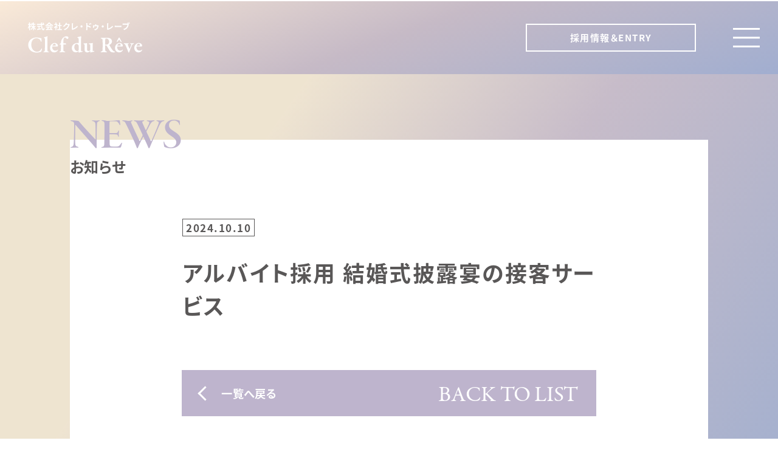

--- FILE ---
content_type: text/html; charset=UTF-8
request_url: https://recruit.cdr-heart.com/recruit/%E3%82%A2%E3%83%AB%E3%83%90%E3%82%A4%E3%83%88%E6%8E%A1%E7%94%A8-%E7%B5%90%E5%A9%9A%E5%BC%8F%E6%8A%AB%E9%9C%B2%E5%AE%B4%E3%81%AE%E6%8E%A5%E5%AE%A2%E3%82%B5%E3%83%BC%E3%83%93%E3%82%B9
body_size: 7131
content:
<!DOCTYPE html>
<html lang="ja">
<head>
<!-- Global site tag (gtag.js) - Google Analytics -->
<script async src="https://www.googletagmanager.com/gtag/js?id=UA-104470479-4"></script>
<script>
  window.dataLayer = window.dataLayer || [];
  function gtag(){dataLayer.push(arguments);}
  gtag('js', new Date());
  gtag('config', 'UA-104470479-4');
</script>
<meta charset="UTF-8">
<meta name="viewport" content="width=device-width, initial-scale=1.0, user-scalable=no">
<meta name="format-detection" content="telephone=no">
<meta http-equiv="X-UA-Compatible" content="IE=edge">
<meta name="google-site-verification" content="17Lx9_bvsblJHLB9DLLRKXy1_Tu_G33Z9R0--wjzXr8" />

<!-- <meta name="theme-color" content="#000000"> -->
<link rel="shortcut icon" type="image/vnd.microsoft.icon" href="https://recruit.cdr-heart.com/assets/img/favicon.ico" />

<!-- font adobefonts -->
<script>
  (function(d) {
    var config = {
      kitId: "twu2itr",
      scriptTimeout: 3000,
      async: true
    },
    h=d.documentElement,t=setTimeout(function(){h.className=h.className.replace(/\bwf-loading\b/g,"")+" wf-inactive";},config.scriptTimeout),tk=d.createElement("script"),f=false,s=d.getElementsByTagName("script")[0],a;h.className+=" wf-loading";tk.src='https://use.typekit.net/'+config.kitId+'.js';tk.async=true;tk.onload=tk.onreadystatechange=function(){a=this.readyState;if(f||a&&a!="complete"&&a!="loaded")return;f=true;clearTimeout(t);try{Typekit.load(config)}catch(e){}};s.parentNode.insertBefore(tk,s)
  })(document);
</script>
<link rel="preconnect" href="https://fonts.googleapis.com">
<link rel="preconnect" href="https://fonts.gstatic.com" crossorigin>
<link href="https://fonts.googleapis.com/css2?family=Noto+Sans+JP:wght@400;700&display=swap" rel="stylesheet">
<link rel="stylesheet" href="https://recruit.cdr-heart.com/assets/css/modaal.css">
<link rel="stylesheet" href="https://recruit.cdr-heart.com/assets/css/style.css">
<link rel="stylesheet" href="https://recruit.cdr-heart.com/assets/css/style-header.css">
<link rel="stylesheet" href="https://recruit.cdr-heart.com/assets/css/style-kv.css">
<link rel="stylesheet" href="https://recruit.cdr-heart.com/assets/css/cheflp.css">
<link rel="stylesheet" href="https://recruit.cdr-heart.com/assets/css/service.css">
<script src="https://recruit.cdr-heart.com/assets/js/vendor.js"></script>




<title>アルバイト採用 結婚式披露宴の接客サービス|株式会社クレ・ドゥ・レーブ採用2023 | リクルート｜クレ・ドゥ・レーブ </title>
	<style>img:is([sizes="auto" i], [sizes^="auto," i]) { contain-intrinsic-size: 3000px 1500px }</style>
	
		<!-- All in One SEO 4.1.5.3 -->
		<meta name="robots" content="max-image-preview:large" />
		<link rel="canonical" href="https://recruit.cdr-heart.com/" />
		<meta property="og:locale" content="ja_JP" />
		<meta property="og:site_name" content="リクルート｜クレ・ドゥ・レーブ |" />
		<meta property="og:type" content="article" />
		<meta property="og:title" content="アルバイト採用 結婚式披露宴の接客サービス|株式会社クレ・ドゥ・レーブ採用2023" />
		<meta property="og:url" content="https://recruit.cdr-heart.com/" />
		<meta property="og:image" content="https://recruit.cdr-heart.com/cwp/wp-content/uploads/2021/12/ogp.jpg" />
		<meta property="og:image:secure_url" content="https://recruit.cdr-heart.com/cwp/wp-content/uploads/2021/12/ogp.jpg" />
		<meta property="og:image:width" content="1200" />
		<meta property="og:image:height" content="630" />
		<meta property="article:published_time" content="2024-10-10T04:36:52+00:00" />
		<meta property="article:modified_time" content="2025-10-13T03:53:13+00:00" />
		<meta name="twitter:card" content="summary_large_image" />
		<meta name="twitter:domain" content="recruit.cdr-heart.com" />
		<meta name="twitter:title" content="アルバイト採用 結婚式披露宴の接客サービス|株式会社クレ・ドゥ・レーブ採用2023" />
		<meta name="twitter:image" content="https://recruit.cdr-heart.com/cwp/wp-content/uploads/2021/12/ogp.jpg" />
		<script type="application/ld+json" class="aioseo-schema">
			{"@context":"https:\/\/schema.org","@graph":[{"@type":"WebSite","@id":"https:\/\/recruit.cdr-heart.com\/#website","url":"https:\/\/recruit.cdr-heart.com\/","name":"\u30ea\u30af\u30eb\u30fc\u30c8\uff5c\u30af\u30ec\u30fb\u30c9\u30a5\u30fb\u30ec\u30fc\u30d6","inLanguage":"ja","publisher":{"@id":"https:\/\/recruit.cdr-heart.com\/#organization"}},{"@type":"Organization","@id":"https:\/\/recruit.cdr-heart.com\/#organization","name":"\u30ea\u30af\u30eb\u30fc\u30c8\uff5c\u30af\u30ec\u30fb\u30c9\u30a5\u30fb\u30ec\u30fc\u30d6","url":"https:\/\/recruit.cdr-heart.com\/"},{"@type":"BreadcrumbList","@id":"https:\/\/recruit.cdr-heart.com\/recruit\/%e3%82%a2%e3%83%ab%e3%83%90%e3%82%a4%e3%83%88%e6%8e%a1%e7%94%a8-%e7%b5%90%e5%a9%9a%e5%bc%8f%e6%8a%ab%e9%9c%b2%e5%ae%b4%e3%81%ae%e6%8e%a5%e5%ae%a2%e3%82%b5%e3%83%bc%e3%83%93%e3%82%b9#breadcrumblist","itemListElement":[{"@type":"ListItem","@id":"https:\/\/recruit.cdr-heart.com\/#listItem","position":1,"item":{"@type":"WebPage","@id":"https:\/\/recruit.cdr-heart.com\/","name":"\u30db\u30fc\u30e0","description":"\u3059\u3079\u3066\u304c\u5831\u308f\u308c\u308b\u77ac\u9593\u304c\u3042\u308b\u3002\u304c\u3080\u3057\u3083\u3089\u306b\u6c57\u3092\u6d41\u3057\u305f\u3001\u601d\u308f\u305a\u6d99\u304c\u6ea2\u308c\u305f\u3001\u3042\u306e\u65e5\u3002\u3042\u306e\u65e5\u3092\u7a4d\u307f\u91cd\u306d\u3066\u306f\u3058\u3081\u3066\u3001\u6700\u9ad8\u306e\u666f\u8272\u3092\u898b\u308b\u3053\u3068\u304c\u3067\u304d\u308b\u3002\u3064\u3089\u3044\u3068\u601d\u3046\u3068\u304d\u3082\u3042\u308b\u3002\u305d\u308c\u3067\u3082\u3002\u3053\u306e\u4ed5\u4e8b\u304c\u3001\u3053\u306e\u8857\u304c\u3001\u3053\u306e\u4eba\u305f\u3061\u304c\u597d\u304d\u3060\u3002\u6700\u9ad8\u306e\u666f\u8272\u306e\u305f\u3081\u306b\u672c\u6c17\u306b\u306a\u3063\u3066\u50cd\u304f\u65e5\u3005\u3002\u672c\u6c17\u306e\u5927\u4eba\u306f\u304b\u3063\u3053\u60aa\u304f\u3066\u3001\u304b\u3063\u3053\u3044\u3044\u3002\u3055\u3042\u541b\u3082\u3002\u6700\u9ad8\u306e\u666f\u8272\u3092\u898b\u306b\u3044\u3053\u3046\u3002","url":"https:\/\/recruit.cdr-heart.com\/"},"nextItem":"https:\/\/recruit.cdr-heart.com\/recruit\/%e3%82%a2%e3%83%ab%e3%83%90%e3%82%a4%e3%83%88%e6%8e%a1%e7%94%a8-%e7%b5%90%e5%a9%9a%e5%bc%8f%e6%8a%ab%e9%9c%b2%e5%ae%b4%e3%81%ae%e6%8e%a5%e5%ae%a2%e3%82%b5%e3%83%bc%e3%83%93%e3%82%b9#listItem"},{"@type":"ListItem","@id":"https:\/\/recruit.cdr-heart.com\/recruit\/%e3%82%a2%e3%83%ab%e3%83%90%e3%82%a4%e3%83%88%e6%8e%a1%e7%94%a8-%e7%b5%90%e5%a9%9a%e5%bc%8f%e6%8a%ab%e9%9c%b2%e5%ae%b4%e3%81%ae%e6%8e%a5%e5%ae%a2%e3%82%b5%e3%83%bc%e3%83%93%e3%82%b9#listItem","position":2,"item":{"@type":"WebPage","@id":"https:\/\/recruit.cdr-heart.com\/recruit\/%e3%82%a2%e3%83%ab%e3%83%90%e3%82%a4%e3%83%88%e6%8e%a1%e7%94%a8-%e7%b5%90%e5%a9%9a%e5%bc%8f%e6%8a%ab%e9%9c%b2%e5%ae%b4%e3%81%ae%e6%8e%a5%e5%ae%a2%e3%82%b5%e3%83%bc%e3%83%93%e3%82%b9","name":"\u30a2\u30eb\u30d0\u30a4\u30c8\u63a1\u7528 \u7d50\u5a5a\u5f0f\u62ab\u9732\u5bb4\u306e\u63a5\u5ba2\u30b5\u30fc\u30d3\u30b9","url":"https:\/\/recruit.cdr-heart.com\/recruit\/%e3%82%a2%e3%83%ab%e3%83%90%e3%82%a4%e3%83%88%e6%8e%a1%e7%94%a8-%e7%b5%90%e5%a9%9a%e5%bc%8f%e6%8a%ab%e9%9c%b2%e5%ae%b4%e3%81%ae%e6%8e%a5%e5%ae%a2%e3%82%b5%e3%83%bc%e3%83%93%e3%82%b9"},"previousItem":"https:\/\/recruit.cdr-heart.com\/#listItem"}]},{"@type":"Person","@id":"https:\/\/recruit.cdr-heart.com\/author\/s-kino\/#author","url":"https:\/\/recruit.cdr-heart.com\/author\/s-kino\/","name":"\u7d00\u91ce\u512a(F&amp;S CREATION)","image":{"@type":"ImageObject","@id":"https:\/\/recruit.cdr-heart.com\/recruit\/%e3%82%a2%e3%83%ab%e3%83%90%e3%82%a4%e3%83%88%e6%8e%a1%e7%94%a8-%e7%b5%90%e5%a9%9a%e5%bc%8f%e6%8a%ab%e9%9c%b2%e5%ae%b4%e3%81%ae%e6%8e%a5%e5%ae%a2%e3%82%b5%e3%83%bc%e3%83%93%e3%82%b9#authorImage","url":"https:\/\/secure.gravatar.com\/avatar\/96bea1f0a64bf044025cff60fe151adcbf1974d76698e5c0b76c1867fd5115ef?s=96&d=mm&r=g","width":96,"height":96,"caption":"\u7d00\u91ce\u512a(F&amp;S CREATION)"}},{"@type":"WebPage","@id":"https:\/\/recruit.cdr-heart.com\/recruit\/%e3%82%a2%e3%83%ab%e3%83%90%e3%82%a4%e3%83%88%e6%8e%a1%e7%94%a8-%e7%b5%90%e5%a9%9a%e5%bc%8f%e6%8a%ab%e9%9c%b2%e5%ae%b4%e3%81%ae%e6%8e%a5%e5%ae%a2%e3%82%b5%e3%83%bc%e3%83%93%e3%82%b9#webpage","url":"https:\/\/recruit.cdr-heart.com\/recruit\/%e3%82%a2%e3%83%ab%e3%83%90%e3%82%a4%e3%83%88%e6%8e%a1%e7%94%a8-%e7%b5%90%e5%a9%9a%e5%bc%8f%e6%8a%ab%e9%9c%b2%e5%ae%b4%e3%81%ae%e6%8e%a5%e5%ae%a2%e3%82%b5%e3%83%bc%e3%83%93%e3%82%b9","name":"\u30a2\u30eb\u30d0\u30a4\u30c8\u63a1\u7528 \u7d50\u5a5a\u5f0f\u62ab\u9732\u5bb4\u306e\u63a5\u5ba2\u30b5\u30fc\u30d3\u30b9|\u682a\u5f0f\u4f1a\u793e\u30af\u30ec\u30fb\u30c9\u30a5\u30fb\u30ec\u30fc\u30d6\u63a1\u75282023 | \u30ea\u30af\u30eb\u30fc\u30c8\uff5c\u30af\u30ec\u30fb\u30c9\u30a5\u30fb\u30ec\u30fc\u30d6","inLanguage":"ja","isPartOf":{"@id":"https:\/\/recruit.cdr-heart.com\/#website"},"breadcrumb":{"@id":"https:\/\/recruit.cdr-heart.com\/recruit\/%e3%82%a2%e3%83%ab%e3%83%90%e3%82%a4%e3%83%88%e6%8e%a1%e7%94%a8-%e7%b5%90%e5%a9%9a%e5%bc%8f%e6%8a%ab%e9%9c%b2%e5%ae%b4%e3%81%ae%e6%8e%a5%e5%ae%a2%e3%82%b5%e3%83%bc%e3%83%93%e3%82%b9#breadcrumblist"},"author":"https:\/\/recruit.cdr-heart.com\/author\/s-kino\/#author","creator":"https:\/\/recruit.cdr-heart.com\/author\/s-kino\/#author","datePublished":"2024-10-10T04:36:52+09:00","dateModified":"2025-10-13T03:53:13+09:00"}]}
		</script>
		<!-- All in One SEO -->

		<!-- This site uses the Google Analytics by MonsterInsights plugin v8.10.0 - Using Analytics tracking - https://www.monsterinsights.com/ -->
		<!-- Note: MonsterInsights is not currently configured on this site. The site owner needs to authenticate with Google Analytics in the MonsterInsights settings panel. -->
					<!-- No UA code set -->
				<!-- / Google Analytics by MonsterInsights -->
		</head>

<body id="" class="">
<div class="pageheader--wrap">
  <header class="pageheader">
    <a href="https://recruit.cdr-heart.com/" class="pageheader__logo">
      <div class="gray">
        <img class="img--pc" src="https://recruit.cdr-heart.com/assets/img/header_logo-wh.svg" alt="株式会社クレ・ドゥ・レーブ">
        <img class="img--sp" src="https://recruit.cdr-heart.com/assets/img/header_logo-wh-sp.svg" alt="株式会社クレ・ドゥ・レーブ">
      </div>
      <div class="wh">
        <img class="img--pc" src="https://recruit.cdr-heart.com/assets/img/header_logo-wh.svg" alt="株式会社クレ・ドゥ・レーブ">
        <img class="img--sp" src="https://recruit.cdr-heart.com/assets/img/header_logo-wh-sp.svg" alt="株式会社クレ・ドゥ・レーブ">
      </div>
    </a>
  </header>
  <div class="pageheader--btn">
      <div class="entry-button">
          <span class="pageheader__btn">採用情報＆ENTRY</span>
          <a href="https://recruit.cdr-heart.com/newgraduate/" class="pageheader__btn entry-button__sub">新卒 募集要項＆エントリー</a>
          <a href="https://recruit.cdr-heart.com/midcareer/" class="pageheader__btn entry-button__sub">中途 募集要項＆エントリー</a>
          <a href="https://recruit.cdr-heart.com/parttime/" class="pageheader__btn entry-button__sub">アルバイト 募集要項＆エントリー</a>
      </div>
    <div class="menu--btn--wrap js--menu--btn">
      <div class="menu--btn">
        <span></span><span></span><span></span>
      </div>
    </div>
  </div>
</div>

<div class="menu--global js--menu">
  <div class="menu__bg"><div class="gradient"></div></div>
  <div class="menu__navi">
    <div class="navi__inner">
      <ul class="navi--menu">
        <li class="js--menu__fadein"><a href="https://recruit.cdr-heart.com/">TOP</a></li>
        <li class="js--menu__fadein"><a href="https://recruit.cdr-heart.com/news/">NEWS</a></li>
        <li class="js--menu__fadein"><a href="https://recruit.cdr-heart.com/look/?id=open">LOOK</a></li>
        <li class="js--menu__fadein"><a href="https://recruit.cdr-heart.com/aboutus/">ABOUT US</a></li>
        <li class="js--menu__fadein"><a href="https://recruit.cdr-heart.com/future/">FUTURE</a></li>
        <li class="js--menu__fadein"><a href="https://recruit.cdr-heart.com/culture/">CULTURE</a></li>
        <li class="js--menu__fadein"><a href="https://recruit.cdr-heart.com/projectstory/">PROJECT STORY</a></li>
        <li class="js--menu__fadein"><a href="https://recruit.cdr-heart.com/job/">JOB INTRODUCTION</a></li>
        <li class="js--menu__fadein"><a href="https://recruit.cdr-heart.com/sustainability/">SUSTAINABILITY</a></li>
        <li class="js--menu__fadein">
          <span>RECRUIT INFO</span>
          <ul class="sub">
            <li><a href="https://recruit.cdr-heart.com/newgraduate/">NEW GRADUATE</a></li>
            <li><a href="https://recruit.cdr-heart.com/midcareer/">MID-CAREER</a></li>
            <li><a href="https://recruit.cdr-heart.com/parttime/">PART-TIME JOB</a></li>
          </ul>
        </li>
      </ul>
      <ul class="navi--menu--sm js--menu__fadein">
        <!-- <li><a href="https://recruit.cdr-heart.com/pdf/recruit-pamphlet.pdf" download>RECRUIT PAMPHLET <small>DOWNLOAD</small></a></li> -->
        <li>RECRUIT Instagram</li>
        <li class="icon"><a href="https://www.instagram.com/cdr_recruit/" target="_blank"><img src="https://recruit.cdr-heart.com/assets/img/icon_instagram-gray.svg" alt="instagram"></a></li>
      </ul>
      <div class="menu__lower js--menu__fadein">
        <ul class="navi--sns">
          <li><a href="https://www.youtube.com/channel/UCZOQrC9ZNMxUeKMNN3wsl7g" target="_blank"><img src="https://recruit.cdr-heart.com/assets/img/icon_youtube-gray.svg" alt="youtube"></a></li>
          <li><a href="https://www.instagram.com/clefdureveheart/" target="_blank"><img src="https://recruit.cdr-heart.com/assets/img/icon_instagram-gray.svg" alt="instagram"></a></li>
          <li><a href="https://www.facebook.com/cdrheart/" target="_blank"><img src="https://recruit.cdr-heart.com/assets/img/icon_facebook-gray.svg" alt="facebook"></a></li>
        </ul>
        <p class="menu__copyright">&copy;Clef du Rêve</p>
      </div>
    </div>
  </div>
</div>
  <main id="news">
    <section id="zone1" class="bg">
      <div class="wrap">
        <h2 class="mds1"><strong>NEWS</strong>お知らせ</h2>
        <article class="in news-article">
          <p class="news-article__date">2024.10.10</p>
          <h1 class="news-article__title">
            アルバイト採用 結婚式披露宴の接客サービス          </h1>
          
          
          <div class="news-article__content">
                      </div>
        </article>
        <p><a class="news-btn" href="https://recruit.cdr-heart.com/news/"><i></i><small>一覧へ戻る</small><span>BACK TO LIST</span></a></p>
      </div>
    </section>
  </main>

  <footer>
    <div class="in">
      <ul class="nav">
        <li><a href="https://recruit.cdr-heart.com">TOP</a></li>
        <li><a href="https://recruit.cdr-heart.com/news/">NEWS</a></li>
        <li><a href="https://recruit.cdr-heart.com/look/?id=open">LOOK</a></li>
        <li><a href="https://recruit.cdr-heart.com/aboutus/">ABOUT US</a></li>
        <li><a href="https://recruit.cdr-heart.com/future/">FUTURE</a></li>
        <li><a href="https://recruit.cdr-heart.com/culture/">CULTURE</a></li>
        <li><a href="https://recruit.cdr-heart.com/projectstory/">PROJECT STORY</a></li>
        <li><a href="https://recruit.cdr-heart.com/job/">JOB INTRODUCTION</a></li>
        <li><a href="https://recruit.cdr-heart.com/sustainability/">SUSTAINABILITY</a></li>
        <li class="ex1">RECRUIT INFO <i><a href="https://recruit.cdr-heart.com/newgraduate/">NEW GRADUATE</a> / <a href="https://recruit.cdr-heart.com/midcareer/">MID-CAREER</a> / <a href="https://recruit.cdr-heart.com/parttime/">PART-TIME JOB</a></i></li>
        <!-- <li class="ex2"><a href="https://recruit.cdr-heart.com/pdf/recruit-pamphlet.pdf" download>RECRUIT PAMPHLET <small>DOWNLOAD</small></a></li> -->
        <li class="ex3">RECRUIT Instagram<br><a href="https://www.instagram.com/cdr_recruit/" target="_blank"><img src="https://recruit.cdr-heart.com/assets/img/icon_instagram-gray.svg" alt="instagram"></a></li>
      </ul>
      <div class="set">
        <ul class="sns">
          <li><a href="https://www.youtube.com/channel/UCZOQrC9ZNMxUeKMNN3wsl7g" target="_blank"><img src="https://recruit.cdr-heart.com/assets/img/sns1.png" alt="YouTube"></a></li>
          <li><a href="https://www.instagram.com/clefdureveheart/" target="_blank"><img src="https://recruit.cdr-heart.com/assets/img/sns2.png" alt="Instagram"></a></li>
          <li><a href="https://www.facebook.com/cdrheart/" target="_blank"><img src="https://recruit.cdr-heart.com/assets/img/sns3.png" alt="facebook"></a></li>
        </ul>
      <p class="link"><a href="https://www.cdr-heart.com/" target="_blank"><img src="https://recruit.cdr-heart.com/assets/img/logo_cdr.png" alt="YouTube"></a></p>
        <dl> <dt>T E L</dt>
        <dd><a href="tel:0782225515">078 222 5515</a>(代表／SOLA KOBE)<br> 採用担当 外賀(げか)・石田 まで</dd> <dt>住所</dt>
          <dd>神戸市中央区北野町1-5-4<br> <i>新幹線・地下鉄新神戸駅下車、<br class="sp">徒歩約8分<br>
  各線三宮駅より徒歩約15分</i></dd>
        </dl>
        <p class="copyright">&copy; Clef du Rêve</p>
      </div>
    </div>
  </footer>
  <script src="https://recruit.cdr-heart.com/assets/js/script.js"></script>
<script src="/assets/js/chef2022.js"></script>
<script src="/assets/js/cheflp.js"></script>
<script src="/assets/js/service2023.js"></script>
<script src="/assets/js/servicelp.js"></script>
<script type="speculationrules">
{"prefetch":[{"source":"document","where":{"and":[{"href_matches":"\/*"},{"not":{"href_matches":["\/cwp\/wp-*.php","\/cwp\/wp-admin\/*","\/cwp\/wp-content\/uploads\/*","\/cwp\/wp-content\/*","\/cwp\/wp-content\/plugins\/*","\/cwp\/wp-content\/themes\/original\/*","\/*\\?(.+)"]}},{"not":{"selector_matches":"a[rel~=\"nofollow\"]"}},{"not":{"selector_matches":".no-prefetch, .no-prefetch a"}}]},"eagerness":"conservative"}]}
</script>
<link rel='stylesheet' id='wp-block-library-css' href='https://recruit.cdr-heart.com/cwp/wp-includes/css/dist/block-library/style.min.css?ver=6.8.3' type='text/css' media='all' />
<style id='classic-theme-styles-inline-css' type='text/css'>
/*! This file is auto-generated */
.wp-block-button__link{color:#fff;background-color:#32373c;border-radius:9999px;box-shadow:none;text-decoration:none;padding:calc(.667em + 2px) calc(1.333em + 2px);font-size:1.125em}.wp-block-file__button{background:#32373c;color:#fff;text-decoration:none}
</style>
<style id='global-styles-inline-css' type='text/css'>
:root{--wp--preset--aspect-ratio--square: 1;--wp--preset--aspect-ratio--4-3: 4/3;--wp--preset--aspect-ratio--3-4: 3/4;--wp--preset--aspect-ratio--3-2: 3/2;--wp--preset--aspect-ratio--2-3: 2/3;--wp--preset--aspect-ratio--16-9: 16/9;--wp--preset--aspect-ratio--9-16: 9/16;--wp--preset--color--black: #000000;--wp--preset--color--cyan-bluish-gray: #abb8c3;--wp--preset--color--white: #ffffff;--wp--preset--color--pale-pink: #f78da7;--wp--preset--color--vivid-red: #cf2e2e;--wp--preset--color--luminous-vivid-orange: #ff6900;--wp--preset--color--luminous-vivid-amber: #fcb900;--wp--preset--color--light-green-cyan: #7bdcb5;--wp--preset--color--vivid-green-cyan: #00d084;--wp--preset--color--pale-cyan-blue: #8ed1fc;--wp--preset--color--vivid-cyan-blue: #0693e3;--wp--preset--color--vivid-purple: #9b51e0;--wp--preset--gradient--vivid-cyan-blue-to-vivid-purple: linear-gradient(135deg,rgba(6,147,227,1) 0%,rgb(155,81,224) 100%);--wp--preset--gradient--light-green-cyan-to-vivid-green-cyan: linear-gradient(135deg,rgb(122,220,180) 0%,rgb(0,208,130) 100%);--wp--preset--gradient--luminous-vivid-amber-to-luminous-vivid-orange: linear-gradient(135deg,rgba(252,185,0,1) 0%,rgba(255,105,0,1) 100%);--wp--preset--gradient--luminous-vivid-orange-to-vivid-red: linear-gradient(135deg,rgba(255,105,0,1) 0%,rgb(207,46,46) 100%);--wp--preset--gradient--very-light-gray-to-cyan-bluish-gray: linear-gradient(135deg,rgb(238,238,238) 0%,rgb(169,184,195) 100%);--wp--preset--gradient--cool-to-warm-spectrum: linear-gradient(135deg,rgb(74,234,220) 0%,rgb(151,120,209) 20%,rgb(207,42,186) 40%,rgb(238,44,130) 60%,rgb(251,105,98) 80%,rgb(254,248,76) 100%);--wp--preset--gradient--blush-light-purple: linear-gradient(135deg,rgb(255,206,236) 0%,rgb(152,150,240) 100%);--wp--preset--gradient--blush-bordeaux: linear-gradient(135deg,rgb(254,205,165) 0%,rgb(254,45,45) 50%,rgb(107,0,62) 100%);--wp--preset--gradient--luminous-dusk: linear-gradient(135deg,rgb(255,203,112) 0%,rgb(199,81,192) 50%,rgb(65,88,208) 100%);--wp--preset--gradient--pale-ocean: linear-gradient(135deg,rgb(255,245,203) 0%,rgb(182,227,212) 50%,rgb(51,167,181) 100%);--wp--preset--gradient--electric-grass: linear-gradient(135deg,rgb(202,248,128) 0%,rgb(113,206,126) 100%);--wp--preset--gradient--midnight: linear-gradient(135deg,rgb(2,3,129) 0%,rgb(40,116,252) 100%);--wp--preset--font-size--small: 13px;--wp--preset--font-size--medium: 20px;--wp--preset--font-size--large: 36px;--wp--preset--font-size--x-large: 42px;--wp--preset--spacing--20: 0.44rem;--wp--preset--spacing--30: 0.67rem;--wp--preset--spacing--40: 1rem;--wp--preset--spacing--50: 1.5rem;--wp--preset--spacing--60: 2.25rem;--wp--preset--spacing--70: 3.38rem;--wp--preset--spacing--80: 5.06rem;--wp--preset--shadow--natural: 6px 6px 9px rgba(0, 0, 0, 0.2);--wp--preset--shadow--deep: 12px 12px 50px rgba(0, 0, 0, 0.4);--wp--preset--shadow--sharp: 6px 6px 0px rgba(0, 0, 0, 0.2);--wp--preset--shadow--outlined: 6px 6px 0px -3px rgba(255, 255, 255, 1), 6px 6px rgba(0, 0, 0, 1);--wp--preset--shadow--crisp: 6px 6px 0px rgba(0, 0, 0, 1);}:where(.is-layout-flex){gap: 0.5em;}:where(.is-layout-grid){gap: 0.5em;}body .is-layout-flex{display: flex;}.is-layout-flex{flex-wrap: wrap;align-items: center;}.is-layout-flex > :is(*, div){margin: 0;}body .is-layout-grid{display: grid;}.is-layout-grid > :is(*, div){margin: 0;}:where(.wp-block-columns.is-layout-flex){gap: 2em;}:where(.wp-block-columns.is-layout-grid){gap: 2em;}:where(.wp-block-post-template.is-layout-flex){gap: 1.25em;}:where(.wp-block-post-template.is-layout-grid){gap: 1.25em;}.has-black-color{color: var(--wp--preset--color--black) !important;}.has-cyan-bluish-gray-color{color: var(--wp--preset--color--cyan-bluish-gray) !important;}.has-white-color{color: var(--wp--preset--color--white) !important;}.has-pale-pink-color{color: var(--wp--preset--color--pale-pink) !important;}.has-vivid-red-color{color: var(--wp--preset--color--vivid-red) !important;}.has-luminous-vivid-orange-color{color: var(--wp--preset--color--luminous-vivid-orange) !important;}.has-luminous-vivid-amber-color{color: var(--wp--preset--color--luminous-vivid-amber) !important;}.has-light-green-cyan-color{color: var(--wp--preset--color--light-green-cyan) !important;}.has-vivid-green-cyan-color{color: var(--wp--preset--color--vivid-green-cyan) !important;}.has-pale-cyan-blue-color{color: var(--wp--preset--color--pale-cyan-blue) !important;}.has-vivid-cyan-blue-color{color: var(--wp--preset--color--vivid-cyan-blue) !important;}.has-vivid-purple-color{color: var(--wp--preset--color--vivid-purple) !important;}.has-black-background-color{background-color: var(--wp--preset--color--black) !important;}.has-cyan-bluish-gray-background-color{background-color: var(--wp--preset--color--cyan-bluish-gray) !important;}.has-white-background-color{background-color: var(--wp--preset--color--white) !important;}.has-pale-pink-background-color{background-color: var(--wp--preset--color--pale-pink) !important;}.has-vivid-red-background-color{background-color: var(--wp--preset--color--vivid-red) !important;}.has-luminous-vivid-orange-background-color{background-color: var(--wp--preset--color--luminous-vivid-orange) !important;}.has-luminous-vivid-amber-background-color{background-color: var(--wp--preset--color--luminous-vivid-amber) !important;}.has-light-green-cyan-background-color{background-color: var(--wp--preset--color--light-green-cyan) !important;}.has-vivid-green-cyan-background-color{background-color: var(--wp--preset--color--vivid-green-cyan) !important;}.has-pale-cyan-blue-background-color{background-color: var(--wp--preset--color--pale-cyan-blue) !important;}.has-vivid-cyan-blue-background-color{background-color: var(--wp--preset--color--vivid-cyan-blue) !important;}.has-vivid-purple-background-color{background-color: var(--wp--preset--color--vivid-purple) !important;}.has-black-border-color{border-color: var(--wp--preset--color--black) !important;}.has-cyan-bluish-gray-border-color{border-color: var(--wp--preset--color--cyan-bluish-gray) !important;}.has-white-border-color{border-color: var(--wp--preset--color--white) !important;}.has-pale-pink-border-color{border-color: var(--wp--preset--color--pale-pink) !important;}.has-vivid-red-border-color{border-color: var(--wp--preset--color--vivid-red) !important;}.has-luminous-vivid-orange-border-color{border-color: var(--wp--preset--color--luminous-vivid-orange) !important;}.has-luminous-vivid-amber-border-color{border-color: var(--wp--preset--color--luminous-vivid-amber) !important;}.has-light-green-cyan-border-color{border-color: var(--wp--preset--color--light-green-cyan) !important;}.has-vivid-green-cyan-border-color{border-color: var(--wp--preset--color--vivid-green-cyan) !important;}.has-pale-cyan-blue-border-color{border-color: var(--wp--preset--color--pale-cyan-blue) !important;}.has-vivid-cyan-blue-border-color{border-color: var(--wp--preset--color--vivid-cyan-blue) !important;}.has-vivid-purple-border-color{border-color: var(--wp--preset--color--vivid-purple) !important;}.has-vivid-cyan-blue-to-vivid-purple-gradient-background{background: var(--wp--preset--gradient--vivid-cyan-blue-to-vivid-purple) !important;}.has-light-green-cyan-to-vivid-green-cyan-gradient-background{background: var(--wp--preset--gradient--light-green-cyan-to-vivid-green-cyan) !important;}.has-luminous-vivid-amber-to-luminous-vivid-orange-gradient-background{background: var(--wp--preset--gradient--luminous-vivid-amber-to-luminous-vivid-orange) !important;}.has-luminous-vivid-orange-to-vivid-red-gradient-background{background: var(--wp--preset--gradient--luminous-vivid-orange-to-vivid-red) !important;}.has-very-light-gray-to-cyan-bluish-gray-gradient-background{background: var(--wp--preset--gradient--very-light-gray-to-cyan-bluish-gray) !important;}.has-cool-to-warm-spectrum-gradient-background{background: var(--wp--preset--gradient--cool-to-warm-spectrum) !important;}.has-blush-light-purple-gradient-background{background: var(--wp--preset--gradient--blush-light-purple) !important;}.has-blush-bordeaux-gradient-background{background: var(--wp--preset--gradient--blush-bordeaux) !important;}.has-luminous-dusk-gradient-background{background: var(--wp--preset--gradient--luminous-dusk) !important;}.has-pale-ocean-gradient-background{background: var(--wp--preset--gradient--pale-ocean) !important;}.has-electric-grass-gradient-background{background: var(--wp--preset--gradient--electric-grass) !important;}.has-midnight-gradient-background{background: var(--wp--preset--gradient--midnight) !important;}.has-small-font-size{font-size: var(--wp--preset--font-size--small) !important;}.has-medium-font-size{font-size: var(--wp--preset--font-size--medium) !important;}.has-large-font-size{font-size: var(--wp--preset--font-size--large) !important;}.has-x-large-font-size{font-size: var(--wp--preset--font-size--x-large) !important;}
:where(.wp-block-post-template.is-layout-flex){gap: 1.25em;}:where(.wp-block-post-template.is-layout-grid){gap: 1.25em;}
:where(.wp-block-columns.is-layout-flex){gap: 2em;}:where(.wp-block-columns.is-layout-grid){gap: 2em;}
:root :where(.wp-block-pullquote){font-size: 1.5em;line-height: 1.6;}
</style>
</body>
</html>


--- FILE ---
content_type: text/css
request_url: https://recruit.cdr-heart.com/assets/css/style.css
body_size: 16496
content:
*,:after,:before{margin:0;padding:0;list-style:none;background-repeat:no-repeat;box-sizing:inherit;vertical-align:inherit}body,html{height:100%}html{font-size:14px}body{text-align:left;color:#595757;font-family:source-han-sans-cjk-ja,sans-serif;font-weight:400;font-style:normal;line-height:1.75;letter-spacing:.06em;-webkit-font-feature-settings:palt;font-feature-settings:palt;-webkit-text-size-adjust:100%;vertical-align:baseline;box-sizing:border-box;-webkit-font-smoothing:antialiased;-moz-osx-font-smoothing:grayscale;word-wrap:break-word;overflow-wrap:break-word}body:not(.page--top):after{content:"";display:block;width:200%;height:100%;position:fixed;top:0;left:-100%;background:-webkit-linear-gradient(left,rgba(255,255,255,0) 0,#fff 50%,#fff 100%);background:linear-gradient(to right,rgba(255,255,255,0) 0,#fff 50%,#fff 100%);z-index:100;pointer-events:none;-webkit-transition:-webkit-transform .6s;transition:-webkit-transform .6s;transition:transform .6s;transition:transform .6s,-webkit-transform .6s}.wf-active body:not(.page--top):after{-webkit-transform:translateX(100%);-ms-transform:translateX(100%);transform:translateX(100%)}a,a img,button{outline:0;border:none;cursor:pointer;text-decoration:none;-webkit-tap-highlight-color:transparent}img{vertical-align:baseline;max-width:100%;height:auto}a{color:inherit}a:hover,button:hover{outline:0}a:disabled,button:disabled,input:disabled{pointer-events:none}em,i{font-style:normal}input[type=submit],input[type=button]{border-radius:0;-webkit-box-sizing:content-box;-webkit-appearance:button;appearance:button;border:none;box-sizing:border-box}input[type=submit]::-webkit-search-decoration,input[type=button]::-webkit-search-decoration{display:none}input[type=submit]::focus,input[type=button]::focus{outline-offset:-2px}input[type=submit],input[type=button]{border-radius:0;-webkit-box-sizing:content-box;-webkit-appearance:button;appearance:button;border:none;box-sizing:border-box}input[type=submit]::-webkit-search-decoration,input[type=button]::-webkit-search-decoration{display:none}input[type=submit]::focus,input[type=button]::focus{outline-offset:-2px}input[type=number]{-webkit-appearance:none;border-radius:0;-moz-appearance:textfield}input[type=search]{-webkit-appearance:textfield}input[type=search]:focus{outline-offset:-2px}input[type=search]::-webkit-search-decoration{display:none}button,input,textarea{font-family:inherit}select{-webkit-appearance:none;appearance:none;border:none;outline:0;background:0 0;font-family:inherit;font-weight:inherit}main{text-align:justify;text-justify:inter-ideograph;display:block;position:relative;overflow:hidden;-webkit-font-feature-settings:palt1;font-feature-settings:palt1;line-height:1;z-index:1;font-size:16px;letter-spacing:.02em}main img{vertical-align:bottom}@media screen and (max-width:750px){main{font-size:13px}}footer{line-height:1}@media screen and (max-width:750px){footer{font-size:12px}}section{position:relative}ol{line-height:2;padding-left:1.8em}ol>li{list-style-type:decimal;padding-bottom:10px;padding-left:10px}input[type=text],textarea{padding:0;border:none;border-radius:0;outline:0;background:0 0}input[type=text]:focus,textarea:focus{outline:0}input[type=file]{display:none}.form .textarea1{width:100%;padding:10px;border:1px solid #727171}@media screen and (max-width:750px){.form .textarea1{padding:5px}}.form .textarea2{width:150px;padding:10px;border:1px solid #727171}@media screen and (max-width:750px){.form .textarea2{width:70px;padding:5px}}.form .textarea3{width:100px;padding:10px;border:1px solid #727171}@media screen and (max-width:750px){.form .textarea3{width:40px;padding:5px}}.form .textarea4{width:250px;padding:10px;border:1px solid #727171}@media screen and (max-width:750px){.form .textarea4{width:100px;padding:5px}}.form textarea{width:100%;height:200px;padding:10px;border:1px solid #727171}@media screen and (max-width:750px){.form textarea{padding:5px;height:100px}}.form label{display:block;padding-right:25px;padding-bottom:5px}.form select{width:200px;padding:10px 35px 10px 10px;-webkit-appearance:none;appearance:none;border:1px solid #727171;background:url(../img/arrow2.png) no-repeat right 7px center;background-size:20px;font-size:16px}@media screen and (max-width:750px){.form select{padding:7px 25px 7px 7px;width:100px;font-size:13px}}.form .fileset{display:-webkit-box;display:-webkit-flex;display:-ms-flexbox;display:flex;-webkit-flex-wrap:wrap;-ms-flex-wrap:wrap;flex-wrap:wrap;-webkit-box-orient:horizontal;-webkit-box-direction:normal;-webkit-flex-direction:row;-ms-flex-direction:row;flex-direction:row}.form .fileset .file{display:inline-block;padding:10px 40px;color:#fff;background-color:#beb4cd;cursor:pointer}.form .fileset .fileclear{cursor:pointer;background:url(../img/close2.png) no-repeat center center;background-size:20px;width:45px;border:1px solid #beb4cd;display:inline-block;margin-left:10px}@media screen and (max-width:750px){.form .fileset .fileclear{width:40px}}.form .filetext{padding-top:5px;font-size:14px;font-weight:400}@media screen and (max-width:750px){.form .filetext{font-size:13px}}.text{line-height:2}.mds1{font-size:24px;font-weight:700;padding-bottom:50px}.mds1 strong{display:block;font-size:72px;letter-spacing:-.01em;color:#beb4cd;font-family:garamond-premier-pro-display,source-han-sans-cjk-ja,sans-serif;font-weight:600;font-style:normal}.mds1.ex{font-size:22px}.mds1.ex strong{font-size:60px}@media screen and (max-width:750px){.mds1{font-size:13px;padding-bottom:25px}.mds1 strong{font-size:30px}.mds1.ex{font-size:13px}.mds1.ex strong{font-size:26px}}.mds2{font-weight:700;font-size:36px;line-height:1.7;padding-bottom:40px}@media screen and (max-width:750px){.mds2{text-align:center;font-size:20px;padding-bottom:25px}.mds2 i{display:inline-block;text-align:left}}.mds3{font-size:22px;font-weight:700;padding-bottom:80px}.mds3 i{display:inline-block;border-bottom:3px solid #beb4cd;padding-bottom:10px}@media screen and (max-width:750px){.mds3{font-size:18px;padding-bottom:30px}.mds3 i{border-bottom:2px solid #beb4cd;padding-bottom:5px}}.btn1{min-width:280px;color:#fff;font-size:22px;font-weight:700;letter-spacing:.1em;text-align:center;display:inline-block;padding:35px 10px;background:-webkit-linear-gradient(312deg,#7f8fc1,#7f8fc1 10%,#b1a2c3 53%,#d0bdba);background:linear-gradient(138deg,#7f8fc1,#7f8fc1 10%,#b1a2c3 53%,#d0bdba);line-height:1}@media screen and (max-width:750px){.btn1{min-width:100%;font-size:18px;padding:25px 10px}}.btn2{min-width:200px;color:#fff;font-size:16px;font-weight:700;letter-spacing:.1em;text-align:left;display:inline-block;padding:20px;background:-webkit-linear-gradient(right,rgba(225,206,171,.35),rgba(153,133,157,.35) 53%,rgba(88,111,167,.35));background:linear-gradient(-90deg,rgba(225,206,171,.35),rgba(153,133,157,.35) 53%,rgba(88,111,167,.35));line-height:1;position:relative}.btn2::before{content:'';width:24px;height:4px;position:absolute;top:calc(50% - 2px);right:15px;background:#fff;z-index:1}.btn2::after{content:'';width:4px;height:24px;position:absolute;top:calc(50% - 12px);right:25px;background:#fff;z-index:1}@media screen and (max-width:750px){.btn2{min-width:100%;font-size:13px;padding:20px 10px;text-align:center}.btn2::before{width:20px;height:2px;top:calc(50% - 1px);right:10px}.btn2::after{width:2px;height:20px;top:calc(50% - 10px);right:19px}}.effect1{opacity:0}.effect1.on{-webkit-animation:ef1 1s forwards;animation:ef1 1s forwards}.effect2{opacity:0}.effect2.on{-webkit-animation:ef2 .5s forwards;animation:ef2 .5s forwards}.effect3{opacity:0}.effect3.on{-webkit-animation:ef3 1s forwards;animation:ef3 1s forwards}.effect4 figure,.effect4 h2{opacity:0}.effect4.on h2{-webkit-animation:ef2 .5s forwards;animation:ef2 .5s forwards}.effect4.on figure{-webkit-animation:ef1 .5s forwards .3s;animation:ef1 .5s forwards .3s}@-webkit-keyframes ef1{0%{opacity:0;-webkit-transform:translate(0,30px);transform:translate(0,30px)}100%{opacity:1;-webkit-transform:translate(0,0);transform:translate(0,0)}}@keyframes ef1{0%{opacity:0;-webkit-transform:translate(0,30px);transform:translate(0,30px)}100%{opacity:1;-webkit-transform:translate(0,0);transform:translate(0,0)}}@-webkit-keyframes ef2{0%{opacity:0;-webkit-transform:translate(-30px,0);transform:translate(-30px,0)}100%{opacity:1;-webkit-transform:translate(0,0);transform:translate(0,0)}}@keyframes ef2{0%{opacity:0;-webkit-transform:translate(-30px,0);transform:translate(-30px,0)}100%{opacity:1;-webkit-transform:translate(0,0);transform:translate(0,0)}}@-webkit-keyframes ef3{0%{opacity:0}100%{opacity:1}}@keyframes ef3{0%{opacity:0}100%{opacity:1}}@media screen and (max-width:750px){.none,.pc{display:none}.bg{background:-webkit-linear-gradient(325deg,rgba(225,206,171,.55),rgba(225,206,171,.55) 26.5%,rgba(153,133,157,.55) 53%,rgba(88,111,167,.55) 91%,rgba(88,111,167,.55));background:linear-gradient(125deg,rgba(225,206,171,.55),rgba(225,206,171,.55) 26.5%,rgba(153,133,157,.55) 53%,rgba(88,111,167,.55) 91%,rgba(88,111,167,.55));padding:40px 30px 80px}.bg .wrap{padding:20px 20px 0;background:#fff}.bg .wrap.ex{margin-top:35px}#title{padding:30px 30px 50px}#title figure{margin:-50px 10px 30px;position:relative;z-index:-1}#title .in{margin:0 10px}.mvzone{padding:40px 0}.mvzone h3{display:-webkit-box;display:-webkit-flex;display:-ms-flexbox;display:flex;-webkit-box-align:center;-webkit-align-items:center;-ms-flex-align:center;align-items:center;font-size:14px;font-weight:700;line-height:1.5;min-height:30px;background:url(../img/icon1.png) no-repeat left center;background-size:auto 30px;padding-left:55px}.mvzone .t1 a{display:-webkit-box;display:-webkit-flex;display:-ms-flexbox;display:flex;-webkit-box-align:center;-webkit-align-items:center;-ms-flex-align:center;align-items:center;font-size:12px;font-weight:500;line-height:1.5;min-height:40px;background:url(../img/icon2.png) no-repeat left center;background-size:auto 40px;padding-left:50px}.mvzone ul{padding:20px 20px 0}.mvzone ul li{padding-bottom:20px}footer{position:relative;padding:60px 30px 45px}footer .in .nav{padding-bottom:50px}footer .in .nav li{padding-bottom:20px;color:#beb4cd;font-family:garamond-premier-pro,source-han-sans-cjk-ja,sans-serif;font-weight:400;font-style:normal;font-size:22px;letter-spacing:-.02em}footer .in .nav li a{position:relative;display:inline-block;color:#beb4cd;padding-bottom:5px;white-space:nowrap}footer .in .nav li a::after{position:absolute;bottom:0;left:0;content:'';width:100%;height:2px;background:#beb4cd;-webkit-transform:scale(0,1);-ms-transform:scale(0,1);transform:scale(0,1);-webkit-transform-origin:right top;-ms-transform-origin:right top;transform-origin:right top;-webkit-transition:-webkit-transform .5s;transition:-webkit-transform .5s;transition:transform .5s;transition:transform .5s,-webkit-transform .5s}footer .in .nav li a:hover{opacity:1}footer .in .nav li a:hover::after{-webkit-transform-origin:left top;-ms-transform-origin:left top;transform-origin:left top;-webkit-transform:scale(1,1);-ms-transform:scale(1,1);transform:scale(1,1)}footer .in .nav li.ex1 i{display:block;font-size:15px;padding-top:15px;vertical-align:baseline}footer .in .nav li.ex2{padding-top:10px;padding-bottom:0;font-size:16px}footer .in .nav li.ex2 small{font-size:12px;padding-top:10px}footer .in .nav li.ex2 a{padding-bottom:0;border-bottom:1px solid #beb4cd}footer .in .nav li.ex2 a:hover{opacity:.7}footer .in .nav li.ex2 a::after{display:none}footer .in .nav li.ex2 a::after{height:1px}footer .in .nav li.ex3{padding-top:30px;padding-bottom:0;font-size:16px}footer .in .nav li.ex3 a{padding-bottom:0}footer .in .nav li.ex3 a:hover{opacity:.7}footer .in .nav li.ex3 a::after{display:none}footer .in .nav li.ex3 a img{width:30px;height:30px;position:relative;left:-3px}footer .in .set .sns{width:150px;padding-bottom:30px;display:-webkit-box;display:-webkit-flex;display:-ms-flexbox;display:flex;-webkit-flex-wrap:wrap;-ms-flex-wrap:wrap;flex-wrap:wrap;-webkit-box-orient:horizontal;-webkit-box-direction:normal;-webkit-flex-direction:row;-ms-flex-direction:row;flex-direction:row;-webkit-box-pack:justify;-webkit-justify-content:space-between;-ms-flex-pack:justify;justify-content:space-between}footer .in .set .sns li{width:30px}footer .in .set .link{padding-bottom:20px;width:60%}footer .in .set .link a{display:inline-block;font-size:13px}footer .in .set .link a i{display:inline-block;padding-top:10px;padding-bottom:5px;border-bottom:1px solid #595857}footer .in .set dl{line-height:1.8;display:-webkit-box;display:-webkit-flex;display:-ms-flexbox;display:flex;-webkit-flex-wrap:wrap;-ms-flex-wrap:wrap;flex-wrap:wrap;-webkit-box-orient:horizontal;-webkit-box-direction:normal;-webkit-flex-direction:row;-ms-flex-direction:row;flex-direction:row;-webkit-box-pack:justify;-webkit-justify-content:space-between;-ms-flex-pack:justify;justify-content:space-between}footer .in .set dl dt{display:block;text-align-last:justify;width:70px;color:#beb4cd;padding-bottom:10px;padding-right:10px}footer .in .set dl dt:last-child{padding-bottom:0}footer .in .set dl dd{width:calc(100% - 70px);padding-left:10px;border-left:1px solid #beb4cd;padding-bottom:10px}footer .in .set dl dd a{display:inline-block;text-decoration:underline}footer .in .set dl dd:last-child{padding-bottom:0}footer .in .set .copyright{text-align:center;padding-top:50px;letter-spacing:.1em}#toppage #zone1{text-align:center;padding:60px 10px 60px 30px}#toppage #zone1 h2{text-align:left;padding-bottom:20px}#toppage #zone1 h2 img{width:200px}#toppage #zone1 .text{display:inline-block;text-align:left;font-weight:700;letter-spacing:.1em;line-height:2.5;font-size:16px}#toppage #zone2 .wrap{padding:20px 20px 60px;background:#fff}#toppage #zone2 .wrap .set1{padding-bottom:40px}#toppage #zone2 .wrap .set1 .in{border-top:1px solid #727171;border-bottom:1px solid #727171;padding:20px 0 10px}#toppage #zone2 .wrap .set1 .in dl{line-height:1.5;font-weight:500}#toppage #zone2 .wrap .set1 .in dl dt{padding-bottom:5px;letter-spacing:.1em}#toppage #zone2 .wrap .set1 .in dl dd{padding-bottom:10px}#toppage #zone2 .wrap .set2{padding-bottom:60px}#toppage #zone2 .wrap .set2 ul li a{display:block;position:relative}#toppage #zone2 .wrap .set2 ul li a .mds1{position:absolute;top:-2px;left:2px;z-index:2}#toppage #zone2 .wrap .set2 ul li a figure{position:relative;overflow:hidden;z-index:1}#toppage #zone2 .wrap .set2 ul li a figure img{-webkit-transition:1s;transition:1s;width:100%}#toppage #zone2 .wrap .set2 ul li a figure.on{-webkit-animation-delay:.2s;animation-delay:.2s}#toppage #zone2 .wrap .set3 ul li{padding-bottom:10px}#toppage #zone2 .wrap .set3 ul li a{display:-webkit-box;display:-webkit-flex;display:-ms-flexbox;display:flex;-webkit-flex-wrap:wrap;-ms-flex-wrap:wrap;flex-wrap:wrap;-webkit-box-orient:horizontal;-webkit-box-direction:normal;-webkit-flex-direction:row;-ms-flex-direction:row;flex-direction:row;-webkit-box-pack:justify;-webkit-justify-content:space-between;-ms-flex-pack:justify;justify-content:space-between;-webkit-box-align:center;-webkit-align-items:center;-ms-flex-align:center;align-items:center;position:relative;background:#beb4cd;color:#fff;font-weight:700;font-size:11px;padding:15px;padding-right:35px}#toppage #zone2 .wrap .set3 ul li a strong{font-size:18px;letter-spacing:-.04em;font-family:garamond-premier-pro,source-han-sans-cjk-ja,sans-serif;font-weight:400;font-style:normal;padding-top:4px;white-space:nowrap}#toppage #zone2 .wrap .set3 ul li a::before{position:absolute;top:calc(50% - 10px);right:10px;content:'';width:20px;height:20px;background:url(../img/arrow1.png) no-repeat center center;background-size:20px}#toppage #zone2 .wrap .set3 ul li.ptj a i{-webkit-transform-origin:right;-ms-transform-origin:right;transform-origin:right;-webkit-transform:scaleX(.9);-ms-transform:scaleX(.9);transform:scaleX(.9);margin-left:-10px}#news #zone1 .wrap{padding:70px 20px 60px;background:#fff;position:relative}#news #zone1 .wrap .mds1{position:absolute;top:-3px;left:0}#news #zone1 .wrap .in{padding-bottom:30px;border-top:1px solid #727171}#news #zone1 .wrap .in dl{line-height:1.5;font-weight:500;border-bottom:1px solid #727171;padding:15px 0 25px}#news #zone1 .wrap .in dl dt{letter-spacing:.1em;padding-bottom:5px}#news #zone1 .wrap .in dl dd h3{padding-bottom:10px;font-size:16px}#news #zone1 .wrap .in dl dd .text{font-weight:400}#news #zone1 .wrap .pagenav{text-align:center;display:-webkit-box;display:-webkit-flex;display:-ms-flexbox;display:flex;-webkit-flex-wrap:wrap;-ms-flex-wrap:wrap;flex-wrap:wrap;-webkit-box-orient:horizontal;-webkit-box-direction:normal;-webkit-flex-direction:row;-ms-flex-direction:row;flex-direction:row;-webkit-box-pack:center;-webkit-justify-content:center;-ms-flex-pack:center;justify-content:center}#news #zone1 .wrap .pagenav li{font-size:16px;font-weight:700}#news #zone1 .wrap .pagenav li a{display:inline-block;color:#d8d9d9;padding:5px}#news #zone1 .wrap .pagenav li a:hover{color:#595757}#news #zone1 .wrap .pagenav li .current{display:inline-block;padding:5px}#entry #zone1 .wrap{padding:70px 20px 60px;background:#fff;position:relative}#entry #zone1 .wrap .mds1{position:absolute;top:-3px;left:0}#entry #zone1 .wrap .in h3{font-weight:700;font-size:20px;line-height:1.5;padding-bottom:30px}#entry #zone1 .wrap .in .form dl{line-height:1.5;font-size:13px;font-weight:700;padding-bottom:30px}#entry #zone1 .wrap .in .form dl dt{padding-bottom:10px}#entry #zone1 .wrap .in .form dl dt i{color:#e20012;margin-left:5px}#entry #zone1 .wrap .in .form dl dd.ex{display:-webkit-box;display:-webkit-flex;display:-ms-flexbox;display:flex;-webkit-flex-wrap:wrap;-ms-flex-wrap:wrap;flex-wrap:wrap;vertical-align:middle}#entry #zone1 .wrap .in .form .submit{text-align:center;padding-top:50px}#entry #zone1 .wrap .in .form .submit.ex{display:-webkit-box;display:-webkit-flex;display:-ms-flexbox;display:flex;-webkit-flex-wrap:wrap;-ms-flex-wrap:wrap;flex-wrap:wrap;-webkit-box-orient:horizontal;-webkit-box-direction:normal;-webkit-flex-direction:row;-ms-flex-direction:row;flex-direction:row;-webkit-box-pack:justify;-webkit-justify-content:space-between;-ms-flex-pack:justify;justify-content:space-between}#entry #zone1 .wrap .in .form .submit.ex .btn1{min-width:calc(50% - 5px)}#entry #zone1.confirm .form dl{display:-webkit-box;display:-webkit-flex;display:-ms-flexbox;display:flex;-webkit-flex-wrap:wrap;-ms-flex-wrap:wrap;flex-wrap:wrap;-webkit-box-orient:horizontal;-webkit-box-direction:normal;-webkit-flex-direction:row;-ms-flex-direction:row;flex-direction:row;-webkit-box-pack:justify;-webkit-justify-content:space-between;-ms-flex-pack:justify;justify-content:space-between}#entry #zone1.confirm .form dl dt{padding-right:25px}#entry #zone1.confirm .form .submit{display:-webkit-box;display:-webkit-flex;display:-ms-flexbox;display:flex;-webkit-flex-wrap:wrap;-ms-flex-wrap:wrap;flex-wrap:wrap;-webkit-box-orient:horizontal;-webkit-box-direction:normal;-webkit-flex-direction:row;-ms-flex-direction:row;flex-direction:row;-webkit-box-pack:justify;-webkit-justify-content:space-between;-ms-flex-pack:justify;justify-content:space-between}#entry #zone1.confirm .form .submit .btn1{min-width:calc(50% - 5px)}#entry #zone_finish{text-align:center;padding-top:70px}#entry #zone_finish h2{font-size:20px;padding-bottom:40px}#entry #zone_finish .text{width:240px;margin:auto;font-size:13px;font-weight:500;text-align:left}#entry #zone_finish .t1{padding:30px 0;font-weight:500;font-size:13px;line-height:2}#entry #zone_finish .t1 a{font-size:18px;display:block}#entry #zone_finish .t2{padding-bottom:60px;font-weight:500;font-size:18px;line-height:2}#entry #zone_finish .btn{width:220px;margin:auto}#info .mds1{padding-bottom:40px}#info #zone1{padding-bottom:50px}#info #zone1 h2{font-size:18px;font-weight:700;padding-bottom:30px}#info #zone1 .in h3{padding-bottom:15px}#info #zone1 .in h3 i{display:inline-block;font-size:16px;font-weight:700;padding-bottom:4px;border-bottom:2px solid #beb4cd}#info #zone1 .in .aco{padding-bottom:10px}#info #zone1 .in .aco dt{border:1px solid #727171;font-weight:500;padding:10px 30px;cursor:pointer;position:relative;line-height:1.5;background:url(../img/info/q.png) no-repeat left 5px center;background-size:20px;-webkit-transition:.3s;transition:.3s}#info #zone1 .in .aco dt::before{content:'';width:10px;height:2px;position:absolute;top:calc(50% - 1px);right:10px;background:#beb4cd;z-index:1}#info #zone1 .in .aco dt::after{content:'';width:2px;height:10px;position:absolute;top:calc(50% - 5px);right:14px;background:#beb4cd;z-index:1}#info #zone1 .in .aco dt.on::after{display:none}#info #zone1 .in .aco dd{line-height:2;padding:15px 0 15px 35px;display:none;position:relative}#info #zone1 .in .aco dd::before{content:'';width:16px;height:16px;position:absolute;top:20px;left:10px;background:url(../img/info/a.png) no-repeat;background-size:16px}#info #zone1 .in .aco dd a{text-decoration:underline}#info #zone2{padding-bottom:50px}#info #zone2 h2{font-size:18px;font-weight:700;padding-bottom:30px}#info #zone2 .in h3{padding-bottom:15px;line-height:1}#info #zone2 .in h3 i{display:inline-block;font-size:16px;font-weight:700;padding-bottom:4px;border-bottom:2px solid #beb4cd}#info #zone2 .in .aco{padding-bottom:10px}#info #zone2 .in .aco dt{font-size:13px;font-weight:700;color:#fff;padding:10px 30px 10px 10px;cursor:pointer;position:relative;line-height:1.5;background:#beb4cd;-webkit-transition:.3s;transition:.3s}#info #zone2 .in .aco dt::before{content:'';width:10px;height:2px;position:absolute;top:calc(50% - 1px);right:10px;background:#fff;z-index:1}#info #zone2 .in .aco dt::after{content:'';width:2px;height:10px;position:absolute;top:calc(50% - 5px);right:14px;background:#fff;z-index:1}#info #zone2 .in .aco dt.on::after{display:none}#info #zone2 .in .aco dd{display:none;line-height:2;padding:20px 0;position:relative}#info #zone2 .in .aco dd ul{padding-bottom:50px}#info #zone2 .in .aco dd ul li{border-bottom:1px solid #727171;padding:15px 0}#info #zone2 .in .aco dd ul li h4{font-weight:700}#info #zone2 .in .aco dd ul li .text{padding-top:5px}#info #zone2 .in .aco dd .btn{text-align:center}#looknav{position:fixed;top:0;left:0;width:100%;height:100%;background:-webkit-linear-gradient(305deg,rgba(225,206,171,.55),rgba(225,206,171,.55) 26.5%,rgba(153,133,157,.55) 53%,rgba(88,111,167,.55) 91%,rgba(88,111,167,.55));background:linear-gradient(145deg,rgba(225,206,171,.55),rgba(225,206,171,.55) 26.5%,rgba(153,133,157,.55) 53%,rgba(88,111,167,.55) 91%,rgba(88,111,167,.55));padding:30px;z-index:0;opacity:0;pointer-events:none;overflow-y:auto;-webkit-transform:scale(1.1);-ms-transform:scale(1.1);transform:scale(1.1);-webkit-transition:.5s;transition:.5s;line-height:1}#looknav.on{opacity:1;pointer-events:auto;z-index:999;-webkit-transform:scale(1);-ms-transform:scale(1);transform:scale(1)}#looknav .lookbg{position:absolute;top:0;left:0;width:100%;height:100%}#looknav .in{position:relative;padding:10px 10px 30px;background:#fff}#looknav .in .mds1{padding-bottom:30px}#looknav .in #mclose{position:absolute;top:10px;right:10px;content:'';width:30px;height:30px;background:url(../img/close.png) no-repeat center center;background-size:20px;cursor:pointer}#looknav .in .nav{display:-webkit-box;display:-webkit-flex;display:-ms-flexbox;display:flex;-webkit-flex-wrap:wrap;-ms-flex-wrap:wrap;flex-wrap:wrap;-webkit-box-orient:horizontal;-webkit-box-direction:normal;-webkit-flex-direction:row;-ms-flex-direction:row;flex-direction:row;-webkit-box-pack:justify;-webkit-justify-content:space-between;-ms-flex-pack:justify;justify-content:space-between;padding:0 10px 30px}#looknav .in .nav li{width:calc(50% - 5px);padding-bottom:20px;font-size:11px}#looknav .in .nav li a{display:block}#looknav .in .nav li a figure{position:relative}#looknav .in .nav li a figure img{width:100%}#looknav .in .nav li a figure i{position:absolute;top:0;left:0;width:100%;height:100%;background:-webkit-linear-gradient(325deg,rgba(225,206,171,.55),rgba(225,206,171,.55) 26.5%,rgba(153,133,157,.55) 53%,rgba(88,111,167,.55) 91%,rgba(88,111,167,.55));background:linear-gradient(125deg,rgba(225,206,171,.55),rgba(225,206,171,.55) 26.5%,rgba(153,133,157,.55) 53%,rgba(88,111,167,.55) 91%,rgba(88,111,167,.55));display:-webkit-box;display:-webkit-flex;display:-ms-flexbox;display:flex;-webkit-box-pack:center;-webkit-justify-content:center;-ms-flex-pack:center;justify-content:center;-webkit-box-align:center;-webkit-align-items:center;-ms-flex-align:center;align-items:center;text-align:center;color:#fff;font-size:13px;font-weight:700;line-height:1.5;opacity:1}#looknav .in .nav li a p{padding-top:5px;line-height:1.5;letter-spacing:0}#looknav .in h3{margin:0 10px;font-size:18px;color:#beb4cd;margin-bottom:25px;padding-left:25px;background:url(../img/arrow2.png) no-repeat left center;background-size:14px}#looknav .in .taglist{display:-webkit-box;display:-webkit-flex;display:-ms-flexbox;display:flex;-webkit-flex-wrap:wrap;-ms-flex-wrap:wrap;flex-wrap:wrap;-webkit-box-orient:horizontal;-webkit-box-direction:normal;-webkit-flex-direction:row;-ms-flex-direction:row;flex-direction:row;padding:0 10px 20px}#looknav .in .taglist li{padding:0 15px 15px 0;font-weight:700;font-size:13px}#looknav .in .taglist li a:hover{text-decoration:underline}#looknav .in .close{text-align:center;padding-top:30px}#looknav .in .close i{display:inline-block;font-size:22px;letter-spacing:-.04em;font-family:garamond-premier-pro,source-han-sans-cjk-ja,sans-serif;font-weight:400;font-style:normal;color:#beb4cd;cursor:pointer;background:url(../img/close.png) no-repeat left center;background-size:20px;padding-top:2px;padding-left:25px}#look #zone1{padding:30px 30px 70px}#look #zone1.type_tag{padding-bottom:10px}#look #zone1 .mds1{padding-bottom:30px}#look #zone1 .in{padding:0 20px}#look #zone1 .in .set{padding-top:25px}#look #zone1 .in .set h3{font-size:20px;padding-bottom:25px}#look #zone1 .in .set h3 i{display:inline-block;border-bottom:2px solid #595757;padding-bottom:10px}#look #zone1 .in .set .name{margin:auto;display:-webkit-box;display:-webkit-flex;display:-ms-flexbox;display:flex;-webkit-flex-wrap:wrap;-ms-flex-wrap:wrap;flex-wrap:wrap;-webkit-box-align:center;-webkit-align-items:center;-ms-flex-align:center;align-items:center;font-size:16px;font-weight:500;padding-bottom:10px}#look #zone1 .in .set .name img{width:24px;margin-left:10px}#look #zone1 .in .set .profile{font-size:12px;padding-bottom:15px;line-height:1.5}#look #zone1 .in .set .text{padding-bottom:30px}#look #zone1 .in .set .btn2{font-size:16px}#look #zone1 .in .set .link{color:#526fac;text-decoration:underline;font-size:14px}#look .photozone{background:-webkit-linear-gradient(325deg,rgba(225,206,171,.55),rgba(225,206,171,.55) 26.5%,rgba(153,133,157,.55) 53%,rgba(88,111,167,.55) 91%,rgba(88,111,167,.55));background:linear-gradient(125deg,rgba(225,206,171,.55),rgba(225,206,171,.55) 26.5%,rgba(153,133,157,.55) 53%,rgba(88,111,167,.55) 91%,rgba(88,111,167,.55))}#look .photozone .photolist .set{padding-bottom:30px}#look .photozone .photolist .set .taglist{display:-webkit-box;display:-webkit-flex;display:-ms-flexbox;display:flex;-webkit-flex-wrap:wrap;-ms-flex-wrap:wrap;flex-wrap:wrap;-webkit-box-orient:horizontal;-webkit-box-direction:normal;-webkit-flex-direction:row;-ms-flex-direction:row;flex-direction:row;padding:15px 20px 0}#look .photozone .photolist .set .taglist li{width:auto;padding:0 5px 5px 0;font-weight:700}#look .photozone .photolist .set .taglist li a{display:inline-block;border:1px solid #595757;padding:7px;font-size:13px;background:#fff}#look .persontag{padding:50px 20px 70px;background:-webkit-linear-gradient(325deg,#fcecd9,#c8bbc7 50%,#a1aed0);background:linear-gradient(125deg,#fcecd9,#c8bbc7 50%,#a1aed0)}#look .persontag .in ul{padding-bottom:30px}#look .persontag .in ul li{padding-bottom:30px}#look .persontag .in ul li a{display:block;position:relative;border:2px solid #fff;color:#fff;font-size:16px;font-weight:700;padding:15px 50px 15px 10px}#look .persontag .in ul li a::before{position:absolute;top:calc(50% - 11px);right:10px;content:'';width:22px;height:22px;background:url(../img/arrow1.png) no-repeat center center;background-size:22px}#look .persontag .in ul li a:hover{opacity:1;background:rgba(0,0,0,.1)}#look .persontag .in ul li p{padding-top:10px;font-size:13px;font-weight:500;line-height:1.5}#look .persontag .in .btn{text-align:center}#look .persontag .in .btn a{display:inline-block;font-weight:700;font-size:14px;padding-bottom:5px;border-bottom:2px solid #595757}#inline{display:none}.inlinecontents{position:relative;padding-top:30px}.inlinecontents figure{padding-bottom:30px}.inlinecontents .set{padding:0 20px}.inlinecontents .set h3{font-size:20px;line-height:1.5;padding-bottom:30px}.inlinecontents .set .name{font-size:12px;padding-bottom:20px;vertical-align:baseline}.inlinecontents .set .name i{font-size:16px;font-weight:500;margin-right:10px;display:block}.inlinecontents .set .text{font-size:13px;font-weight:500}.inlinecontents .close1{position:absolute;top:-8px;right:0;content:'';width:30px;height:30px;background:url(../img/close.png) no-repeat center center;background-size:20px;cursor:pointer}.inlinecontents .close2{text-align:center;padding-top:30px}.inlinecontents .close2 i{display:inline-block;font-size:22px;letter-spacing:-.04em;font-family:garamond-premier-pro,source-han-sans-cjk-ja,sans-serif;font-weight:400;font-style:normal;color:#beb4cd;cursor:pointer;background:url(../img/close.png) no-repeat left center;background-size:20px;padding-top:2px;padding-left:25px}#aboutus .bg .mds2{font-size:18px}#aboutus #zone1{padding-bottom:50px}#aboutus #zone1 .mds1{padding-bottom:0}#aboutus #zone1 .mds2{font-size:16px}#aboutus #zone1 figure{width:50px;margin:auto}#aboutus #zone1 h3{background:-webkit-linear-gradient(55deg,rgba(74,100,173,.5),rgba(74,100,173,.5) 10%,rgba(151,130,178,.5) 53%,rgba(230,200,154,.5));background:linear-gradient(35deg,rgba(74,100,173,.5),rgba(74,100,173,.5) 10%,rgba(151,130,178,.5) 53%,rgba(230,200,154,.5));font-family:garamond-premier-pro-display,source-han-sans-cjk-ja,sans-serif;font-weight:600;font-style:normal;text-align:center;color:#fff;font-size:22px;height:42px;display:-webkit-box;display:-webkit-flex;display:-ms-flexbox;display:flex;-webkit-box-pack:center;-webkit-justify-content:center;-ms-flex-pack:center;justify-content:center;-webkit-box-align:center;-webkit-align-items:center;-ms-flex-align:center;align-items:center;margin-bottom:20px;padding-top:4px}#aboutus #zone2{padding-bottom:30px}#aboutus #zone2 .in{padding-bottom:50px}#aboutus #zone2 ul li{position:relative;padding-bottom:30px}#aboutus #zone2 ul li h4{display:-webkit-box;display:-webkit-flex;display:-ms-flexbox;display:flex;-webkit-box-align:center;-webkit-align-items:center;-ms-flex-align:center;align-items:center;padding-bottom:10px}#aboutus #zone2 ul li h4 i{width:35px;font-size:45px;font-family:garamond-premier-pro,source-han-sans-cjk-ja,sans-serif;font-weight:400;font-style:normal;color:#beb4cd;padding-top:5px}#aboutus #zone2 ul li h4 span{font-size:12px;font-weight:700}#aboutus #zone2 ul li h4 span strong{font-family:garamond-premier-pro,source-han-sans-cjk-ja,sans-serif;font-weight:400;font-style:normal;font-size:21px;display:block;padding-bottom:5px}#aboutus #zone2 ul li figure{padding-bottom:10px}#aboutus #zone3{padding-bottom:60px}#aboutus #zone3 .in{padding-bottom:30px}#aboutus #zone4 .set{padding-bottom:50px}#aboutus #zone4 .set .logo{width:180px;margin:auto;padding-bottom:10px}#aboutus #zone4 .set h3{font-size:16px;font-weight:700;padding:15px 0;display:-webkit-box;display:-webkit-flex;display:-ms-flexbox;display:flex;-webkit-flex-wrap:wrap;-ms-flex-wrap:wrap;flex-wrap:wrap;-webkit-box-orient:horizontal;-webkit-box-direction:normal;-webkit-flex-direction:row;-ms-flex-direction:row;flex-direction:row;-webkit-box-pack:justify;-webkit-justify-content:space-between;-ms-flex-pack:justify;justify-content:space-between;-webkit-box-align:end;-webkit-align-items:flex-end;-ms-flex-align:end;align-items:flex-end}#aboutus #zone4 .set h3 a{display:inline-block;font-weight:400;font-size:11px;border-bottom:1px solid #595757;padding-bottom:2px}#aboutus #zone4 .set .address{font-weight:500;padding-bottom:10px;line-height:1.5}#aboutus #zone4 .set .text{padding-bottom:20px}#aboutus #zone4 .set ul{display:-webkit-box;display:-webkit-flex;display:-ms-flexbox;display:flex;-webkit-flex-wrap:wrap;-ms-flex-wrap:wrap;flex-wrap:wrap;-webkit-box-orient:horizontal;-webkit-box-direction:normal;-webkit-flex-direction:row;-ms-flex-direction:row;flex-direction:row}#aboutus #zone4 .set ul li{font-family:garamond-premier-pro,source-han-sans-cjk-ja,sans-serif;font-weight:400;font-style:normal;font-size:15px;padding:4px 8px 2px;color:#d8d9d9;border:1px solid #d8d9d9;margin-right:8px;margin-bottom:8px}#aboutus #zone4 .set ul li.on{color:#595757;border:1px solid #595757}#aboutus #zone5{padding-bottom:50px}#aboutus #zone5 dl{display:-webkit-box;display:-webkit-flex;display:-ms-flexbox;display:flex;-webkit-flex-wrap:wrap;-ms-flex-wrap:wrap;flex-wrap:wrap;-webkit-box-orient:horizontal;-webkit-box-direction:normal;-webkit-flex-direction:row;-ms-flex-direction:row;flex-direction:row;line-height:2;font-size:12px}#aboutus #zone5 dl dt{display:block;text-align-last:justify;width:50px;padding-bottom:10px}#aboutus #zone5 dl dd{width:calc(100% - 50px);padding-bottom:10px;padding-left:20px}#aboutus .add_zone{padding-bottom:30px}#aboutus .add_zone .in{padding-bottom:20px}#aboutus .add_zone .mds2{padding-bottom:10px}#aboutus .add_zone .mds2 strong{font-family:garamond-premier-pro,source-han-sans-cjk-ja,sans-serif;font-weight:400;font-style:normal}#culture .bg .mds2{font-size:18px}#culture #zone1{padding-bottom:80px}#culture #zone1 .in{padding-bottom:50px}#culture #zone1 .set{padding-bottom:30px;border-bottom:1px solid #727171}#culture #zone1 .set h4{position:relative;text-align:center;font-size:16px;font-weight:700;margin-bottom:30px}#culture #zone1 .set h4::after{position:absolute;top:50%;left:0;content:'';width:100%;height:1px;background:#727171;z-index:-1}#culture #zone1 .set h4 i{display:inline-block;background:#fff;padding:0 1em}#culture #zone1 .set ol{font-weight:500}#culture #zone2{padding-bottom:20px}#culture #zone2 .in .mds2{padding-bottom:40px}#culture #zone2 .in h4{font-size:16px;font-weight:700;padding-bottom:10px}#culture #zone2 .in .text{padding-bottom:30px}#culture #zone3{padding-bottom:20px}#culture #zone3 .in dl{display:-webkit-box;display:-webkit-flex;display:-ms-flexbox;display:flex;-webkit-flex-wrap:wrap;-ms-flex-wrap:wrap;flex-wrap:wrap;-webkit-box-orient:horizontal;-webkit-box-direction:normal;-webkit-flex-direction:row;-ms-flex-direction:row;flex-direction:row;-webkit-box-align:baseline;-webkit-align-items:baseline;-ms-flex-align:baseline;align-items:baseline;font-weight:700;padding-bottom:20px}#culture #zone3 .in dl dt{width:85px}#culture #zone3 .in dl dd{width:calc(100% - 85px)}#culture #zone3 .in dl dd strong{color:#beb4cd;font-family:garamond-premier-pro,source-han-sans-cjk-ja,sans-serif;font-weight:400;font-style:normal;font-size:34px;margin:0 5px}#culture #zone3 .in dl dd b{font-size:30px;margin-left:5px}#culture #zone3 .in dl dd i{font-weight:400}#culture #zone3 .in dl.ex dt{width:140px}#culture #zone3 .in dl.ex dd{width:calc(100% - 140px)}#culture #zone4{padding-bottom:20px}#culture #zone4 .in .mds2{padding-bottom:40px}#culture #zone4 .in h4{font-size:16px;font-weight:700;padding-bottom:10px}#culture #zone4 .in .text{padding-bottom:30px}#culture #zone5{padding-bottom:20px}#culture #zone5 .in{padding-bottom:30px}#culture #zone5 .mds3{font-size:16px;padding-bottom:20px}#culture #zone5 figure{padding-bottom:50px}#culture #zone6{padding-bottom:50px}#culture #zone6 .in ul li{padding-bottom:10px;line-height:1.5}#future .bg .mds2{font-size:18px}#future #zone1{padding-bottom:80px}#future #zone1 .name{text-align:right;font-weight:700;padding:30px 0}#future #zone1 .name i{display:block;font-size:16px;padding-top:10px}#future #zone2{padding-bottom:50px}#future #zone2 .in{padding-bottom:20px}#future #zone2 .set1{padding-bottom:50px}#future #zone2 .set1 h4{font-weight:700;font-size:18px;line-height:1.5;padding-bottom:20px}#future #zone2 .set1 ul{padding:0 20px}#future #zone2 .set1 ul li{padding-bottom:60px;position:relative}#future #zone2 .set1 ul li::after{position:absolute;bottom:10px;left:calc(50% - 15px);content:'';width:30px;height:30px;background:url(../img/future/plus.png) no-repeat center center;background-size:30px}#future #zone2 .set1 ul li:last-child{padding-bottom:0}#future #zone2 .set1 ul li:last-child::after{display:none}#future #zone2 .set1 ul li figure{width:140px;margin:auto}#future #zone2 .set1 ul li p{line-height:2;padding:0 20px}#future #zone2 .set2 .in{padding-bottom:50px}#future #zone2 .set2 h4{display:-webkit-box;display:-webkit-flex;display:-ms-flexbox;display:flex;-webkit-box-align:center;-webkit-align-items:center;-ms-flex-align:center;align-items:center;padding-bottom:10px;font-family:garamond-premier-pro,source-han-sans-cjk-ja,sans-serif;font-weight:400;font-style:normal;font-size:22px;color:#beb4cd}#future #zone2 .set2 .t1{padding-bottom:30px;font-size:13px;font-weight:700;line-height:2}#future #zone3 .in{padding-bottom:20px}#future .set_sus{padding-bottom:50px}#future .set_sus h4{font-size:18px;font-weight:700;padding-bottom:10px;line-height:1.5}#future .set_sus h5{font-size:16px;font-weight:500;padding:10px 0;line-height:1.5}#future .set_sus .text{padding-bottom:20px}#future .set_sus ul{display:-webkit-box;display:-webkit-flex;display:-ms-flexbox;display:flex;-webkit-flex-wrap:wrap;-ms-flex-wrap:wrap;flex-wrap:wrap;-webkit-box-orient:horizontal;-webkit-box-direction:normal;-webkit-flex-direction:row;-ms-flex-direction:row;flex-direction:row}#future .set_sus ul li{padding:4px;text-align:center;width:60px;color:#d8d9d9;border:1px solid #d8d9d9;margin-right:8px;margin-bottom:8px}#future .set_sus ul li.on{color:#595757;border:1px solid #595757}#future .set_sus dl{padding-bottom:50px}#future .set_sus dl:last-child{padding-bottom:0}.psnav li a{display:block;position:relative}.psnav li a .t1{position:absolute;top:10px;left:10px;display:inline-block;background:#fff;font-weight:700;font-size:11px;padding:1px 4px}.psnav li a .t1 i{font-size:12px;letter-spacing:-.01em;color:#beb4cd;font-family:garamond-premier-pro-display,source-han-sans-cjk-ja,sans-serif;font-weight:600;font-style:normal;padding-right:5px}.psnav li a .t1 i b{font-size:18px;font-family:garamond-premier-pro,source-han-sans-cjk-ja,sans-serif;font-weight:400;font-style:normal}.psnav li a .t2{position:absolute;top:35px;left:10px;font-weight:700;font-size:14px;color:#fff}#projectstory_top #zone1 .wrap{padding:70px 20px 60px;background:#fff;position:relative}#projectstory_top #zone1 .wrap .mds1{position:absolute;top:-3px;left:0}#projectstory_top #zone1 .wrap .in{padding-bottom:30px}#projectstory_top #zone1 .wrap .in .text{padding-bottom:50px}#projectstory{background:-webkit-linear-gradient(100deg,rgba(103,130,188,.35),rgba(175,170,205,.35) 28%,rgba(206,190,186,.35) 52%,rgba(238,211,167,.35) 72%,rgba(229,205,167,0) 90%);background:linear-gradient(-10deg,rgba(103,130,188,.35),rgba(175,170,205,.35) 28%,rgba(206,190,186,.35) 52%,rgba(238,211,167,.35) 72%,rgba(229,205,167,0) 90%)}#projectstory #zone1{padding:40px 40px 50px}#projectstory #zone1 .main{position:relative}#projectstory #zone1 .main .t1{position:absolute;top:10px;left:10px;display:inline-block;background:#fff;font-weight:700;padding:3px 4px;font-size:12px}#projectstory #zone1 .main .t1 i{font-size:12px;letter-spacing:-.01em;color:#beb4cd;font-family:garamond-premier-pro-display,source-han-sans-cjk-ja,sans-serif;font-weight:600;font-style:normal;padding-right:5px}#projectstory #zone1 .main .t1 i b{font-size:16px;font-family:garamond-premier-pro,source-han-sans-cjk-ja,sans-serif;font-weight:400;font-style:normal}#projectstory #zone1 .main .t2{position:absolute;top:35px;left:10px;font-weight:700;font-size:16px;color:#fff}#projectstory #zone1 .text{padding:30px 0 50px}#projectstory #zone1 h3{font-size:18px;padding-bottom:30px}#projectstory #zone1 .zu{margin-left:-20px}#projectstory #zone2 h3{font-size:18px;line-height:1.5;padding-bottom:30px}#projectstory #zone2 dl{display:-webkit-box;display:-webkit-flex;display:-ms-flexbox;display:flex;-webkit-flex-wrap:wrap;-ms-flex-wrap:wrap;flex-wrap:wrap;-webkit-box-orient:horizontal;-webkit-box-direction:normal;-webkit-flex-direction:row;-ms-flex-direction:row;flex-direction:row;-webkit-box-pack:justify;-webkit-justify-content:space-between;-ms-flex-pack:justify;justify-content:space-between;line-height:2}#projectstory #zone2 dl dt{width:45px;padding-top:5px;padding-bottom:20px}#projectstory #zone2 dl dt img{width:45px}#projectstory #zone2 dl dd{width:calc(100% - 65px);display:-webkit-box;display:-webkit-flex;display:-ms-flexbox;display:flex;-webkit-box-align:center;-webkit-align-items:center;-ms-flex-align:center;align-items:center;padding-bottom:20px}#projectstory #zone2 figure{padding-bottom:20px}#projectstory #zone2 .type1{position:relative}#projectstory #zone2 .type2{position:relative}#projectstory #zone2 .in{padding:0 25px}#projectstory #zone2 .p_wide{padding-bottom:75px}#projectstory #zone2 .p_last{padding:30px 40px 60px}#projectstory #zone2 .pr{margin:0 -25px 0 25%}#projectstory #zone2 .pl{margin:0 25% 0 -25px}#projectstory #zone3{padding:0 40px 50px}#projectstory #zone3 .in{border-top:2px solid #fff}#projectstory #zone3 .in h3{font-size:16px;padding:30px 0}#projectstory.page1 #zone2 .t1{display:-webkit-box;display:-webkit-flex;display:-ms-flexbox;display:flex;line-height:1.5;padding-bottom:20px}#projectstory.page1 #zone2 .t1 i{white-space:nowrap}#projectstory.page1 #zone2 .set1 .p1{padding-bottom:10px}#projectstory.page1 #zone2 .set7 .ex dt{display:-webkit-box;display:-webkit-flex;display:-ms-flexbox;display:flex;-webkit-box-pack:justify;-webkit-justify-content:space-between;-ms-flex-pack:justify;justify-content:space-between;width:95px}#projectstory.page1 #zone2 .set7 .ex dd{width:calc(100% - 115px)}#projectstory.page1 #zone2 .set9 .ex dt{display:-webkit-box;display:-webkit-flex;display:-ms-flexbox;display:flex;-webkit-box-pack:justify;-webkit-justify-content:space-between;-ms-flex-pack:justify;justify-content:space-between;width:145px}#projectstory.page1 #zone2 .set9 .ex dd{width:calc(100% - 165px)}#projectstory.page3 #zone1 .set{width:100px;margin:auto}#projectstory.page3 #zone1 .set .t1{font-weight:700;border-bottom:4px solid #beb4cd;padding:10px 0}#projectstory.page3 #zone1 .set .t2{font-size:10px;padding-top:10px;line-height:1.5}#projectstory.page3 #zone2 dt.ex i{display:block;border-top:1px solid #898989;margin-top:8px}#projectstory.page3 #zone2 dd.ex{color:#8b8b8b}#job .bg{padding-bottom:40px}#job .set{padding-bottom:30px}#job .set .text{padding-top:30px}}@media print,screen and (min-width:751px){.none,.sp{display:none}a[href^="tel:"]{cursor:default;color:#4f5254;text-decoration:none}a[href^="tel:"]:hover{opacity:1}footer a,footer button,main a,main button{-webkit-transition:.3s;transition:.3s;color:#4f5254}footer a:hover,footer button:hover,main a:hover,main button:hover{opacity:.7}.bg{background:-webkit-linear-gradient(325deg,rgba(225,206,171,.55),rgba(225,206,171,.55) 26.5%,rgba(153,133,157,.55) 53%,rgba(88,111,167,.55) 91%,rgba(88,111,167,.55));background:linear-gradient(125deg,rgba(225,206,171,.55),rgba(225,206,171,.55) 26.5%,rgba(153,133,157,.55) 53%,rgba(88,111,167,.55) 91%,rgba(88,111,167,.55));padding:110px 25px 220px;overflow:hidden}.bg .wrap{background:#fff;max-width:1050px;margin:auto;padding:80px 25px 0}.bg .wrap.ex{margin-top:110px}.bg .wrap section{max-width:860px;margin:auto}#title{max-width:1100px;margin:auto;padding:70px 25px 100px}#title figure{max-width:860px;margin:-110px auto 70px;position:relative;z-index:-1}#title .in{max-width:680px;margin:auto}#title .in .text{font-size:18px}.mvzone{max-width:1100px;margin:auto;padding:60px 25px}.mvzone h3{display:-webkit-box;display:-webkit-flex;display:-ms-flexbox;display:flex;-webkit-box-align:center;-webkit-align-items:center;-ms-flex-align:center;align-items:center;font-size:22px;font-weight:700;height:60px;background:url(../img/icon1.png) no-repeat left center;background-size:auto 60px;padding-left:110px}.mvzone .t1 a{display:-webkit-box;display:-webkit-flex;display:-ms-flexbox;display:flex;-webkit-box-align:center;-webkit-align-items:center;-ms-flex-align:center;align-items:center;font-size:18px;font-weight:500;height:60px;background:url(../img/icon2.png) no-repeat left center;background-size:auto 60px;padding-left:85px}.mvzone ul{display:-webkit-box;display:-webkit-flex;display:-ms-flexbox;display:flex;-webkit-flex-wrap:wrap;-ms-flex-wrap:wrap;flex-wrap:wrap;-webkit-box-orient:horizontal;-webkit-box-direction:normal;-webkit-flex-direction:row;-ms-flex-direction:row;flex-direction:row;padding:30px 0;margin-right:-10px}.mvzone ul li{width:calc(100%/3);padding-right:10px}footer{position:relative;padding:100px 25px 75px}footer .in{max-width:1050px;margin:auto;display:-webkit-box;display:-webkit-flex;display:-ms-flexbox;display:flex;-webkit-flex-wrap:wrap;-ms-flex-wrap:wrap;flex-wrap:wrap;-webkit-box-orient:horizontal;-webkit-box-direction:normal;-webkit-flex-direction:row;-ms-flex-direction:row;flex-direction:row;-webkit-box-pack:justify;-webkit-justify-content:space-between;-ms-flex-pack:justify;justify-content:space-between;-webkit-box-align:end;-webkit-align-items:flex-end;-ms-flex-align:end;align-items:flex-end}footer .in .nav{width:280px}footer .in .nav li{padding-bottom:20px;color:#beb4cd;font-family:garamond-premier-pro,source-han-sans-cjk-ja,sans-serif;font-weight:400;font-style:normal;font-size:25px;letter-spacing:-.02em}footer .in .nav li a{position:relative;display:inline-block;color:#beb4cd;padding-bottom:5px;white-space:nowrap}footer .in .nav li a::after{position:absolute;bottom:0;left:0;content:'';width:100%;height:2px;background:#beb4cd;-webkit-transform:scale(0,1);-ms-transform:scale(0,1);transform:scale(0,1);-webkit-transform-origin:right top;-ms-transform-origin:right top;transform-origin:right top;-webkit-transition:-webkit-transform .5s;transition:-webkit-transform .5s;transition:transform .5s;transition:transform .5s,-webkit-transform .5s}footer .in .nav li a:hover{opacity:1}footer .in .nav li a:hover::after{-webkit-transform-origin:left top;-ms-transform-origin:left top;transform-origin:left top;-webkit-transform:scale(1,1);-ms-transform:scale(1,1);transform:scale(1,1)}footer .in .nav li.ex1 i{display:block;font-size:16px;padding-top:15px;vertical-align:baseline}footer .in .nav li.ex1 a::after{height:1px}footer .in .nav li.ex2{padding-top:10px;padding-bottom:0;font-size:18px}footer .in .nav li.ex2 small{font-size:14px;padding-top:10px}footer .in .nav li.ex2 a{padding-bottom:0;border-bottom:1px solid #beb4cd}footer .in .nav li.ex2 a:hover{opacity:.7}footer .in .nav li.ex2 a::after{display:none}footer .in .nav li.ex3{padding-top:30px;padding-bottom:0;font-size:18px}footer .in .nav li.ex3 a{padding-bottom:0}footer .in .nav li.ex3 a:hover{opacity:.7}footer .in .nav li.ex3 a::after{display:none}footer .in .nav li.ex3 a img{width:30px;height:30px;position:relative;left:-3px}footer .in .set{width:340px}footer .in .set .sns{width:180px;padding-bottom:30px;display:-webkit-box;display:-webkit-flex;display:-ms-flexbox;display:flex;-webkit-flex-wrap:wrap;-ms-flex-wrap:wrap;flex-wrap:wrap;-webkit-box-orient:horizontal;-webkit-box-direction:normal;-webkit-flex-direction:row;-ms-flex-direction:row;flex-direction:row;-webkit-box-pack:justify;-webkit-justify-content:space-between;-ms-flex-pack:justify;justify-content:space-between}footer .in .set .sns li{width:30px}footer .in .set .link{padding-bottom:20px;width:50%}footer .in .set .link a{display:inline-block;font-size:14px}footer .in .set .link a i{display:inline-block;padding-top:10px;padding-bottom:5px;border-bottom:1px solid #595857}footer .in .set dl{font-size:12px;line-height:1.8;display:-webkit-box;display:-webkit-flex;display:-ms-flexbox;display:flex;-webkit-flex-wrap:wrap;-ms-flex-wrap:wrap;flex-wrap:wrap;-webkit-box-orient:horizontal;-webkit-box-direction:normal;-webkit-flex-direction:row;-ms-flex-direction:row;flex-direction:row;-webkit-box-pack:justify;-webkit-justify-content:space-between;-ms-flex-pack:justify;justify-content:space-between}footer .in .set dl dt{display:block;text-align-last:justify;width:95px;color:#beb4cd;padding-bottom:10px;padding-right:10px}footer .in .set dl dt:last-child{padding-bottom:0}footer .in .set dl dd{width:calc(100% - 95px);padding-left:10px;border-left:1px solid #beb4cd;padding-bottom:10px}footer .in .set dl dd a{display:inline-block;text-decoration:underline}footer .in .set dl dd:last-child{padding-bottom:0}footer .in .set .copyright{text-align:right;padding-top:40px;letter-spacing:.1em;font-size:12px}#toppage #zone1{max-width:780px;margin:auto;text-align:center;padding:120px 0}#toppage #zone1 h2{text-align:left;padding-bottom:20px}#toppage #zone1 h2 img{width:315px}#toppage #zone1 .text{display:inline-block;text-align:left;font-size:28px;font-weight:700;letter-spacing:.1em;line-height:2.5}#toppage #zone2 .wrap{max-width:1050px;margin:auto;padding:80px 25px 150px;background:#fff}#toppage #zone2 .wrap .set1{max-width:860px;margin:auto;padding-bottom:110px}#toppage #zone2 .wrap .set1 .in{max-width:680px;margin:auto;border-top:2px solid #727171;border-bottom:2px solid #727171;padding:20px 0}#toppage #zone2 .wrap .set1 .in dl{display:-webkit-box;display:-webkit-flex;display:-ms-flexbox;display:flex;-webkit-flex-wrap:wrap;-ms-flex-wrap:wrap;flex-wrap:wrap;-webkit-box-orient:horizontal;-webkit-box-direction:normal;-webkit-flex-direction:row;-ms-flex-direction:row;flex-direction:row;-webkit-box-pack:justify;-webkit-justify-content:space-between;-ms-flex-pack:justify;justify-content:space-between;line-height:1.5;font-size:18px;font-weight:700}#toppage #zone2 .wrap .set1 .in dl dt{width:150px;padding:10px 0;letter-spacing:.1em}#toppage #zone2 .wrap .set1 .in dl dd{width:calc(100% - 150px);padding:10px 0}#toppage #zone2 .wrap .set2{max-width:860px;margin:auto;padding-bottom:100px}#toppage #zone2 .wrap .set2 ul li a{display:block;position:relative}#toppage #zone2 .wrap .set2 ul li a .mds1{position:absolute;top:-8px;left:0;z-index:2}#toppage #zone2 .wrap .set2 ul li a figure{position:relative;max-width:680px;margin:auto;overflow:hidden;z-index:1}#toppage #zone2 .wrap .set2 ul li a figure::before{position:absolute;top:0;left:0;content:'';width:100%;height:100%;background:-webkit-linear-gradient(310deg,rgba(255,255,255,0) 0,rgba(255,255,255,0) 30%,#fff 50%,#e5cda7 75%,#fff 100%);background:linear-gradient(140deg,rgba(255,255,255,0) 0,rgba(255,255,255,0) 30%,#fff 50%,#e5cda7 75%,#fff 100%);background-size:400% 100%;background-position:0 0;-webkit-backface-visibility:hidden;backface-visibility:hidden;-webkit-transition:background-position .8s,opacity 1.2s;transition:background-position .8s,opacity 1.2s;opacity:.5;z-index:1}#toppage #zone2 .wrap .set2 ul li a figure img{-webkit-transition:1s;transition:1s}#toppage #zone2 .wrap .set2 ul li a figure.on{-webkit-animation-delay:.2s;animation-delay:.2s}#toppage #zone2 .wrap .set2 ul li a:hover{opacity:1}#toppage #zone2 .wrap .set2 ul li a:hover figure::before{background-position:100% 100%;opacity:0}#toppage #zone2 .wrap .set2 ul li a:hover img{-webkit-transform:scale(1.05);-ms-transform:scale(1.05);transform:scale(1.05)}#toppage #zone2 .wrap .set3{max-width:860px;margin:auto}#toppage #zone2 .wrap .set3 ul{width:680px;margin:auto}#toppage #zone2 .wrap .set3 ul li{padding-bottom:20px}#toppage #zone2 .wrap .set3 ul li a{display:-webkit-box;display:-webkit-flex;display:-ms-flexbox;display:flex;-webkit-flex-wrap:wrap;-ms-flex-wrap:wrap;flex-wrap:wrap;-webkit-box-orient:horizontal;-webkit-box-direction:normal;-webkit-flex-direction:row;-ms-flex-direction:row;flex-direction:row;-webkit-box-pack:justify;-webkit-justify-content:space-between;-ms-flex-pack:justify;justify-content:space-between;-webkit-box-align:center;-webkit-align-items:center;-ms-flex-align:center;align-items:center;position:relative;background:#beb4cd;color:#fff;font-size:22px;font-weight:700;padding:30px;padding-right:90px}#toppage #zone2 .wrap .set3 ul li a strong{font-size:36px;letter-spacing:-.04em;font-family:garamond-premier-pro,source-han-sans-cjk-ja,sans-serif;font-weight:400;font-style:normal;padding-top:4px;white-space:nowrap}#toppage #zone2 .wrap .set3 ul li a::before{position:absolute;top:calc(50% - 20px);right:26px;content:'';width:40px;height:40px;background:url(../img/arrow1.png) no-repeat center center;background-size:40px}#news #zone1 .wrap{max-width:1050px;margin:auto;padding:130px 25px 150px;background:#fff;position:relative}#news #zone1 .wrap .mds1{position:absolute;top:-40px;left:0}#news #zone1 .wrap .in{width:680px;margin:auto;padding-bottom:50px;border-top:2px solid #727171}#news #zone1 .wrap .in dl{display:-webkit-box;display:-webkit-flex;display:-ms-flexbox;display:flex;-webkit-flex-wrap:wrap;-ms-flex-wrap:wrap;flex-wrap:wrap;-webkit-box-orient:horizontal;-webkit-box-direction:normal;-webkit-flex-direction:row;-ms-flex-direction:row;flex-direction:row;-webkit-box-pack:justify;-webkit-justify-content:space-between;-ms-flex-pack:justify;justify-content:space-between;line-height:1.5;font-size:18px;font-weight:700;border-bottom:2px solid #727171;padding:30px 0}#news #zone1 .wrap .in dl dt{width:150px;letter-spacing:.1em}#news #zone1 .wrap .in dl dd{width:calc(100% - 150px)}#news #zone1 .wrap .in dl dd h3{padding-bottom:20px}#news #zone1 .wrap .in dl dd .text{font-size:14px;font-weight:400}#news #zone1 .wrap .pagenav{text-align:center;display:-webkit-box;display:-webkit-flex;display:-ms-flexbox;display:flex;-webkit-flex-wrap:wrap;-ms-flex-wrap:wrap;flex-wrap:wrap;-webkit-box-orient:horizontal;-webkit-box-direction:normal;-webkit-flex-direction:row;-ms-flex-direction:row;flex-direction:row;-webkit-box-pack:center;-webkit-justify-content:center;-ms-flex-pack:center;justify-content:center}#news #zone1 .wrap .pagenav li{font-size:18px;font-weight:700}#news #zone1 .wrap .pagenav li a{display:inline-block;color:#d8d9d9;padding:10px}#news #zone1 .wrap .pagenav li a:hover{color:#595757}#news #zone1 .wrap .pagenav li .current{display:inline-block;padding:10px}#entry #zone1 .wrap{max-width:1050px;margin:auto;padding:130px 25px 150px;background:#fff;position:relative}#entry #zone1 .wrap .mds1{position:absolute;top:-40px;left:0}#entry #zone1 .wrap .in{max-width:880px;margin:auto}#entry #zone1 .wrap .in h3{font-weight:700;font-size:22px;padding-bottom:50px}#entry #zone1 .wrap .in .form{max-width:680px;margin:auto}#entry #zone1 .wrap .in .form dl{display:-webkit-box;display:-webkit-flex;display:-ms-flexbox;display:flex;-webkit-flex-wrap:wrap;-ms-flex-wrap:wrap;flex-wrap:wrap;-webkit-box-orient:horizontal;-webkit-box-direction:normal;-webkit-flex-direction:row;-ms-flex-direction:row;flex-direction:row;-webkit-box-pack:justify;-webkit-justify-content:space-between;-ms-flex-pack:justify;justify-content:space-between;line-height:1.5;font-weight:700;padding-bottom:40px}#entry #zone1 .wrap .in .form dl dt{width:240px}#entry #zone1 .wrap .in .form dl dt i{color:#e20012;margin-left:5px}#entry #zone1 .wrap .in .form dl dd{width:calc(100% - 240px)}#entry #zone1 .wrap .in .form dl dd.ex{display:-webkit-box;display:-webkit-flex;display:-ms-flexbox;display:flex;-webkit-flex-wrap:wrap;-ms-flex-wrap:wrap;flex-wrap:wrap}#entry #zone1 .wrap .in .form .submit{text-align:center;padding-top:100px}#entry #zone1 .wrap .in .form .submit button{margin:0 10px}#entry #zone_finish{text-align:center;padding-top:100px}#entry #zone_finish h2{font-size:36px;padding-bottom:50px}#entry #zone_finish .text{font-size:18px;font-weight:500}#entry #zone_finish .t1{padding:30px 0;font-weight:500;font-size:14px}#entry #zone_finish .t1 a{font-size:30px}#entry #zone_finish .t2{padding-bottom:60px;font-weight:500;font-size:18px}#info .mds1{padding-bottom:100px}#info #zone1{padding-bottom:100px}#info #zone1 h2{font-size:22px;font-weight:700;padding-bottom:70px}#info #zone1 .in{width:680px;margin:auto}#info #zone1 .in h3{padding-bottom:30px}#info #zone1 .in h3 i{display:inline-block;font-size:22px;font-weight:700;padding-bottom:8px;border-bottom:2px solid #beb4cd}#info #zone1 .in .aco{padding-bottom:20px}#info #zone1 .in .aco dt{border:2px solid #727171;font-size:18px;font-weight:500;padding:20px 60px;cursor:pointer;position:relative;line-height:1.5;background:url(../img/info/q.png) no-repeat left 10px center;background-size:40px;-webkit-transition:.3s;transition:.3s}#info #zone1 .in .aco dt::before{content:'';width:24px;height:4px;position:absolute;top:calc(50% - 2px);right:20px;background:#beb4cd;z-index:1}#info #zone1 .in .aco dt::after{content:'';width:4px;height:24px;position:absolute;top:calc(50% - 12px);right:30px;background:#beb4cd;z-index:1}#info #zone1 .in .aco dt.on::after{display:none}#info #zone1 .in .aco dt:hover{background:url(../img/info/q.png) no-repeat left 10px center #f7f7f7;background-size:40px}#info #zone1 .in .aco dd{line-height:2;padding:40px 0 40px 70px;display:none;position:relative}#info #zone1 .in .aco dd::before{content:'';width:30px;height:30px;position:absolute;top:40px;left:20px;background:url(../img/info/a.png) no-repeat;background-size:30px}#info #zone1 .in .aco dd a{text-decoration:underline}#info #zone2{padding-bottom:100px}#info #zone2 h2{font-size:22px;font-weight:700;padding-bottom:70px}#info #zone2 .in{width:680px;margin:auto}#info #zone2 .in h3{padding-bottom:20px;line-height:1}#info #zone2 .in h3 i{display:inline-block;font-size:22px;font-weight:700;padding-bottom:8px;border-bottom:2px solid #beb4cd}#info #zone2 .in .aco{padding-bottom:20px}#info #zone2 .in .aco dt{font-size:22px;font-weight:700;color:#fff;padding:20px 60px 20px 20px;cursor:pointer;position:relative;line-height:1.5;background:#beb4cd;-webkit-transition:.3s;transition:.3s}#info #zone2 .in .aco dt::before{content:'';width:24px;height:4px;position:absolute;top:calc(50% - 2px);right:20px;background:#fff;z-index:1}#info #zone2 .in .aco dt::after{content:'';width:4px;height:24px;position:absolute;top:calc(50% - 12px);right:30px;background:#fff;z-index:1}#info #zone2 .in .aco dt.on::after{display:none}#info #zone2 .in .aco dt:hover{opacity:.7}#info #zone2 .in .aco dd{display:none;line-height:2;padding:40px 0;position:relative}#info #zone2 .in .aco dd ul{padding-bottom:140px}#info #zone2 .in .aco dd ul li{border-bottom:2px solid #727171;padding:20px 0;display:-webkit-box;display:-webkit-flex;display:-ms-flexbox;display:flex;-webkit-flex-wrap:wrap;-ms-flex-wrap:wrap;flex-wrap:wrap;-webkit-box-orient:horizontal;-webkit-box-direction:normal;-webkit-flex-direction:row;-ms-flex-direction:row;flex-direction:row;-webkit-box-pack:justify;-webkit-justify-content:space-between;-ms-flex-pack:justify;justify-content:space-between}#info #zone2 .in .aco dd ul li h4{width:170px;font-weight:700;font-size:18px}#info #zone2 .in .aco dd ul li .text{width:calc(100% - 170px);font-size:14px;padding-top:5px}#info #zone2 .in .aco dd .btn{text-align:center}#looknav{position:fixed;top:0;left:0;width:100%;height:100%;background:-webkit-linear-gradient(305deg,rgba(225,206,171,.55),rgba(225,206,171,.55) 26.5%,rgba(153,133,157,.55) 53%,rgba(88,111,167,.55) 91%,rgba(88,111,167,.55));background:linear-gradient(145deg,rgba(225,206,171,.55),rgba(225,206,171,.55) 26.5%,rgba(153,133,157,.55) 53%,rgba(88,111,167,.55) 91%,rgba(88,111,167,.55));padding:75px 25px;z-index:0;opacity:0;pointer-events:none;overflow-y:auto;-webkit-transform:scale(1.1);-ms-transform:scale(1.1);transform:scale(1.1);-webkit-transition:.5s;transition:.5s;line-height:1}#looknav.on{opacity:1;pointer-events:auto;z-index:999;-webkit-transform:scale(1);-ms-transform:scale(1);transform:scale(1)}#looknav .lookbg{position:absolute;top:0;left:0;width:100%;height:100%}#looknav .in{position:relative;max-width:1050px;margin:auto;padding:30px 35px 100px;background:#fff;z-index:1000}#looknav .in .mds1{font-size:20px;padding-bottom:70px}#looknav .in .mds1 strong{font-size:62px}#looknav .in #mclose{position:absolute;top:25px;right:25px;content:'';width:40px;height:40px;background:url(../img/close.png) no-repeat center center;background-size:40px;cursor:pointer}#looknav .in .nav{max-width:860px;margin:auto;display:-webkit-box;display:-webkit-flex;display:-ms-flexbox;display:flex;-webkit-flex-wrap:wrap;-ms-flex-wrap:wrap;flex-wrap:wrap;-webkit-box-orient:horizontal;-webkit-box-direction:normal;-webkit-flex-direction:row;-ms-flex-direction:row;flex-direction:row;-webkit-box-pack:justify;-webkit-justify-content:space-between;-ms-flex-pack:justify;justify-content:space-between;padding-bottom:60px;border-bottom:1px solid #c5c6c6;margin-bottom:40px}#looknav .in .nav li{width:calc(50% - 20px);padding-bottom:30px}#looknav .in .nav li a{display:block}#looknav .in .nav li a figure{position:relative}#looknav .in .nav li a figure i{position:absolute;top:0;left:0;width:100%;height:100%;background:-webkit-linear-gradient(325deg,rgba(225,206,171,.55),rgba(225,206,171,.55) 26.5%,rgba(153,133,157,.55) 53%,rgba(88,111,167,.55) 91%,rgba(88,111,167,.55));background:linear-gradient(125deg,rgba(225,206,171,.55),rgba(225,206,171,.55) 26.5%,rgba(153,133,157,.55) 53%,rgba(88,111,167,.55) 91%,rgba(88,111,167,.55));display:-webkit-box;display:-webkit-flex;display:-ms-flexbox;display:flex;-webkit-box-pack:center;-webkit-justify-content:center;-ms-flex-pack:center;justify-content:center;-webkit-box-align:center;-webkit-align-items:center;-ms-flex-align:center;align-items:center;color:#fff;font-size:20px;font-weight:700;opacity:0;-webkit-transition:.3s;transition:.3s}#looknav .in .nav li a p{padding-top:10px;font-size:10px;line-height:1.5}#looknav .in .nav li a p b{font-size:12px;font-weight:700;display:inline-block;margin-right:15px}#looknav .in .nav li a:hover{opacity:1}#looknav .in .nav li a:hover figure i{opacity:1}#looknav .in h3{max-width:860px;margin:auto;font-size:18px;color:#beb4cd;margin-bottom:40px;padding-left:35px;background:url(../img/arrow2.png) no-repeat left center;background-size:24px}#looknav .in .taglist{max-width:860px;margin:auto;display:-webkit-box;display:-webkit-flex;display:-ms-flexbox;display:flex;-webkit-flex-wrap:wrap;-ms-flex-wrap:wrap;flex-wrap:wrap;-webkit-box-orient:horizontal;-webkit-box-direction:normal;-webkit-flex-direction:row;-ms-flex-direction:row;flex-direction:row;padding-bottom:20px}#looknav .in .taglist li{padding:0 20px 20px 0;font-weight:700}#looknav .in .taglist li a:hover{text-decoration:underline}#looknav .in .close{text-align:center;padding-top:100px}#looknav .in .close i{display:inline-block;font-size:50px;letter-spacing:-.04em;font-family:garamond-premier-pro,source-han-sans-cjk-ja,sans-serif;font-weight:400;font-style:normal;color:#beb4cd;cursor:pointer;background:url(../img/close.png) no-repeat left center;background-size:40px;padding-top:4px;padding-left:50px}#look #zone1{max-width:1100px;margin:auto;padding:70px 25px 150px}#look #zone1 .mds1{padding-bottom:100px}#look #zone1 .in{max-width:860px;margin:auto;display:-webkit-box;display:-webkit-flex;display:-ms-flexbox;display:flex;-webkit-flex-wrap:wrap;-ms-flex-wrap:wrap;flex-wrap:wrap;-webkit-box-orient:horizontal;-webkit-box-direction:normal;-webkit-flex-direction:row;-ms-flex-direction:row;flex-direction:row;-webkit-box-pack:justify;-webkit-justify-content:space-between;-ms-flex-pack:justify;justify-content:space-between}#look #zone1 .in figure{width:320px}#look #zone1 .in .set{width:calc(100% - 380px);padding-top:25px}#look #zone1 .in .set h3{font-size:24px;padding-bottom:30px}#look #zone1 .in .set h3 i{display:inline-block;border-bottom:2px solid #595757;padding-bottom:10px}#look #zone1 .in .set .name{margin:auto;display:-webkit-box;display:-webkit-flex;display:-ms-flexbox;display:flex;-webkit-flex-wrap:wrap;-ms-flex-wrap:wrap;flex-wrap:wrap;-webkit-box-align:center;-webkit-align-items:center;-ms-flex-align:center;align-items:center;font-size:20px;font-weight:500;padding-bottom:10px}#look #zone1 .in .set .name img{width:30px;margin-left:10px}#look #zone1 .in .set .profile{font-size:14px;padding-bottom:20px;line-height:1.5}#look #zone1 .in .set .text{font-size:14px;padding-bottom:40px}#look #zone1 .in .set .btn{text-align:right}#look #zone1 .in .set .link{color:#526fac;text-decoration:underline;font-size:15px}#look .photozone{max-width:1130px;margin:auto}#look .photozone .photolist{display:-webkit-box;display:-webkit-flex;display:-ms-flexbox;display:flex;-webkit-flex-wrap:wrap;-ms-flex-wrap:wrap;flex-wrap:wrap;-webkit-box-orient:horizontal;-webkit-box-direction:normal;-webkit-flex-direction:row;-ms-flex-direction:row;flex-direction:row;margin-bottom:55px;position:relative}#look .photozone .photolist::before{content:'';width:100%;height:10px;position:absolute;bottom:30px;left:0;background:#fff;z-index:1}#look .photozone .photolist .set{width:calc(100% / 3);padding:0 10px 25px;margin-bottom:35px;border-bottom:1px solid #595757}#look .photozone .photolist .set a[data-group] img{cursor:zoom-in}#look .photozone .photolist .set .taglist{display:-webkit-box;display:-webkit-flex;display:-ms-flexbox;display:flex;-webkit-flex-wrap:wrap;-ms-flex-wrap:wrap;flex-wrap:wrap;-webkit-box-orient:horizontal;-webkit-box-direction:normal;-webkit-flex-direction:row;-ms-flex-direction:row;flex-direction:row;padding-top:15px}#look .photozone .photolist .set .taglist li{width:auto;padding:0 10px 10px 0;font-weight:700}#look .photozone .photolist .set .taglist li a{display:inline-block;border:1px solid #595757;padding:7px;font-size:15px}#look .photozone .photolist .set .taglist li a:hover{opacity:1;background:rgba(0,0,0,.1)}#look .persontag{padding:100px 25px 80px;background:-webkit-linear-gradient(325deg,#fcecd9,#c8bbc7 50%,#a1aed0);background:linear-gradient(125deg,#fcecd9,#c8bbc7 50%,#a1aed0)}#look .persontag .in{max-width:700px;margin:auto}#look .persontag .in ul{display:-webkit-box;display:-webkit-flex;display:-ms-flexbox;display:flex;-webkit-flex-wrap:wrap;-ms-flex-wrap:wrap;flex-wrap:wrap;-webkit-box-orient:horizontal;-webkit-box-direction:normal;-webkit-flex-direction:row;-ms-flex-direction:row;flex-direction:row;-webkit-box-pack:justify;-webkit-justify-content:space-between;-ms-flex-pack:justify;justify-content:space-between;padding-bottom:50px}#look .persontag .in ul li{width:calc(50% - 25px);padding-bottom:40px}#look .persontag .in ul li a{display:block;position:relative;border:2px solid #fff;color:#fff;font-size:18px;font-weight:700;padding:20px 60px 20px 10px}#look .persontag .in ul li a::before{position:absolute;top:calc(50% - 13px);right:10px;content:'';width:26px;height:26px;background:url(../img/arrow1.png) no-repeat center center;background-size:26px}#look .persontag .in ul li a:hover{opacity:1;background:rgba(0,0,0,.1)}#look .persontag .in ul li p{padding-top:10px;font-size:12px;font-weight:500;line-height:1.5}#look .persontag .in .btn{text-align:center}#look .persontag .in .btn a{display:inline-block;font-weight:700;font-size:18px;padding-bottom:10px;border-bottom:2px solid #595757}#inline{display:none}.inlinecontents{position:relative;display:-webkit-box;display:-webkit-flex;display:-ms-flexbox;display:flex;-webkit-flex-wrap:wrap;-ms-flex-wrap:wrap;flex-wrap:wrap;-webkit-box-orient:horizontal;-webkit-box-direction:normal;-webkit-flex-direction:row;-ms-flex-direction:row;flex-direction:row;-webkit-box-pack:justify;-webkit-justify-content:space-between;-ms-flex-pack:justify;justify-content:space-between;padding:60px}.inlinecontents figure{width:340px}.inlinecontents .set{width:calc(100% - 390px);padding-top:40px}.inlinecontents .set h3{font-size:30px;line-height:1.5;padding-bottom:60px}.inlinecontents .set .name{font-size:13px;padding-bottom:30px;vertical-align:baseline}.inlinecontents .set .name i{font-size:20px;font-weight:500;margin-right:20px}.inlinecontents .set .text{font-size:14px;font-weight:500}.inlinecontents .inline_close{position:absolute;top:0;right:0;content:'';width:40px;height:40px;background:url(../img/close.png) no-repeat center center;background-size:40px;cursor:pointer}#aboutus #zone1{padding-bottom:0}#aboutus #zone1 .in{max-width:680px;margin:auto;padding-bottom:100px}#aboutus #zone1 .mds1{padding-bottom:0}#aboutus #zone1 figure{width:165px;margin:auto}#aboutus #zone1 h3{background:-webkit-linear-gradient(right,rgba(225,206,171,.35),rgba(153,133,157,.35) 53%,rgba(88,111,167,.35));background:linear-gradient(-90deg,rgba(225,206,171,.35),rgba(153,133,157,.35) 53%,rgba(88,111,167,.35));font-family:garamond-premier-pro-display,source-han-sans-cjk-ja,sans-serif;font-weight:600;font-style:normal;text-align:center;color:#fff;font-size:46px;height:160px;display:-webkit-box;display:-webkit-flex;display:-ms-flexbox;display:flex;-webkit-box-pack:center;-webkit-justify-content:center;-ms-flex-pack:center;justify-content:center;-webkit-box-align:center;-webkit-align-items:center;-ms-flex-align:center;align-items:center;margin-bottom:50px}#aboutus #zone1 .text{max-width:680px;margin:auto;font-size:18px}#aboutus #zone2{padding-bottom:60px}#aboutus #zone2 .mds1{padding-bottom:70px}#aboutus #zone2 .in{max-width:680px;margin:auto}#aboutus #zone2 .in .text{font-size:18px}#aboutus #zone2 ul li{position:relative;padding-bottom:80px}#aboutus #zone2 ul li h4{width:430px;display:-webkit-box;display:-webkit-flex;display:-ms-flexbox;display:flex;-webkit-box-align:center;-webkit-align-items:center;-ms-flex-align:center;align-items:center;padding-bottom:10px}#aboutus #zone2 ul li h4 i{width:80px;font-size:96px;font-family:garamond-premier-pro,source-han-sans-cjk-ja,sans-serif;font-weight:400;font-style:normal;color:#beb4cd;padding-top:10px}#aboutus #zone2 ul li h4 span{font-size:18px;font-weight:700}#aboutus #zone2 ul li h4 span strong{font-family:garamond-premier-pro,source-han-sans-cjk-ja,sans-serif;font-weight:400;font-style:normal;font-size:40px;display:block;padding-bottom:10px}#aboutus #zone2 ul li figure{position:absolute;top:20px;right:0;width:calc(100% - 470px)}#aboutus #zone2 ul li .text{width:430px;padding-left:80px}#aboutus #zone3{padding-bottom:150px}#aboutus #zone3 .mds1{padding-bottom:70px}#aboutus #zone3 .in{max-width:680px;margin:auto;padding-bottom:100px}#aboutus #zone3 .in .text{font-size:18px}#aboutus #zone4{padding-bottom:50px}#aboutus #zone4 .mds1{padding-bottom:70px}#aboutus #zone4 .set{padding-bottom:100px}#aboutus #zone4 .set .logo{width:350px;margin:auto;padding-bottom:35px}#aboutus #zone4 .set h3{font-size:30px;font-weight:700;padding:30px 0;display:-webkit-box;display:-webkit-flex;display:-ms-flexbox;display:flex;-webkit-flex-wrap:wrap;-ms-flex-wrap:wrap;flex-wrap:wrap;-webkit-box-orient:horizontal;-webkit-box-direction:normal;-webkit-flex-direction:row;-ms-flex-direction:row;flex-direction:row;-webkit-box-pack:justify;-webkit-justify-content:space-between;-ms-flex-pack:justify;justify-content:space-between;-webkit-box-align:end;-webkit-align-items:flex-end;-ms-flex-align:end;align-items:flex-end}#aboutus #zone4 .set h3 a{display:inline-block;font-weight:400;font-size:14px;border-bottom:1px solid #595757;padding-bottom:4px}#aboutus #zone4 .set .address{font-size:18px;font-weight:500;padding-bottom:20px}#aboutus #zone4 .set .text{padding-bottom:30px}#aboutus #zone4 .set ul{display:-webkit-box;display:-webkit-flex;display:-ms-flexbox;display:flex;-webkit-flex-wrap:wrap;-ms-flex-wrap:wrap;flex-wrap:wrap;-webkit-box-orient:horizontal;-webkit-box-direction:normal;-webkit-flex-direction:row;-ms-flex-direction:row;flex-direction:row}#aboutus #zone4 .set ul li{font-family:garamond-premier-pro,source-han-sans-cjk-ja,sans-serif;font-weight:400;font-style:normal;font-size:30px;padding:10px 20px 5px;color:#d8d9d9;border:1px solid #d8d9d9;margin-right:15px}#aboutus #zone4 .set ul li.on{color:#595757;border:1px solid #595757}#aboutus #zone5{padding-bottom:90px}#aboutus #zone5 .mds1{padding-bottom:70px}#aboutus #zone5 dl{max-width:680px;margin:auto;display:-webkit-box;display:-webkit-flex;display:-ms-flexbox;display:flex;-webkit-flex-wrap:wrap;-ms-flex-wrap:wrap;flex-wrap:wrap;-webkit-box-orient:horizontal;-webkit-box-direction:normal;-webkit-flex-direction:row;-ms-flex-direction:row;flex-direction:row;line-height:2}#aboutus #zone5 dl dt{display:block;text-align-last:justify;width:90px;padding-bottom:15px}#aboutus #zone5 dl dd{width:calc(100% - 90px);padding-bottom:15px;padding-left:50px}#aboutus .add_zone .in{max-width:680px;margin:auto;padding-bottom:50px}#aboutus .add_zone .mds2{padding-bottom:10px}#aboutus .add_zone .mds2 strong{font-family:garamond-premier-pro,source-han-sans-cjk-ja,sans-serif;font-weight:400;font-style:normal}#aboutus .add_zone .in .text{font-size:18px}#culture #zone1{padding-bottom:150px}#culture #zone1 .in{max-width:680px;margin:auto;padding-bottom:100px}#culture #zone1 .in .text{font-size:18px;font-weight:500}#culture #zone1 .set{max-width:680px;margin:auto;padding-bottom:80px;border-bottom:2px solid #727171}#culture #zone1 .set h4{position:relative;text-align:center;font-size:22px;font-weight:700;margin-bottom:60px}#culture #zone1 .set h4::after{position:absolute;top:50%;left:0;content:'';width:100%;height:2px;background:#727171;z-index:-1}#culture #zone1 .set h4 i{display:inline-block;background:#fff;padding:0 1em}#culture #zone1 .set ol{width:550px;margin:auto;font-size:18px;font-weight:500}#culture #zone2{padding-bottom:70px}#culture #zone2 .in{max-width:680px;margin:auto}#culture #zone2 .in .mds2{padding-bottom:80px}#culture #zone2 .in h4{font-size:30px;font-weight:700;padding-bottom:20px}#culture #zone2 .in .text{padding-bottom:80px}#culture #zone3{padding-bottom:100px}#culture #zone3 .in{max-width:680px;margin:auto}#culture #zone3 .in dl{display:-webkit-box;display:-webkit-flex;display:-ms-flexbox;display:flex;-webkit-flex-wrap:wrap;-ms-flex-wrap:wrap;flex-wrap:wrap;-webkit-box-orient:horizontal;-webkit-box-direction:normal;-webkit-flex-direction:row;-ms-flex-direction:row;flex-direction:row;-webkit-box-align:baseline;-webkit-align-items:baseline;-ms-flex-align:baseline;align-items:baseline;font-size:22px;font-weight:700;padding-bottom:50px}#culture #zone3 .in dl dt{width:160px}#culture #zone3 .in dl dd{width:calc(100% - 160px)}#culture #zone3 .in dl dd strong{color:#beb4cd;font-family:garamond-premier-pro,source-han-sans-cjk-ja,sans-serif;font-weight:400;font-style:normal;font-size:72px;margin:0 10px}#culture #zone3 .in dl dd b{font-size:60px;font-weight:400;margin-left:10px}#culture #zone3 .in dl dd i{font-weight:400;font-size:18px}#culture #zone3 .in dl.ex dt{width:280px}#culture #zone3 .in dl.ex dd{width:calc(100% - 280px)}#culture #zone4{padding-bottom:70px}#culture #zone4 .in{max-width:680px;margin:auto}#culture #zone4 .in .mds2{padding-bottom:80px}#culture #zone4 .in h4{font-size:30px;font-weight:700;padding-bottom:20px}#culture #zone4 .in .text{padding-bottom:80px}#culture #zone5{padding-bottom:110px}#culture #zone5 .in{max-width:680px;margin:auto;padding-bottom:80px}#culture #zone5 .in .text{font-size:18px;font-weight:500}#culture #zone5 .mds3{padding-bottom:40px}#culture #zone5 figure{padding-bottom:90px}#culture #zone6{padding-bottom:130px}#culture #zone6 .in{max-width:680px;margin:auto}#culture #zone6 .in ul{display:-webkit-box;display:-webkit-flex;display:-ms-flexbox;display:flex;-webkit-flex-wrap:wrap;-ms-flex-wrap:wrap;flex-wrap:wrap;-webkit-box-orient:horizontal;-webkit-box-direction:normal;-webkit-flex-direction:row;-ms-flex-direction:row;flex-direction:row}#culture #zone6 .in ul li{width:30%;padding-bottom:30px;line-height:1.5}#culture #zone6 .in ul li:nth-of-type(3n-2){width:40%}#future #title .mds2{letter-spacing:-.02em}#future #title .text{letter-spacing:-.01em}#future #zone1{padding-bottom:150px}#future #zone1 .mds1{padding-bottom:100px}#future #zone1 .in{max-width:680px;margin:auto;padding-bottom:100px}#future #zone1 .in .text{font-size:18px;font-weight:500}#future #zone1 .pic{position:relative}#future #zone1 .pic .name{position:absolute;top:48%;left:56%;color:#fff}#future #zone1 .pic .name i{display:block;font-size:20px;font-weight:700;padding-top:15px}#future #zone2{padding-bottom:100px}#future #zone2 .in{max-width:680px;margin:auto;padding-bottom:50px}#future #zone2 .set1{padding-bottom:100px}#future #zone2 .set1 h4{font-weight:700;font-size:22px;padding-bottom:50px}#future #zone2 .set1 ul{display:-webkit-box;display:-webkit-flex;display:-ms-flexbox;display:flex;-webkit-flex-wrap:wrap;-ms-flex-wrap:wrap;flex-wrap:wrap;-webkit-box-orient:horizontal;-webkit-box-direction:normal;-webkit-flex-direction:row;-ms-flex-direction:row;flex-direction:row;-webkit-box-pack:justify;-webkit-justify-content:space-between;-ms-flex-pack:justify;justify-content:space-between}#future #zone2 .set1 ul li{width:calc(100%/3);padding:0 20px;position:relative}#future #zone2 .set1 ul li::after{position:absolute;top:105px;right:-20px;content:'';width:40px;height:40px;background:url(../img/future/plus.png) no-repeat center center;background-size:40px}#future #zone2 .set1 ul li:last-child::after{display:none}#future #zone2 .set1 ul li p{font-size:14px;line-height:2;padding:0 20px}#future #zone2 .set2{max-width:800px;margin:auto}#future #zone2 .set2 .in{max-width:680px;margin:auto;padding-bottom:80px}#future #zone2 .set2 .in .text{font-size:18px;font-weight:500}#future #zone2 .set2 h4{display:-webkit-box;display:-webkit-flex;display:-ms-flexbox;display:flex;-webkit-box-align:center;-webkit-align-items:center;-ms-flex-align:center;align-items:center;padding-bottom:10px;font-family:garamond-premier-pro,source-han-sans-cjk-ja,sans-serif;font-weight:400;font-style:normal;font-size:46px;color:#beb4cd}#future #zone2 .set2 .t1{max-width:680px;margin:auto;line-height:2;padding-bottom:50px;font-size:24px;font-weight:700}#future #zone3 .in{max-width:680px;margin:auto;padding-bottom:50px}#future .set_sus{padding-bottom:100px}#future .set_sus h4{font-size:32px;font-weight:700;padding-bottom:20px;line-height:1.8}#future .set_sus h5{font-size:28px;font-weight:500;padding:30px 0}#future .set_sus .text{padding-bottom:30px}#future .set_sus ul{display:-webkit-box;display:-webkit-flex;display:-ms-flexbox;display:flex;-webkit-flex-wrap:wrap;-ms-flex-wrap:wrap;flex-wrap:wrap;-webkit-box-orient:horizontal;-webkit-box-direction:normal;-webkit-flex-direction:row;-ms-flex-direction:row;flex-direction:row}#future .set_sus ul li{font-size:24px;padding:10px 20px;color:#d8d9d9;border:1px solid #d8d9d9;margin-right:15px}#future .set_sus ul li.on{color:#595757;border:1px solid #595757}#future .set_sus dl{display:-webkit-box;display:-webkit-flex;display:-ms-flexbox;display:flex;-webkit-flex-wrap:wrap;-ms-flex-wrap:wrap;flex-wrap:wrap;-webkit-box-orient:horizontal;-webkit-box-direction:normal;-webkit-flex-direction:row;-ms-flex-direction:row;flex-direction:row;-webkit-box-pack:justify;-webkit-justify-content:space-between;-ms-flex-pack:justify;justify-content:space-between;padding-bottom:60px}#future .set_sus dl:last-child{padding-bottom:0}#future .set_sus dl dt{width:calc(100% - 470px)}#future .set_sus dl dd{width:430px}#future .set_sus dl dd h5{padding-top:0}.psnav{width:680px;margin:auto}.psnav li a{display:block;position:relative}.psnav li a .t1{position:absolute;top:20px;left:20px;display:inline-block;background:#fff;font-weight:700;padding:5px 10px}.psnav li a .t1 i{font-size:18px;letter-spacing:-.01em;color:#beb4cd;font-family:garamond-premier-pro-display,source-han-sans-cjk-ja,sans-serif;font-weight:600;font-style:normal;padding-right:5px}.psnav li a .t1 i b{font-size:30px;font-family:garamond-premier-pro,source-han-sans-cjk-ja,sans-serif;font-weight:400;font-style:normal}.psnav li a .t2{position:absolute;top:75px;left:20px;font-weight:700;font-size:30px;color:#fff}#projectstory_top #zone1 .wrap{max-width:1050px;margin:auto;padding:130px 25px 150px;background:#fff;position:relative}#projectstory_top #zone1 .wrap .mds1{position:absolute;top:-40px;left:0}#projectstory_top #zone1 .wrap .in{width:680px;margin:auto;padding-bottom:50px}#projectstory_top #zone1 .wrap .in .text{font-size:18px;font-weight:500;padding-bottom:100px}#projectstory{background:-webkit-linear-gradient(100deg,rgba(103,130,188,.35),rgba(175,170,205,.35) 28%,rgba(206,190,186,.35) 52%,rgba(238,211,167,.35) 72%,rgba(229,205,167,0) 90%);background:linear-gradient(-10deg,rgba(103,130,188,.35),rgba(175,170,205,.35) 28%,rgba(206,190,186,.35) 52%,rgba(238,211,167,.35) 72%,rgba(229,205,167,0) 90%)}#projectstory #zone1{max-width:1050px;margin:auto;padding:110px 25px 150px}#projectstory #zone1 .main{position:relative}#projectstory #zone1 .main .t1{position:absolute;top:30px;left:30px;display:inline-block;background:#fff;font-weight:700;padding:10px 15px}#projectstory #zone1 .main .t1 i{font-size:20px;letter-spacing:-.01em;color:#beb4cd;font-family:garamond-premier-pro-display,source-han-sans-cjk-ja,sans-serif;font-weight:600;font-style:normal;padding-right:10px}#projectstory #zone1 .main .t1 i b{font-size:34px;font-family:garamond-premier-pro,source-han-sans-cjk-ja,sans-serif;font-weight:400;font-style:normal}#projectstory #zone1 .main .t2{position:absolute;top:100px;left:40px;font-weight:700;font-size:38px;color:#fff}#projectstory #zone1 .text{width:680px;margin:auto;font-size:18px;font-weight:500;padding:70px 0 110px}#projectstory #zone1 h3{font-size:22px;padding-bottom:50px}#projectstory #zone1 .zu{width:680px;margin:auto}#projectstory #zone2 h3{font-size:26px;line-height:1.5;padding-bottom:80px}#projectstory #zone2 dl{display:-webkit-box;display:-webkit-flex;display:-ms-flexbox;display:flex;-webkit-flex-wrap:wrap;-ms-flex-wrap:wrap;flex-wrap:wrap;-webkit-box-orient:horizontal;-webkit-box-direction:normal;-webkit-flex-direction:row;-ms-flex-direction:row;flex-direction:row;-webkit-box-pack:justify;-webkit-justify-content:space-between;-ms-flex-pack:justify;justify-content:space-between;line-height:2}#projectstory #zone2 dl dt{width:80px;padding-top:10px;padding-bottom:30px}#projectstory #zone2 dl dt img{width:80px}#projectstory #zone2 dl dd{width:calc(100% - 110px);display:-webkit-box;display:-webkit-flex;display:-ms-flexbox;display:flex;-webkit-box-align:center;-webkit-align-items:center;-ms-flex-align:center;align-items:center;font-size:14px;padding-bottom:30px}#projectstory #zone2 figure{overflow:hidden}#projectstory #zone2 .t1{display:-webkit-box;display:-webkit-flex;display:-ms-flexbox;display:flex;width:510px;font-size:12px;line-height:1.5;padding-bottom:30px;margin-top:-15px}#projectstory #zone2 .t1 i{white-space:nowrap}#projectstory #zone2 .type1{position:relative}#projectstory #zone2 .type1 .t1{padding-left:110px}#projectstory #zone2 .type1 figure img{object-fit:cover;object-position:center center;width:100%;height:400px}#projectstory #zone2 .type2{position:relative}#projectstory #zone2 .type2 .in{display:-webkit-box;display:-webkit-flex;display:-ms-flexbox;display:flex;-webkit-box-pack:end;-webkit-justify-content:flex-end;-ms-flex-pack:end;justify-content:flex-end}#projectstory #zone2 .type2 dl{-webkit-box-orient:horizontal;-webkit-box-direction:reverse;-webkit-flex-direction:row-reverse;-ms-flex-direction:row-reverse;flex-direction:row-reverse}#projectstory #zone2 .type2 .t1{padding-right:110px}#projectstory #zone2 .type2 figure img{object-fit:cover;object-position:center center;width:100%;height:400px}#projectstory #zone2 .in{max-width:1050px;margin:auto;padding:0 25px 50px}#projectstory #zone2 .in .sec{width:510px}}@media screen and (min-width:751px) and (min-width:751px) and (max-width:1000px){#projectstory #zone2 .in .sec{width:55%}}@media print,screen and (min-width:751px){#projectstory #zone2 .p_wide{padding-bottom:220px}#projectstory #zone2 .p_last{max-width:1000px;margin:auto;padding:100px 0 150px}#projectstory #zone3{max-width:1050px;margin:auto;padding:0 25px 150px}#projectstory #zone3 .in{border-top:3px solid #fff}#projectstory #zone3 .in h3{padding:80px 60px;font-size:24px}#projectstory.page1 #zone2 .set1 .p1{position:absolute;top:0;right:0;width:calc(50% - 80px)}#projectstory.page1 #zone2 .set1 .p2{position:absolute;top:460px;right:0;width:calc(50% - 80px)}#projectstory.page1 #zone2 .set1 .p2 img{height:240px}#projectstory.page1 #zone2 .set2 .p1{position:absolute;top:0;left:0;width:calc(50% - 80px)}#projectstory.page1 #zone2 .set2 .p1 img{height:510px;object-position:center top}#projectstory.page1 #zone2 .set3 .p1{position:absolute;top:0;right:0;width:calc(50% - 80px)}#projectstory.page1 #zone2 .set4 .p1{position:absolute;top:0;left:0;width:calc(50% - 80px)}#projectstory.page1 #zone2 .set5 .p1{position:absolute;top:0;right:0;width:calc(50% - 80px)}#projectstory.page1 #zone2 .set5 .p1 img{object-position:center top}#projectstory.page1 #zone2 .set6 .p1{position:absolute;top:0;left:0;width:calc(50% - 80px)}#projectstory.page1 #zone2 .set7 .p1{position:absolute;top:0;left:0;width:calc(50% - 80px)}#projectstory.page1 #zone2 .set7 .p1 img{height:510px}#projectstory.page1 #zone2 .set7 .ex dt{display:-webkit-box;display:-webkit-flex;display:-ms-flexbox;display:flex;-webkit-box-pack:justify;-webkit-justify-content:space-between;-ms-flex-pack:justify;justify-content:space-between;width:170px;margin-right:-45px}}@media screen and (min-width:751px) and (min-width:751px) and (max-width:1000px){#projectstory.page1 #zone2 .set7 .ex dt{margin-right:0}}@media print,screen and (min-width:751px){#projectstory.page1 #zone2 .set7 .ex dd{width:calc(100% - 200px)}#projectstory.page1 #zone2 .set8 .p1{position:absolute;top:0;right:0;width:calc(50% - 80px)}#projectstory.page1 #zone2 .set9 .p1{position:absolute;top:0;left:0;width:calc(50% - 80px)}#projectstory.page1 #zone2 .set9 .ex dt{display:-webkit-box;display:-webkit-flex;display:-ms-flexbox;display:flex;-webkit-box-pack:justify;-webkit-justify-content:space-between;-ms-flex-pack:justify;justify-content:space-between;width:260px;margin-right:-90px}}@media screen and (min-width:751px) and (min-width:751px) and (max-width:1000px){#projectstory.page1 #zone2 .set9 .ex dt{margin-right:0}}@media print,screen and (min-width:751px){#projectstory.page1 #zone2 .set9 .ex dd{width:calc(100% - 270px)}#projectstory.page2 #zone2 .set1 .p1{position:absolute;top:0;right:0;width:calc(50% - 80px)}#projectstory.page2 #zone2 .set1 .p1 img{object-position:center top}#projectstory.page2 #zone2 .set1 .p2{position:absolute;top:460px;right:0;width:calc(50% - 80px)}#projectstory.page2 #zone2 .set1 .p2 img{height:240px}#projectstory.page2 #zone2 .set2 .p1{position:absolute;top:0;left:0;width:calc(50% - 80px)}#projectstory.page2 #zone2 .set3 .p1{position:absolute;top:0;right:0;width:calc(50% - 80px)}#projectstory.page2 #zone2 .set4 .p1{position:absolute;top:0;left:0;width:calc(50% - 80px)}#projectstory.page2 #zone2 .set4 .p1 img{object-position:center top}#projectstory.page2 #zone2 .set5 .p1{position:absolute;top:0;right:0;width:calc(50% - 80px)}#projectstory.page2 #zone2 .set5 .p1 img{height:240px}#projectstory.page2 #zone2 .set6 .p1{position:absolute;top:0;left:0;width:calc(50% - 80px)}#projectstory.page2 #zone2 .set6 .p1 img{object-position:center top}#projectstory.page2 #zone2 .set7 .p1{position:absolute;top:0;right:0;width:calc(50% - 80px)}#projectstory.page2 #zone2 .set8 .p1{position:absolute;top:0;left:0;width:calc(50% - 80px)}#projectstory.page3 #zone1 .set{width:186px;margin:auto}#projectstory.page3 #zone1 .set .t1{font-weight:700;border-bottom:4px solid #beb4cd;padding:10px 0}#projectstory.page3 #zone1 .set .t2{font-size:14px;padding-top:10px;line-height:1.5}#projectstory.page3 #zone2 dt.ex i{display:block;border-top:1px solid #898989;margin-top:6px}#projectstory.page3 #zone2 dd.ex{color:#8b8b8b}#projectstory.page3 #zone2 .type2 dl{-webkit-box-orient:horizontal;-webkit-box-direction:normal;-webkit-flex-direction:row;-ms-flex-direction:row;flex-direction:row}#projectstory.page3 #zone2 .set1 .p1{position:absolute;top:0;right:0;width:calc(50% - 80px)}#projectstory.page3 #zone2 .set1 .p1 img{object-position:center top}#projectstory.page3 #zone2 .set1 .p2{position:absolute;top:440px;right:0;width:calc(50% - 80px)}#projectstory.page3 #zone2 .set1 .p2 img{height:240px;object-position:center top}#projectstory.page3 #zone2 .set2{margin-top:40px}#projectstory.page3 #zone2 .set2 .p1{position:absolute;top:0;left:0;width:calc(50% - 80px)}#projectstory.page3 #zone2 .set2 .p1 img{height:280px;object-position:center top}#projectstory.page3 #zone2 .set3 .p1{position:absolute;top:0;left:0;width:calc(50% - 80px)}#projectstory.page3 #zone2 .set3 .p2{position:absolute;top:440px;left:0;width:calc(50% - 80px)}#projectstory.page3 #zone2 .set3 .p2 img{height:240px;object-position:center top}#projectstory.page3 #zone2 .set4 .p1{position:absolute;top:0;right:0;width:calc(50% - 80px)}#projectstory.page3 #zone2 .set4 .p1 img{height:240px}#projectstory.page3 #zone2 .set5 .p1{position:absolute;top:0;right:0;width:calc(50% - 80px)}#projectstory.page3 #zone2 .set6{margin-top:40px}#projectstory.page3 #zone2 .set6 .p1{position:absolute;top:0;left:0;width:calc(50% - 80px)}#projectstory.page3 #zone2 .set6 .p1 img{height:240px}#job .bg{padding-bottom:100px}#job .set{max-width:860px;margin:auto;padding-bottom:150px}#job .set .text{max-width:680px;margin:auto;padding-top:100px}}body:not(.page--top)::after{display:none!important}.news-article{border-top:none!important}.news-article__date{font-size:10px;letter-spacing:.09em;line-height:1;font-weight:700;width:-webkit-fit-content;width:fit-content;padding:5px;border:1px solid #595757;margin-bottom:14px}@media print,screen and (min-width:751px){.news-article__date{font-size:17px;margin-bottom:32px}}.news-article__title{font-size:17px;line-height:1.5;letter-spacing:.045em;text-align:justify;margin-bottom:14px}@media print,screen and (min-width:751px){.news-article__title{font-size:36px;margin-bottom:30px}}.news-article__eyechatch{width:100%;margin-bottom:14px}@media print,screen and (min-width:751px){.news-article__eyechatch{margin-bottom:30px}}.news-article__content{font-size:13px;line-height:2}@media print,screen and (min-width:751px){.news-article__content{font-size:18px}}.news-article__content h2,.news-article__content h3,.news-article__content h4{font-size:16px;line-height:1.4;letter-spacing:.025em;margin:1.5em 0 1em}@media print,screen and (min-width:751px){.news-article__content h2,.news-article__content h3,.news-article__content h4{font-size:30px}}.news-article__content a{text-decoration:underline}.news-article__content strong{font-weight:700}.news-article__content p{margin:1em 0}.news-article__content li{margin:.5em 0}.news-article__content ul{padding-left:1.5em}.news-article__content ul>li{list-style:disc}.news-article__content ol{padding-left:1.5em}.news-article__content ol>li{list-style:decimal;padding:0}.news-article__content .wp-caption{width:auto!important}.news-article__content .wp-caption-text{font-size:.75em;margin-top:.25em}.news-article__content .youtube{margin:1rem 0;font-size:0}.news-article__content .youtube iframe{width:100%;height:auto;aspect-ratio:16/9}.news-btn{font-size:14px;font-weight:700;line-height:1;display:-webkit-box;display:-webkit-flex;display:-ms-flexbox;display:flex;-webkit-box-align:center;-webkit-align-items:center;-ms-flex-align:center;align-items:center;-webkit-box-pack:justify;-webkit-justify-content:space-between;-ms-flex-pack:justify;justify-content:space-between;position:relative;background:#beb4cd;color:#fff;padding:15px 20px;max-width:682px;margin:auto;-webkit-transition:opacity .3s;transition:opacity .3s}.news-btn:hover{opacity:.7}@media print,screen and (min-width:751px){.news-btn{font-size:22px;padding:20px 30px}}.news-btn span{font-family:garamond-premier-pro,serif;font-weight:400;font-style:normal;font-size:15px;letter-spacing:-.01em;position:relative;top:.1em}@media print,screen and (min-width:751px){.news-btn span{font-size:36px}}.news-btn small{-webkit-box-flex:1;-webkit-flex:1;-ms-flex:1;flex:1;padding:0 1em}.news-btn i{display:block;border-left:1px solid #fff;border-bottom:1px solid #fff;-webkit-transform:rotate(45deg);-ms-transform:rotate(45deg);transform:rotate(45deg);width:12px;height:12px}@media print,screen and (min-width:751px){.news-btn i{width:17px;height:17px;border-width:3px}}.news-btn.all{width:140px;padding:16px}@media print,screen and (min-width:751px){.news-btn.all{width:318px;padding:23px}}.news-btn.all span{-webkit-box-flex:1;-webkit-flex:1;-ms-flex:1;flex:1;text-align:center;font-size:16px}@media print,screen and (min-width:751px){.news-btn.all span{font-size:32px}}.news-btn.all i{width:8px;height:8px;-webkit-transform:rotate(-135deg);-ms-transform:rotate(-135deg);transform:rotate(-135deg)}@media print,screen and (min-width:751px){.news-btn.all i{width:17px;height:17px;border-width:3px}}.news-list{padding:0;border:none!important;display:-webkit-box;display:-webkit-flex;display:-ms-flexbox;display:flex;-webkit-flex-wrap:wrap;-ms-flex-wrap:wrap;flex-wrap:wrap;gap:26px 12px}@media print,screen and (min-width:751px){.news-list{gap:68px 106px}}.news-list__item{display:block;width:calc(50% - (12px / 2))}@media print,screen and (min-width:751px){.news-list__item{width:calc(50% - (106px / 2))}}.news-list__item--thumbnail{width:100%;aspect-ratio:4/3;object-fit:contain;margin-bottom:7px}@media print,screen and (min-width:751px){.news-list__item--thumbnail{margin-bottom:16px}}.news-list__item--date{font-size:10px;letter-spacing:.09em;line-height:1;font-weight:700;width:-webkit-fit-content;width:fit-content;padding:5px;border:1px solid #595757}@media screen and (max-width:750px){.news-list__item--date{-webkit-transform:scale(.7);-ms-transform:scale(.7);transform:scale(.7);-webkit-transform-origin:left top;-ms-transform-origin:left top;transform-origin:left top;margin-bottom:-2px}}@media print,screen and (min-width:751px){.news-list__item--date{font-size:14px;margin-bottom:13px}}.news-list__item--title{font-size:10px;font-weight:500;text-align:left;line-height:1.4;width:100%;overflow:hidden;display:-webkit-box;-webkit-box-orient:vertical;-webkit-line-clamp:4}@media print,screen and (min-width:751px){.news-list__item--title{font-size:14px;line-height:1.6;font-weight:700;-webkit-line-clamp:3}}

--- FILE ---
content_type: text/css
request_url: https://recruit.cdr-heart.com/assets/css/style-header.css
body_size: 4192
content:
@charset "UTF-8";.menu--open,.movie--open{overflow:hidden}*,:after,:before{margin:0;padding:0;list-style:none;background-repeat:no-repeat;box-sizing:inherit;vertical-align:inherit}body,html{height:100%}html{font-size:14px}body{text-align:left;color:#595757;font-family:source-han-sans-cjk-ja,sans-serif;font-weight:400;font-style:normal;line-height:1.75;letter-spacing:.06em;-webkit-font-feature-settings:"palt";font-feature-settings:"palt";-webkit-text-size-adjust:100%;vertical-align:baseline;box-sizing:border-box;-webkit-font-smoothing:antialiased;-moz-osx-font-smoothing:grayscale;word-wrap:break-word;overflow-wrap:break-word}body:not(.page--top):after{content:"";display:block;width:200%;height:100%;position:fixed;top:0;left:-100%;background:-webkit-linear-gradient(left,rgba(255,255,255,0) 0,#fff 50%,#fff 100%);background:linear-gradient(to right,rgba(255,255,255,0) 0,#fff 50%,#fff 100%);z-index:100;pointer-events:none;-webkit-transition:-webkit-transform .6s;transition:-webkit-transform .6s;transition:transform .6s;transition:transform .6s,-webkit-transform .6s}.wf-active body:not(.page--top):after{-webkit-transform:translateX(100%);-ms-transform:translateX(100%);transform:translateX(100%)}a,a img,button{outline:0;border:none;cursor:pointer;text-decoration:none;-webkit-tap-highlight-color:transparent}img{vertical-align:baseline;max-width:100%;height:auto}a{color:inherit}a:hover,button:hover{outline:0}a:disabled,button:disabled,input:disabled{pointer-events:none}em,i{font-style:normal}input[type=submit],input[type=button]{border-radius:0;-webkit-box-sizing:content-box;-webkit-appearance:button;-moz-appearance:button;appearance:button;border:none;box-sizing:border-box}input[type=submit]::-webkit-search-decoration,input[type=button]::-webkit-search-decoration{display:none}input[type=submit]::focus,input[type=button]::focus{outline-offset:-2px}input[type=submit],input[type=button]{border-radius:0;-webkit-box-sizing:content-box;-webkit-appearance:button;-moz-appearance:button;appearance:button;border:none;box-sizing:border-box}input[type=submit]::-webkit-search-decoration,input[type=button]::-webkit-search-decoration{display:none}input[type=submit]::focus,input[type=button]::focus{outline-offset:-2px}input[type=number]{-webkit-appearance:none;border-radius:0;-moz-appearance:textfield}input[type=search]{-webkit-appearance:textfield}input[type=search]:focus{outline-offset:-2px}input[type=search]::-webkit-search-decoration{display:none}button,input,textarea{font-family:inherit}select{-webkit-appearance:none;-moz-appearance:none;appearance:none;border:none;outline:0;background:0 0;font-family:inherit;font-weight:inherit}.pageheader{position:fixed;top:0;left:0;display:-webkit-box;display:-webkit-flex;display:-ms-flexbox;display:flex;-webkit-box-align:center;-webkit-align-items:center;-ms-flex-align:center;align-items:center;padding:0 40px;width:100%;height:120px;z-index:2;pointer-events:none;height:120px}@media all and (max-width:1000px){.pageheader{height:100px}}@media all and (max-width:768px){.pageheader{height:70px}}@media all and (max-width:450px){.pageheader{height:56px}}@media all and (max-width:1000px){.pageheader{padding:0 30px}}@media all and (max-width:768px){.pageheader{padding:0 20px}}@media all and (max-width:450px){.pageheader{padding:0 15px}}.pageheader:before{content:"";display:block;width:100%;height:100%;position:absolute;top:0;left:0;background:-webkit-linear-gradient(290deg,#FAEAD8 0,#C6BAC6 50%,#A1AED0 100%);background:linear-gradient(160deg,#FAEAD8 0,#C6BAC6 50%,#A1AED0 100%);z-index:-1;-webkit-transition:opacity .4s ease;transition:opacity .4s ease;pointer-events:none}.page--top .pageheader{opacity:0}.page--top .pageheader .pageheader__logo .gray{display:block}.page--top .pageheader .pageheader__logo .wh{display:none}@media (orientation:landscape){.page--top .pageheader .pageheader__logo{display:none}}.page--top .pageheader:before{opacity:0}.pageheader.header--bg{pointer-events:auto!important;opacity:1!important}.pageheader.header--bg:before{opacity:1}.pageheader.header--bg .pageheader__logo{display:block}.pageheader.header--bg .pageheader__logo .gray{display:none}.pageheader.header--bg .pageheader__logo .wh{display:block}.pageheader.header--bg+.pageheader--btn{pointer-events:auto!important;opacity:1!important}.pageheader.header--bg+.pageheader--btn .menu--btn span{background-color:#fff}.pageheader.header--bg+.pageheader--btn a{border-color:#fff}.pageheader.header--bg+.pageheader--btn a:before{opacity:0}.pageheader__logo{display:block;width:200px;line-height:1;pointer-events:auto;-webkit-transition:opacity 150ms ease;transition:opacity 150ms ease}@media all and (max-width:1000px){.pageheader__logo{width:180px}}@media all and (max-width:768px){.pageheader__logo{width:130px}}@media all and (max-width:450px){.pageheader__logo{width:100px}}.pageheader__logo:hover{opacity:.7}@media all and (max-width:450px){.pageheader__logo .img--pc{display:none}}@media all and (max-width:450px){.pageheader__logo .img--sp{display:inline}}@media all and (min-width:451px){.pageheader__logo .img--sp{display:none}}.pageheader__logo .gray{display:none}.pageheader--btn{position:fixed;top:0;right:0;display:-webkit-box;display:-webkit-flex;display:-ms-flexbox;display:flex;-webkit-box-align:center;-webkit-align-items:center;-ms-flex-align:center;align-items:center;-webkit-box-pack:end;-webkit-justify-content:flex-end;-ms-flex-pack:end;justify-content:flex-end;z-index:3;height:120px}@media all and (max-width:1000px){.pageheader--btn{height:100px}}@media all and (max-width:768px){.pageheader--btn{height:70px}}@media all and (max-width:450px){.pageheader--btn{height:56px}}.page--top .pageheader--btn{opacity:0}.pageheader--wrap:after{content:"";display:block;height:120px;pointer-events:none}@media all and (max-width:1000px){.pageheader--wrap:after{height:100px}}@media all and (max-width:768px){.pageheader--wrap:after{height:70px}}@media all and (max-width:450px){.pageheader--wrap:after{height:56px}}.page--top .pageheader--wrap:after{display:none}.pageheader__btn{display:-webkit-box;display:-webkit-flex;display:-ms-flexbox;display:flex;-webkit-box-pack:center;-webkit-justify-content:center;-ms-flex-pack:center;justify-content:center;-webkit-box-align:center;-webkit-align-items:center;-ms-flex-align:center;align-items:center;min-width:280px;height:46px;padding:5px;font-family:source-han-sans-cjk-ja,sans-serif;font-weight:700;font-style:normal;color:#fff;font-size:15px;letter-spacing:.1em;line-height:1.25;border:2px solid #fff;position:relative;z-index:0;-webkit-transition:background-color 150ms ease,color 150ms ease;transition:background-color 150ms ease,color 150ms ease}.pageheader__btn:hover{background-color:#fff;color:#BEB4CD}@media all and (max-width:768px){.pageheader__btn{min-width:200px;height:38px;border-width:1px;font-size:14px}}@media all and (max-width:450px){.pageheader__btn{min-width:196px;height:36px;font-size:13px}}.pageheader__btn:before{content:"";display:block;position:absolute;top:0;left:0;width:100%;height:100%;background:-webkit-linear-gradient(290deg,#FAEAD8 0,#C6BAC6 50%,#A1AED0 100%);background:linear-gradient(160deg,#FAEAD8 0,#C6BAC6 50%,#A1AED0 100%);z-index:-1;-webkit-transition:opacity .2s ease;transition:opacity .2s ease;-webkit-transform:rotate(180deg);-ms-transform:rotate(180deg);transform:rotate(180deg);opacity:0}.page--top .pageheader__btn{border-color:rgba(255,255,255,0)}.page--top .pageheader__btn:before{opacity:.4}.page--top .pageheader__btn:hover:before{opacity:0}.menu--open .pageheader__btn:before{opacity:.5!important}.menu--open .pageheader__btn:hover{border-color:#BEB4CD!important}.menu--open .pageheader__btn:hover:before{opacity:0!important}.pageheader,.pageheader--btn{-webkit-transform:translateY(0);-ms-transform:translateY(0);transform:translateY(0);-webkit-transition:-webkit-transform .3s;transition:-webkit-transform .3s;transition:transform .3s;transition:transform .3s,-webkit-transform .3s}.scroll-bottom .pageheader,.scroll-bottom .pageheader--btn{-webkit-transform:translateY(-100%);-ms-transform:translateY(-100%);transform:translateY(-100%)}.entry-button{position:relative;cursor:pointer;-webkit-tap-highlight-color:transparent}@media (min-aspect-ratio:4 / 3){.entry-button{margin-right:30px}}@media all and (min-aspect-ratio:4 / 3) and (max-width:768px){.entry-button{margin-right:20px}}.entry-button__sub{position:absolute;top:0;left:0;border-top:none;background-color:#fff!important;color:#BEB4CD!important;border-color:#BEB4CD!important;opacity:0;pointer-events:none}@media all and (max-width:768px){.entry-button__sub{font-size:.8em}}@media all and (max-width:450px){.entry-button__sub{font-size:.6em}}.entry-button__sub:nth-child(2){-webkit-transition:opacity .2s,-webkit-transform .2s;transition:opacity .2s,-webkit-transform .2s;transition:opacity .2s,transform .2s;transition:opacity .2s,transform .2s,-webkit-transform .2s;-webkit-transform:translateY(110%);-ms-transform:translateY(110%);transform:translateY(110%)}.entry-button__sub:nth-child(3){-webkit-transition:opacity .4s,-webkit-transform .4s;transition:opacity .4s,-webkit-transform .4s;transition:opacity .4s,transform .4s;transition:opacity .4s,transform .4s,-webkit-transform .4s;-webkit-transform:translateY(220%);-ms-transform:translateY(220%);transform:translateY(220%)}.entry-button__sub:nth-child(4){-webkit-transition:opacity .6s,-webkit-transform .6s;transition:opacity .6s,-webkit-transform .6s;transition:opacity .6s,transform .6s;transition:opacity .6s,transform .6s,-webkit-transform .6s;-webkit-transform:translateY(330%);-ms-transform:translateY(330%);transform:translateY(330%)}body:not(.scroll-bottom) .entry-button.open .pageheader__btn{background-color:#fff!important;color:#BEB4CD!important;border-color:#BEB4CD!important}body:not(.scroll-bottom) .entry-button.open .pageheader__btn:hover{background-color:#BEB4CD!important;color:#fff!important}body:not(.scroll-bottom) .entry-button.open .pageheader__btn::before{display:none}body:not(.scroll-bottom) .entry-button.open .entry-button__sub{pointer-events:auto;opacity:1}body:not(.scroll-bottom) .entry-button.open .entry-button__sub:nth-child(2){-webkit-transform:translateY(100%);-ms-transform:translateY(100%);transform:translateY(100%)}body:not(.scroll-bottom) .entry-button.open .entry-button__sub:nth-child(3){-webkit-transform:translateY(200%);-ms-transform:translateY(200%);transform:translateY(200%)}body:not(.scroll-bottom) .entry-button.open .entry-button__sub:nth-child(4){-webkit-transform:translateY(300%);-ms-transform:translateY(300%);transform:translateY(300%)}.menu--global{position:fixed;top:0;left:0;width:100%;height:100%;z-index:2}.menu--global .menu__bg{position:fixed;top:0;left:0;width:100%;height:100%;z-index:-1}.menu--global .menu__bg .gradient{content:"";display:block;position:absolute;top:0;left:0;width:100%;height:100%;background:-webkit-linear-gradient(310deg,rgba(255,255,255,0) 0,rgba(255,255,255,0) 30%,#e5cda7 50%,#9c849f 75%,#4a6dad 100%);background:linear-gradient(140deg,rgba(255,255,255,0) 0,rgba(255,255,255,0) 30%,#e5cda7 50%,#9c849f 75%,#4a6dad 100%);background-size:200% 200%;background-position:0 0;opacity:.6;-webkit-backface-visibility:hidden;backface-visibility:hidden;-webkit-transform:translate3d(0,0,0);transform:translate3d(0,0,0)}.menu--global .menu__navi{max-width:520px;height:100%;background:-webkit-linear-gradient(left,rgba(255,255,255,0) 0,rgba(255,255,255,0) 50%,#fff 75%,#fff 100%);background:linear-gradient(90deg,rgba(255,255,255,0) 0,rgba(255,255,255,0) 50%,#fff 75%,#fff 100%);background-size:400% 100%;background-position:0 0;margin:0 0 0 auto;padding-top:120px;-webkit-backface-visibility:hidden;backface-visibility:hidden;-webkit-transform:translate3d(0,0,0);transform:translate3d(0,0,0)}@media all and (max-width:1000px){.menu--global .menu__navi{padding-top:100px}}@media all and (max-width:768px){.menu--global .menu__navi{max-width:450px}}@media all and (max-width:500px){.menu--global .menu__navi{max-width:none;padding-top:70px}}.menu--global .menu__navi .navi__inner{padding:0 105px 30px 50px;display:-webkit-box;display:-webkit-flex;display:-ms-flexbox;display:flex;-webkit-box-orient:vertical;-webkit-box-direction:normal;-webkit-flex-direction:column;-ms-flex-direction:column;flex-direction:column;overflow-y:auto;height:100%}@media (min-aspect-ratio:4 / 3){.menu--global .menu__navi .navi__inner{padding-right:140px}}@media all and (max-width:768px){.menu--global .menu__navi .navi__inner{padding:0 70px 30px 30px}}@media all and (max-width:500px){.menu--global .menu__navi .navi__inner{padding:0 30px 30px 30px}}.menu__lower{margin:auto 0 0 0;display:-webkit-box;display:-webkit-flex;display:-ms-flexbox;display:flex;-webkit-flex-wrap:wrap;-ms-flex-wrap:wrap;flex-wrap:wrap;-webkit-box-align:end;-webkit-align-items:flex-end;-ms-flex-align:end;align-items:flex-end}.menu__copyright{font-size:12px;line-height:1;margin:0 0 0 auto}@media all and (max-width:768px){.menu__copyright{font-size:11px}}@media all and (max-width:450px){.menu__copyright{font-size:10px;margin-right:-10px}}.menu--btn--wrap{display:-webkit-box;display:-webkit-flex;display:-ms-flexbox;display:flex;-webkit-box-pack:center;-webkit-justify-content:center;-ms-flex-pack:center;justify-content:center;-webkit-box-align:center;-webkit-align-items:center;-ms-flex-align:center;align-items:center;width:105px;height:120px;cursor:pointer;-webkit-tap-highlight-color:transparent}@media all and (max-width:1000px){.menu--btn--wrap{height:100px}}@media all and (max-width:768px){.menu--btn--wrap{width:70px;height:70px}}@media all and (max-width:450px){.menu--btn--wrap{width:56px;height:56px}}.menu--btn{width:44px;height:32px;position:relative}.menu--btn span{display:block;width:100%;height:3px;background-color:#fff;position:absolute}.page--top .menu--btn span{background-color:#BEB4CD}@media all and (max-width:768px){.menu--btn span{height:2px}}@media all and (max-width:450px){.menu--btn span{height:1px}}.menu--btn span:nth-child(1),.menu--btn span:nth-child(3){-webkit-transition:background-color 250ms ease,-webkit-transform 250ms ease;transition:background-color 250ms ease,-webkit-transform 250ms ease;transition:transform 250ms ease,background-color 250ms ease;transition:transform 250ms ease,background-color 250ms ease,-webkit-transform 250ms ease}.menu--btn span:nth-child(1){top:0;left:0}.menu--btn span:nth-child(2){top:50%;-webkit-transform:translateY(-50%);-ms-transform:translateY(-50%);transform:translateY(-50%);left:0;-webkit-transition:opacity 150ms ease;transition:opacity 150ms ease}.menu--btn span:nth-child(3){bottom:0;left:0}@media all and (max-width:1000px){.menu--btn{width:40px;height:28px}}@media all and (max-width:768px){.menu--btn{width:32px;height:22px}}@media all and (max-width:450px){.menu--btn{width:26px;height:18px}}.menu--open .menu--btn span{background-color:#BEB4CD!important}.menu--open .menu--btn span:nth-child(1){-webkit-transform:rotate(45deg) translateY(-50%);-ms-transform:rotate(45deg) translateY(-50%);transform:rotate(45deg) translateY(-50%);top:50%}.menu--open .menu--btn span:nth-child(2){opacity:0}.menu--open .menu--btn span:nth-child(3){-webkit-transform:rotate(-45deg) translateY(50%);-ms-transform:rotate(-45deg) translateY(50%);transform:rotate(-45deg) translateY(50%);bottom:50%}.menu--global.js--menu{display:none}.menu--global.js--menu .menu__bg{opacity:0}.menu--global.js--menu .js--menu__fadein{opacity:0;-webkit-backface-visibility:hidden;backface-visibility:hidden}.navi--menu,.navi--menu--sm{font-family:garamond-premier-pro,source-han-sans-cjk-ja,sans-serif;font-weight:400;font-style:normal;color:#BEB4CD;letter-spacing:0;line-height:1.15}.navi--menu{font-size:25px;display:-webkit-box;display:-webkit-flex;display:-ms-flexbox;display:flex;-webkit-box-orient:vertical;-webkit-box-direction:normal;-webkit-flex-direction:column;-ms-flex-direction:column;flex-direction:column;-webkit-box-align:end;-webkit-align-items:flex-end;-ms-flex-align:end;align-items:flex-end;text-align:right}@media all and (max-width:1000px){.navi--menu{font-size:24px}}@media all and (max-width:768px){.navi--menu{font-size:23px}}@media all and (max-width:500px){.navi--menu{-webkit-box-align:start;-webkit-align-items:flex-start;-ms-flex-align:start;align-items:flex-start;text-align:left}}@media all and (max-width:450px){.navi--menu{font-size:22px}}.navi--menu>li+li{margin-top:20px}@media all and (max-width:450px){.navi--menu>li+li{margin-top:15px}}.navi--menu span{display:inline-block}.navi--menu a{display:inline-block;padding-bottom:2px;position:relative;white-space:nowrap}.navi--menu a:before{content:"";display:block;width:100%;height:2px;position:absolute;left:0;bottom:0;background-color:#BEB4CD;-webkit-transform:scaleX(0);-ms-transform:scaleX(0);transform:scaleX(0);-webkit-transform-origin:left;-ms-transform-origin:left;transform-origin:left;-webkit-transition:-webkit-transform .3s ease;transition:-webkit-transform .3s ease;transition:transform .3s ease;transition:transform .3s ease,-webkit-transform .3s ease}.navi--menu a:hover:before{-webkit-transform:scaleX(1);-ms-transform:scaleX(1);transform:scaleX(1)}.navi--menu .sub{font-size:16px;display:-webkit-box;display:-webkit-flex;display:-ms-flexbox;display:flex;-webkit-flex-wrap:wrap;-ms-flex-wrap:wrap;flex-wrap:wrap;margin:15px 0;-webkit-box-pack:end;-webkit-justify-content:flex-end;-ms-flex-pack:end;justify-content:flex-end}.navi--menu .sub:first-child{margin-top:0}.navi--menu .sub:last-child{margin-bottom:0}@media all and (max-width:768px){.navi--menu .sub{font-size:15px}}@media all and (max-width:450px){.navi--menu .sub{-webkit-box-pack:start;-webkit-justify-content:flex-start;-ms-flex-pack:start;justify-content:flex-start;margin:5px 0}}.navi--menu .sub>li{padding-right:.9em;position:relative}.navi--menu .sub>li:after{content:"\00A0/\00A0";position:absolute;top:0;right:0}.navi--menu .sub>li:last-child{padding-right:0}.navi--menu .sub>li:last-child:after{display:none}.navi--menu .sub a:before{height:1px}.navi--menu--sm{font-size:18px;display:-webkit-box;display:-webkit-flex;display:-ms-flexbox;display:flex;-webkit-box-orient:vertical;-webkit-box-direction:normal;-webkit-flex-direction:column;-ms-flex-direction:column;flex-direction:column;-webkit-box-align:end;-webkit-align-items:flex-end;-ms-flex-align:end;align-items:flex-end;text-align:right;margin:35px 0}.navi--menu--sm:first-child{margin-top:0}.navi--menu--sm:last-child{margin-bottom:0}@media all and (max-width:1000px){.navi--menu--sm{font-size:17px}}@media all and (max-width:500px){.navi--menu--sm{-webkit-box-align:start;-webkit-align-items:flex-start;-ms-flex-align:start;align-items:flex-start;text-align:left}}@media all and (max-width:450px){.navi--menu--sm{font-size:16px;margin:25px 0}}.navi--menu--sm>li+li{margin-top:20px}.navi--menu--sm small{display:inline-block;font-size:14px;-webkit-transition:opacity 150ms ease;transition:opacity 150ms ease}@media all and (max-width:450px){.navi--menu--sm small{font-size:12px}}.navi--menu--sm a{position:relative}.navi--menu--sm a:before{content:"";display:block;width:100%;height:1px;position:absolute;left:0;bottom:0;background-color:#BEB4CD}.navi--menu--sm a:hover{opacity:.7}.navi--menu--sm .icon{margin-top:5px}@media all and (max-width:450px){.navi--menu--sm .icon{margin-top:0}}.navi--menu--sm .icon a:before{display:none}.navi--menu--sm .icon img{width:25px;height:25px}@media all and (max-width:450px){.navi--menu--sm .icon img{width:30px;height:30px}}.navi--sns{display:-webkit-box;display:-webkit-flex;display:-ms-flexbox;display:flex;-webkit-flex-wrap:wrap;-ms-flex-wrap:wrap;flex-wrap:wrap;margin:auto auto 0 0}.navi--sns li{margin-right:15px}.navi--sns li a{width:25px;display:block;position:relative;-webkit-transition:opacity 150ms ease;transition:opacity 150ms ease}@media all and (max-width:450px){.navi--sns li a{width:30px}}.navi--sns li a:after{content:"";display:block;padding-top:100%}.navi--sns li a img{position:absolute;top:0;left:0;width:100%;height:100%}.navi--sns li a:hover{opacity:.7}
/*# sourceMappingURL=style-header.css.map */


--- FILE ---
content_type: text/css
request_url: https://recruit.cdr-heart.com/assets/css/cheflp.css
body_size: 14756
content:
@charset "UTF-8";
/*!
 * ress.css • v1.2.2
 * MIT License
 * github.com/filipelinhares/ress

 */
/*================================================================================
FileName: _base.scss
================================================================================*/
#chef_2212 {
  /*
global
------------------------------------------------*/
}

#chef_2212 html,
#chef_2212 button,
#chef_2212 input,
#chef_2212 select,
#chef_2212 textarea {
  color: #ffffff;
}

#chef_2212 * {
  -webkit-box-sizing: border-box;
  box-sizing: border-box;
}

#chef_2212 ::-moz-selection {
  text-shadow: none;
  background: #2b2d31;
}

#chef_2212 hr {
  display: block;
  height: 1px;
  padding: 0;
  margin: 1em 0;
  border: 0;
  border-top: 1px solid #ccc;
}

#chef_2212 img {
  vertical-align: middle;
}

#chef_2212 li img {
  vertical-align: bottom;
}

#chef_2212 fieldset {
  padding: 0;
  margin: 0;
  border: 0;
}

#chef_2212 textarea {
  resize: vertical;
}

#chef_2212 body {
  position: relative;
  padding: 0;
  margin: 0;
  overflow-x: hidden;
  word-wrap: break-word;
}

#chef_2212 body,
#chef_2212 body > div,
#chef_2212 input,
#chef_2212 button,
#chef_2212 textarea,
#chef_2212 select {
  font-family: "Montserrat", "Noto Sans Japanese", -apple-system,
    BlinkMacSystemFont, "Helvetica Neue", "游ゴシック Medium", YuGothic,
    YuGothicM, "Hiragino Kaku Gothic ProN", メイリオ, Meiryo, sans-serif;
  line-height: 1.5;
  color: #ffffff;
}

#chef_2212 a {
  color: #2b2d31;
  outline: none !important;
  -webkit-tap-highlight-color: rgba(0, 0, 0, 0);
  tap-highlight-color: rgba(0, 0, 0, 0);
}

#chef_2212 *:focus {
  outline: none;
}

#chef_2212 :placeholder-shown {
  opacity: 0.7;
}

#chef_2212 ::-webkit-input-placeholder {
  opacity: 0.7;
}

#chef_2212 :-moz-placeholder {
  opacity: 0.7;
}

#chef_2212 ::-moz-placeholder {
  opacity: 0.7;
}

#chef_2212 :-ms-input-placeholder {
  opacity: 0.7;
}

/* Slider */
.slick-slider {
  position: relative;
  -webkit-box-sizing: border-box;
  box-sizing: border-box;
  display: block;
  -ms-touch-action: pan-y;
  touch-action: pan-y;
  -webkit-user-select: none;
  -moz-user-select: none;
  -ms-user-select: none;
  user-select: none;
  -webkit-touch-callout: none;
  -webkit-tap-highlight-color: transparent;
}

.slick-list {
  position: relative;
  display: block;
  padding: 0;
  margin: 0;
  overflow: hidden;
}

.slick-list:focus {
  outline: none;
}

.slick-list.dragging {
  cursor: pointer;
  cursor: hand;
}

.slick-slider .slick-track,
.slick-slider .slick-list {
  -webkit-transform: translate3d(0, 0, 0);
  transform: translate3d(0, 0, 0);
}

.slick-track {
  position: relative;
  top: 0;
  left: 0;
  display: block;
  margin-right: auto;
  margin-left: auto;
}

.slick-track:before,
.slick-track:after {
  display: table;
  content: "";
}

.slick-track:after {
  clear: both;
}

.slick-loading .slick-track {
  visibility: hidden;
}

.slick-slide {
  display: none;
  float: left;
  height: 100%;
  min-height: 1px;
}

[dir="rtl"] .slick-slide {
  float: right;
}

.slick-slide img {
  display: block;
}

.slick-slide.slick-loading img {
  display: none;
}

.slick-slide.dragging img {
  pointer-events: none;
}

.slick-initialized .slick-slide {
  display: block;
}

.slick-loading .slick-slide {
  visibility: hidden;
}

.slick-vertical .slick-slide {
  display: block;
  height: auto;
  border: 1px solid transparent;
}

.slick-arrow.slick-hidden {
  display: none;
}

/* Icons */
/* Arrows */
.slick-prev,
.slick-next {
  position: absolute;
  top: 50%;
  display: block;
  width: 20px;
  height: 20px;
  padding: 0;
  font-size: 0px;
  line-height: 0px;
  color: transparent;
  cursor: pointer;
  background: transparent;
  border: none;
  outline: none;
  -webkit-transform: translate(0, -50%);
  transform: translate(0, -50%);
}

.slick-prev:hover,
.slick-prev:focus,
.slick-next:hover,
.slick-next:focus {
  color: transparent;
  background: transparent;
  outline: none;
}

.slick-prev:hover:before,
.slick-prev:focus:before,
.slick-next:hover:before,
.slick-next:focus:before {
  opacity: 1;
}

.slick-prev.slick-disabled:before,
.slick-next.slick-disabled:before {
  opacity: 0.25;
}

.slick-prev:before,
.slick-next:before {
  font-family: "slick";
  font-size: 20px;
  line-height: 1;
  color: white;
  opacity: 0.75;
  -webkit-font-smoothing: antialiased;
  -moz-osx-font-smoothing: grayscale;
}

.slick-prev {
  left: -25px;
}

[dir="rtl"] .slick-prev {
  right: -25px;
  left: auto;
}

.slick-prev:before {
  content: "←";
}

[dir="rtl"] .slick-prev:before {
  content: "→";
}

.slick-next {
  right: -25px;
}

[dir="rtl"] .slick-next {
  right: auto;
  left: -25px;
}

.slick-next:before {
  content: "→";
}

[dir="rtl"] .slick-next:before {
  content: "←";
}

/* Dots */
.slick-dotted.slick-slider {
  margin-bottom: 30px;
}

.slick-dots {
  position: absolute;
  bottom: -25px;
  display: block;
  width: 100%;
  padding: 0;
  margin: 0;
  text-align: center;
  list-style: none;
}

.slick-dots li {
  position: relative;
  display: inline-block;
  width: 20px;
  height: 20px;
  padding: 0;
  margin: 0 5px;
  cursor: pointer;
}

.slick-dots li button {
  display: block;
  width: 20px;
  height: 20px;
  padding: 5px;
  font-size: 0px;
  line-height: 0px;
  color: transparent;
  cursor: pointer;
  background: transparent;
  border: 0;
  outline: none;
}

.slick-dots li button:hover,
.slick-dots li button:focus {
  outline: none;
}

.slick-dots li button:hover:before,
.slick-dots li button:focus:before {
  opacity: 1;
}

.slick-dots li button:before {
  position: absolute;
  top: 0;
  left: 0;
  width: 20px;
  height: 20px;
  font-family: "slick";
  font-size: 6px;
  line-height: 20px;
  color: black;
  text-align: center;
  content: "•";
  opacity: 0.25;
  -webkit-font-smoothing: antialiased;
  -moz-osx-font-smoothing: grayscale;
}

.slick-dots li.slick-active button:before {
  color: black;
  opacity: 0.75;
}

/*================================================================================
FileName: _module.scss
margin、paddingなどのルールを入れる場合はここに記述
================================================================================*/
#chef_2212 .hidden {
  overflow: hidden;
}

#chef_2212 .sp {
  display: none;
}

@media only screen and (max-width: 750px) {
  #chef_2212 .sp {
    display: block;
  }
}

#chef_2212 .pc {
  display: block;
}

@media only screen and (max-width: 750px) {
  #chef_2212 .pc {
    display: none !important;
  }
}

#chef_2212 .spHeader {
  display: none;
}

@media only screen and (max-width: 1100px) {
  #chef_2212 .spHeader {
    display: block;
  }
}

#chef_2212 .pcHeader {
  display: block;
}

@media only screen and (max-width: 1100px) {
  #chef_2212 .pcHeader {
    display: none !important;
  }
}

@media only screen and (max-width: 750px) {
  #chef_2212 .order01 {
    -webkit-box-ordinal-group: 2;
    -ms-flex-order: 1;
    order: 1;
  }
}

@media only screen and (max-width: 750px) {
  #chef_2212 .order02 {
    -webkit-box-ordinal-group: 3;
    -ms-flex-order: 2;
    order: 2;
  }
}

#chef_2212 .u-txt_center {
  text-align: center;
}

#chef_2212 .u-txt_left {
  text-align: left;
}

#chef_2212 .u-txt_right {
  text-align: right;
}

#chef_2212 .m-m-auto {
  margin: auto;
}

#chef_2212 .op40 {
  opacity: 40%;
}

#chef_2212 .m-fx-ed {
  display: -webkit-box;
  display: -ms-flexbox;
  display: flex;
  -webkit-box-pack: end;
  -ms-flex-pack: end;
  justify-content: flex-end;
}

#chef_2212 .m-fx-st {
  display: -webkit-box;
  display: -ms-flexbox;
  display: flex;
  -webkit-box-pack: start;
  -ms-flex-pack: start;
  justify-content: flex-start;
}

#chef_2212 .m-fx-st_pc {
  display: -webkit-box;
  display: -ms-flexbox;
  display: flex;
  -webkit-box-pack: start;
  -ms-flex-pack: start;
  justify-content: flex-start;
}

@media only screen and (max-width: 750px) {
  #chef_2212 .m-fx-st_pc {
    -webkit-box-orient: vertical;
    -webkit-box-direction: normal;
    -ms-flex-flow: column nowrap;
    flex-flow: column nowrap;
    -ms-flex-line-pack: start;
    align-content: flex-start;
  }
}

#chef_2212 .m-fx-bw {
  display: -webkit-box;
  display: -ms-flexbox;
  display: flex;
  -webkit-box-pack: justify;
  -ms-flex-pack: justify;
  justify-content: space-between;
}

#chef_2212 .m-fx-bw_pc {
  display: -webkit-box;
  display: -ms-flexbox;
  display: flex;
  -webkit-box-pack: justify;
  -ms-flex-pack: justify;
  justify-content: space-between;
}

@media only screen and (max-width: 750px) {
  #chef_2212 .m-fx-bw_pc {
    -webkit-box-orient: vertical;
    -webkit-box-direction: normal;
    -ms-flex-flow: column nowrap;
    flex-flow: column nowrap;
    -ms-flex-line-pack: start;
    align-content: flex-start;
  }
}

#chef_2212 .m-fx-ct {
  display: -webkit-box;
  display: -ms-flexbox;
  display: flex;
  -webkit-box-pack: center;
  -ms-flex-pack: center;
  justify-content: center;
}

#chef_2212 .m-al-ct {
  -webkit-box-align: center;
  -ms-flex-align: center;
  align-items: center;
}

#chef_2212 .m-color_wt {
  color: #fff;
}

#chef_2212 .m-color_01 {
  color: #595757;
}

#chef_2212 .m-color_02 {
  color: #fff9f4;
}

#chef_2212 .m-color_03 {
  color: #eab37b !important;
}

#chef_2212 .m-color_04 {
  color: #dd9347 !important;
}

#chef_2212 .m-color_05 {
  color: #e88989 !important;
}

#chef_2212 .m-color_06 {
  color: #637ec5 !important;
}

#chef_2212 .m-grad_01 {
  background: -webkit-gradient(
    linear,
    left top,
    right top,
    from(#f79c59),
    color-stop(#e6a57b),
    to(#f58282)
  );
  background: linear-gradient(to right, #f79c59, #e6a57b, #f58282);
}

#chef_2212 .m-grad_02 {
  background: -webkit-gradient(
    linear,
    left top,
    right top,
    from(#db6666),
    color-stop(#eb9a80),
    to(#efb173)
  );
  background: linear-gradient(to right, #db6666, #eb9a80, #efb173);
}

#chef_2212 .m-marker_parent {
  position: relative;
}

#chef_2212 .m-marker_parent.active .m-marker {
  background-size: 100% 85%;
  /* '30%'の部分は上で設定した太さに合わせる */
}

#chef_2212 .m-marker {
  position: relative;
  z-index: 1;
  /* マーカーを引く速度を調整 */
  display: inline;
  padding: 0;
  background-image: -webkit-gradient(
    linear,
    left top,
    right top,
    from(#ffe4c9),
    to(#ffe4c9)
  );
  background-image: linear-gradient(90deg, #ffe4c9, #ffe4c9);
  /* 単色の場合は同じ色、グラデーションさせる場合は別々の色 */
  background-repeat: no-repeat;
  background-position: bottom left;
  background-size: 100% 25%;
  /* '30%'の部分は上で設定した太さに合わせる */
  -webkit-transition: all 1s ease-in-out;
  transition: all 1s ease-in-out;
}

#chef_2212 .u-color_og {
  color: #fff9f4;
}

#chef_2212 .u-marker_og {
  color: #fff;
  background-color: #fff9f4;
}

#chef_2212 .m-link_line {
  position: relative;
  display: inline-block;
  text-decoration: none;
}

#chef_2212 .m-link_line::after {
  position: absolute;
  bottom: -4px;
  left: 0;
  width: 100%;
  height: 2px;
  content: "";
  background: #333;
  -webkit-transition: -webkit-transform 0.3s;
  transition: -webkit-transform 0.3s;
  transition: transform 0.3s;
  transition: transform 0.3s, -webkit-transform 0.3s;
  -webkit-transform: scale(1, 1);
  transform: scale(1, 1);
  -webkit-transform-origin: center top;
  transform-origin: center top;
}

#chef_2212 .m-link_line:hover::after,
#chef_2212 .m-link_line:active::after {
  -webkit-transform: scale(0, 1);
  transform: scale(0, 1);
}

@media only screen and (max-width: 750px) {
  #chef_2212 .m-link_line {
    text-decoration: underline;
  }
  #chef_2212 .m-link_line::after {
    display: none;
  }
}

#chef_2212 .m-link_line02 {
  position: relative;
  display: inline-block;
  text-decoration: none;
}

#chef_2212 .m-link_line02::after {
  position: absolute;
  bottom: 2px;
  left: 0;
  width: 100%;
  height: 1px;
  content: "";
  background: #333;
  -webkit-transition: -webkit-transform 0.3s;
  transition: -webkit-transform 0.3s;
  transition: transform 0.3s;
  transition: transform 0.3s, -webkit-transform 0.3s;
  -webkit-transform: scale(1, 1);
  transform: scale(1, 1);
  -webkit-transform-origin: center top;
  transform-origin: center top;
}

#chef_2212 .m-link_line02:hover::after,
#chef_2212 .m-link_line02:active::after {
  -webkit-transform: scale(0, 1);
  transform: scale(0, 1);
}

@media only screen and (max-width: 750px) {
  #chef_2212 .m-link_line02 {
    text-decoration: underline;
  }
  #chef_2212 .m-link_line02::after {
    display: none;
  }
}

#chef_2212 .m-link_line-bl {
  position: relative;
  display: inline-block;
  text-decoration: none;
}

#chef_2212 .m-link_line-bl::after {
  position: absolute;
  bottom: 0;
  left: 0;
  width: 100%;
  height: 1px;
  content: "";
  background: #dd9347;
  -webkit-transition: -webkit-transform 0.3s;
  transition: -webkit-transform 0.3s;
  transition: transform 0.3s;
  transition: transform 0.3s, -webkit-transform 0.3s;
  -webkit-transform: scale(1, 1);
  transform: scale(1, 1);
  -webkit-transform-origin: center top;
  transform-origin: center top;
}

#chef_2212 .m-link_line-bl:hover::after,
#chef_2212 .m-link_line-bl:active::after {
  -webkit-transform: scale(0, 1);
  transform: scale(0, 1);
}

@media only screen and (max-width: 750px) {
  #chef_2212 .m-link_line-bl {
    text-decoration: underline;
  }
  #chef_2212 .m-link_line-bl::after {
    display: none;
  }
}

#chef_2212 .u-wid_200 {
  width: 200px;
}

#chef_2212 .u-wid_300 {
  width: 300px;
}

@media only screen and (max-width: 750px) {
  #chef_2212 .u-wid_300 {
    width: 83.33333vw;
  }
}

#chef_2212 .u-wid_max {
  width: 100%;
}

#chef_2212 .m-en {
  font-family: garamond-premier-pro-display, source-han-sans-cjk-ja, sans-serif;
  font-family: garamond-premier-pro-display, source-han-sans-cjk-ja, sans-serif;
}

#chef_2212 .m-noto {
  font-family: "Noto Sans JP", sans-serif;
}

#chef_2212 .m-yu {
  font-family: "Yu Gothic", "游ゴシック", YuGothic, "游ゴシック体",
    "ヒラギノ角ゴ Pro W3", "メイリオ", sans-serif;
}

#chef_2212 .btn {
  position: relative;
  -webkit-transition: 0.2s ease;
  transition: 0.2s ease;
}

#chef_2212 .btn:hover,
#chef_2212 .btn:active {
  opacity: 0.7;
}

@media only screen and (max-width: 750px) {
  #chef_2212 .btn:hover,
  #chef_2212 .btn:active {
    opacity: 1;
  }
}

#chef_2212 .spOnly {
  display: none !important;
}

@media only screen and (max-width: 768px) {
  #chef_2212 .spOnly {
    display: block !important;
  }
}

#chef_2212 .spOnlyIn {
  display: none !important;
}

@media only screen and (max-width: 768px) {
  #chef_2212 .spOnlyIn {
    display: inline-block !important;
  }
}

#chef_2212 .spOnlyTb {
  display: none !important;
}

@media only screen and (max-width: 768px) {
  #chef_2212 .spOnlyTb {
    display: table !important;
  }
}

#chef_2212 .pcOnly {
  display: block !important;
}

@media only screen and (max-width: 768px) {
  #chef_2212 .pcOnly {
    display: none !important;
  }
}

#chef_2212 .pcOnlyIn {
  display: inline-block !important;
}

@media only screen and (max-width: 768px) {
  #chef_2212 .pcOnlyIn {
    display: none !important;
  }
}

#chef_2212 .pcOnlyTb {
  display: table !important;
}

@media only screen and (max-width: 768px) {
  #chef_2212 .pcOnlyTb {
    display: none !important;
  }
}

#chef_2212 .relative {
  position: relative;
}

#chef_2212 .flex {
  display: -webkit-box;
  display: -ms-flexbox;
  display: flex;
  -webkit-box-orient: horizontal;
  -webkit-box-direction: normal;
  -ms-flex-flow: row nowrap;
  flex-flow: row nowrap;
}

#chef_2212 .flex.flexWrap {
  -ms-flex-wrap: wrap;
  flex-wrap: wrap;
}

#chef_2212 .flex.flexColumn {
  -webkit-box-orient: vertical;
  -webkit-box-direction: normal;
  -ms-flex-direction: column;
  flex-direction: column;
}

#chef_2212 .flex.justBetween {
  -webkit-box-pack: justify;
  -ms-flex-pack: justify;
  justify-content: space-between;
}

#chef_2212 .flex.alignCenter {
  -webkit-box-align: center;
  -ms-flex-align: center;
  align-items: center;
}

#chef_2212 .flex .right {
  margin-left: auto;
}

#chef_2212 span.large {
  font-size: 1.2em;
}

#chef_2212 span.small {
  font-size: 0.8em;
}

#chef_2212 .bold {
  font-weight: bold;
}

@media only screen and (min-width: 769px) {
  #chef_2212 .pP0 {
    padding: 0px !important;
  }
  #chef_2212 .ptP0 {
    padding-top: 0px !important;
  }
  #chef_2212 .pbP0 {
    padding-bottom: 0px !important;
  }
  #chef_2212 .prP0 {
    padding-right: 0px !important;
  }
  #chef_2212 .plP0 {
    padding-left: 0px !important;
  }
  #chef_2212 .mP0 {
    margin: 0px !important;
  }
  #chef_2212 .mtP0 {
    margin-top: 0px !important;
  }
  #chef_2212 .mbP0 {
    margin-bottom: 0px !important;
  }
  #chef_2212 .mrP0 {
    margin-right: 0px !important;
  }
  #chef_2212 .mlP0 {
    margin-left: 0px !important;
  }
  #chef_2212 .min0 {
    min-width: 0px !important;
  }
  #chef_2212 .pP5 {
    padding: 5px !important;
  }
  #chef_2212 .ptP5 {
    padding-top: 5px !important;
  }
  #chef_2212 .pbP5 {
    padding-bottom: 5px !important;
  }
  #chef_2212 .prP5 {
    padding-right: 5px !important;
  }
  #chef_2212 .plP5 {
    padding-left: 5px !important;
  }
  #chef_2212 .mP5 {
    margin: 5px !important;
  }
  #chef_2212 .mtP5 {
    margin-top: 5px !important;
  }
  #chef_2212 .mbP5 {
    margin-bottom: 5px !important;
  }
  #chef_2212 .mrP5 {
    margin-right: 5px !important;
  }
  #chef_2212 .mlP5 {
    margin-left: 5px !important;
  }
  #chef_2212 .min20 {
    min-width: 20px !important;
  }
  #chef_2212 .pP10 {
    padding: 10px !important;
  }
  #chef_2212 .ptP10 {
    padding-top: 10px !important;
  }
  #chef_2212 .pbP10 {
    padding-bottom: 10px !important;
  }
  #chef_2212 .prP10 {
    padding-right: 10px !important;
  }
  #chef_2212 .plP10 {
    padding-left: 10px !important;
  }
  #chef_2212 .mP10 {
    margin: 10px !important;
  }
  #chef_2212 .mtP10 {
    margin-top: 10px !important;
  }
  #chef_2212 .mbP10 {
    margin-bottom: 10px !important;
  }
  #chef_2212 .mrP10 {
    margin-right: 10px !important;
  }
  #chef_2212 .mlP10 {
    margin-left: 10px !important;
  }
  #chef_2212 .min40 {
    min-width: 40px !important;
  }
  #chef_2212 .pP15 {
    padding: 15px !important;
  }
  #chef_2212 .ptP15 {
    padding-top: 15px !important;
  }
  #chef_2212 .pbP15 {
    padding-bottom: 15px !important;
  }
  #chef_2212 .prP15 {
    padding-right: 15px !important;
  }
  #chef_2212 .plP15 {
    padding-left: 15px !important;
  }
  #chef_2212 .mP15 {
    margin: 15px !important;
  }
  #chef_2212 .mtP15 {
    margin-top: 15px !important;
  }
  #chef_2212 .mbP15 {
    margin-bottom: 15px !important;
  }
  #chef_2212 .mrP15 {
    margin-right: 15px !important;
  }
  #chef_2212 .mlP15 {
    margin-left: 15px !important;
  }
  #chef_2212 .min60 {
    min-width: 60px !important;
  }
  #chef_2212 .pP20 {
    padding: 20px !important;
  }
  #chef_2212 .ptP20 {
    padding-top: 20px !important;
  }
  #chef_2212 .pbP20 {
    padding-bottom: 20px !important;
  }
  #chef_2212 .prP20 {
    padding-right: 20px !important;
  }
  #chef_2212 .plP20 {
    padding-left: 20px !important;
  }
  #chef_2212 .mP20 {
    margin: 20px !important;
  }
  #chef_2212 .mtP20 {
    margin-top: 20px !important;
  }
  #chef_2212 .mbP20 {
    margin-bottom: 20px !important;
  }
  #chef_2212 .mrP20 {
    margin-right: 20px !important;
  }
  #chef_2212 .mlP20 {
    margin-left: 20px !important;
  }
  #chef_2212 .min80 {
    min-width: 80px !important;
  }
  #chef_2212 .pP25 {
    padding: 25px !important;
  }
  #chef_2212 .ptP25 {
    padding-top: 25px !important;
  }
  #chef_2212 .pbP25 {
    padding-bottom: 25px !important;
  }
  #chef_2212 .prP25 {
    padding-right: 25px !important;
  }
  #chef_2212 .plP25 {
    padding-left: 25px !important;
  }
  #chef_2212 .mP25 {
    margin: 25px !important;
  }
  #chef_2212 .mtP25 {
    margin-top: 25px !important;
  }
  #chef_2212 .mbP25 {
    margin-bottom: 25px !important;
  }
  #chef_2212 .mrP25 {
    margin-right: 25px !important;
  }
  #chef_2212 .mlP25 {
    margin-left: 25px !important;
  }
  #chef_2212 .min100 {
    min-width: 100px !important;
  }
  #chef_2212 .pP30 {
    padding: 30px !important;
  }
  #chef_2212 .ptP30 {
    padding-top: 30px !important;
  }
  #chef_2212 .pbP30 {
    padding-bottom: 30px !important;
  }
  #chef_2212 .prP30 {
    padding-right: 30px !important;
  }
  #chef_2212 .plP30 {
    padding-left: 30px !important;
  }
  #chef_2212 .mP30 {
    margin: 30px !important;
  }
  #chef_2212 .mtP30 {
    margin-top: 30px !important;
  }
  #chef_2212 .mbP30 {
    margin-bottom: 30px !important;
  }
  #chef_2212 .mrP30 {
    margin-right: 30px !important;
  }
  #chef_2212 .mlP30 {
    margin-left: 30px !important;
  }
  #chef_2212 .min120 {
    min-width: 120px !important;
  }
  #chef_2212 .pP35 {
    padding: 35px !important;
  }
  #chef_2212 .ptP35 {
    padding-top: 35px !important;
  }
  #chef_2212 .pbP35 {
    padding-bottom: 35px !important;
  }
  #chef_2212 .prP35 {
    padding-right: 35px !important;
  }
  #chef_2212 .plP35 {
    padding-left: 35px !important;
  }
  #chef_2212 .mP35 {
    margin: 35px !important;
  }
  #chef_2212 .mtP35 {
    margin-top: 35px !important;
  }
  #chef_2212 .mbP35 {
    margin-bottom: 35px !important;
  }
  #chef_2212 .mrP35 {
    margin-right: 35px !important;
  }
  #chef_2212 .mlP35 {
    margin-left: 35px !important;
  }
  #chef_2212 .min140 {
    min-width: 140px !important;
  }
  #chef_2212 .pP40 {
    padding: 40px !important;
  }
  #chef_2212 .ptP40 {
    padding-top: 40px !important;
  }
  #chef_2212 .pbP40 {
    padding-bottom: 40px !important;
  }
  #chef_2212 .prP40 {
    padding-right: 40px !important;
  }
  #chef_2212 .plP40 {
    padding-left: 40px !important;
  }
  #chef_2212 .mP40 {
    margin: 40px !important;
  }
  #chef_2212 .mtP40 {
    margin-top: 40px !important;
  }
  #chef_2212 .mbP40 {
    margin-bottom: 40px !important;
  }
  #chef_2212 .mrP40 {
    margin-right: 40px !important;
  }
  #chef_2212 .mlP40 {
    margin-left: 40px !important;
  }
  #chef_2212 .min160 {
    min-width: 160px !important;
  }
  #chef_2212 .pP45 {
    padding: 45px !important;
  }
  #chef_2212 .ptP45 {
    padding-top: 45px !important;
  }
  #chef_2212 .pbP45 {
    padding-bottom: 45px !important;
  }
  #chef_2212 .prP45 {
    padding-right: 45px !important;
  }
  #chef_2212 .plP45 {
    padding-left: 45px !important;
  }
  #chef_2212 .mP45 {
    margin: 45px !important;
  }
  #chef_2212 .mtP45 {
    margin-top: 45px !important;
  }
  #chef_2212 .mbP45 {
    margin-bottom: 45px !important;
  }
  #chef_2212 .mrP45 {
    margin-right: 45px !important;
  }
  #chef_2212 .mlP45 {
    margin-left: 45px !important;
  }
  #chef_2212 .min180 {
    min-width: 180px !important;
  }
  #chef_2212 .pP50 {
    padding: 50px !important;
  }
  #chef_2212 .ptP50 {
    padding-top: 50px !important;
  }
  #chef_2212 .pbP50 {
    padding-bottom: 50px !important;
  }
  #chef_2212 .prP50 {
    padding-right: 50px !important;
  }
  #chef_2212 .plP50 {
    padding-left: 50px !important;
  }
  #chef_2212 .mP50 {
    margin: 50px !important;
  }
  #chef_2212 .mtP50 {
    margin-top: 50px !important;
  }
  #chef_2212 .mbP50 {
    margin-bottom: 50px !important;
  }
  #chef_2212 .mrP50 {
    margin-right: 50px !important;
  }
  #chef_2212 .mlP50 {
    margin-left: 50px !important;
  }
  #chef_2212 .min200 {
    min-width: 200px !important;
  }
  #chef_2212 .pP55 {
    padding: 55px !important;
  }
  #chef_2212 .ptP55 {
    padding-top: 55px !important;
  }
  #chef_2212 .pbP55 {
    padding-bottom: 55px !important;
  }
  #chef_2212 .prP55 {
    padding-right: 55px !important;
  }
  #chef_2212 .plP55 {
    padding-left: 55px !important;
  }
  #chef_2212 .mP55 {
    margin: 55px !important;
  }
  #chef_2212 .mtP55 {
    margin-top: 55px !important;
  }
  #chef_2212 .mbP55 {
    margin-bottom: 55px !important;
  }
  #chef_2212 .mrP55 {
    margin-right: 55px !important;
  }
  #chef_2212 .mlP55 {
    margin-left: 55px !important;
  }
  #chef_2212 .min220 {
    min-width: 220px !important;
  }
  #chef_2212 .pP60 {
    padding: 60px !important;
  }
  #chef_2212 .ptP60 {
    padding-top: 60px !important;
  }
  #chef_2212 .pbP60 {
    padding-bottom: 60px !important;
  }
  #chef_2212 .prP60 {
    padding-right: 60px !important;
  }
  #chef_2212 .plP60 {
    padding-left: 60px !important;
  }
  #chef_2212 .mP60 {
    margin: 60px !important;
  }
  #chef_2212 .mtP60 {
    margin-top: 60px !important;
  }
  #chef_2212 .mbP60 {
    margin-bottom: 60px !important;
  }
  #chef_2212 .mrP60 {
    margin-right: 60px !important;
  }
  #chef_2212 .mlP60 {
    margin-left: 60px !important;
  }
  #chef_2212 .min240 {
    min-width: 240px !important;
  }
  #chef_2212 .pP65 {
    padding: 65px !important;
  }
  #chef_2212 .ptP65 {
    padding-top: 65px !important;
  }
  #chef_2212 .pbP65 {
    padding-bottom: 65px !important;
  }
  #chef_2212 .prP65 {
    padding-right: 65px !important;
  }
  #chef_2212 .plP65 {
    padding-left: 65px !important;
  }
  #chef_2212 .mP65 {
    margin: 65px !important;
  }
  #chef_2212 .mtP65 {
    margin-top: 65px !important;
  }
  #chef_2212 .mbP65 {
    margin-bottom: 65px !important;
  }
  #chef_2212 .mrP65 {
    margin-right: 65px !important;
  }
  #chef_2212 .mlP65 {
    margin-left: 65px !important;
  }
  #chef_2212 .min260 {
    min-width: 260px !important;
  }
  #chef_2212 .pP70 {
    padding: 70px !important;
  }
  #chef_2212 .ptP70 {
    padding-top: 70px !important;
  }
  #chef_2212 .pbP70 {
    padding-bottom: 70px !important;
  }
  #chef_2212 .prP70 {
    padding-right: 70px !important;
  }
  #chef_2212 .plP70 {
    padding-left: 70px !important;
  }
  #chef_2212 .mP70 {
    margin: 70px !important;
  }
  #chef_2212 .mtP70 {
    margin-top: 70px !important;
  }
  #chef_2212 .mbP70 {
    margin-bottom: 70px !important;
  }
  #chef_2212 .mrP70 {
    margin-right: 70px !important;
  }
  #chef_2212 .mlP70 {
    margin-left: 70px !important;
  }
  #chef_2212 .min280 {
    min-width: 280px !important;
  }
  #chef_2212 .pP75 {
    padding: 75px !important;
  }
  #chef_2212 .ptP75 {
    padding-top: 75px !important;
  }
  #chef_2212 .pbP75 {
    padding-bottom: 75px !important;
  }
  #chef_2212 .prP75 {
    padding-right: 75px !important;
  }
  #chef_2212 .plP75 {
    padding-left: 75px !important;
  }
  #chef_2212 .mP75 {
    margin: 75px !important;
  }
  #chef_2212 .mtP75 {
    margin-top: 75px !important;
  }
  #chef_2212 .mbP75 {
    margin-bottom: 75px !important;
  }
  #chef_2212 .mrP75 {
    margin-right: 75px !important;
  }
  #chef_2212 .mlP75 {
    margin-left: 75px !important;
  }
  #chef_2212 .min300 {
    min-width: 300px !important;
  }
  #chef_2212 .pP80 {
    padding: 80px !important;
  }
  #chef_2212 .ptP80 {
    padding-top: 80px !important;
  }
  #chef_2212 .pbP80 {
    padding-bottom: 80px !important;
  }
  #chef_2212 .prP80 {
    padding-right: 80px !important;
  }
  #chef_2212 .plP80 {
    padding-left: 80px !important;
  }
  #chef_2212 .mP80 {
    margin: 80px !important;
  }
  #chef_2212 .mtP80 {
    margin-top: 80px !important;
  }
  #chef_2212 .mbP80 {
    margin-bottom: 80px !important;
  }
  #chef_2212 .mrP80 {
    margin-right: 80px !important;
  }
  #chef_2212 .mlP80 {
    margin-left: 80px !important;
  }
  #chef_2212 .min320 {
    min-width: 320px !important;
  }
  #chef_2212 .pP85 {
    padding: 85px !important;
  }
  #chef_2212 .ptP85 {
    padding-top: 85px !important;
  }
  #chef_2212 .pbP85 {
    padding-bottom: 85px !important;
  }
  #chef_2212 .prP85 {
    padding-right: 85px !important;
  }
  #chef_2212 .plP85 {
    padding-left: 85px !important;
  }
  #chef_2212 .mP85 {
    margin: 85px !important;
  }
  #chef_2212 .mtP85 {
    margin-top: 85px !important;
  }
  #chef_2212 .mbP85 {
    margin-bottom: 85px !important;
  }
  #chef_2212 .mrP85 {
    margin-right: 85px !important;
  }
  #chef_2212 .mlP85 {
    margin-left: 85px !important;
  }
  #chef_2212 .min340 {
    min-width: 340px !important;
  }
  #chef_2212 .pP90 {
    padding: 90px !important;
  }
  #chef_2212 .ptP90 {
    padding-top: 90px !important;
  }
  #chef_2212 .pbP90 {
    padding-bottom: 90px !important;
  }
  #chef_2212 .prP90 {
    padding-right: 90px !important;
  }
  #chef_2212 .plP90 {
    padding-left: 90px !important;
  }
  #chef_2212 .mP90 {
    margin: 90px !important;
  }
  #chef_2212 .mtP90 {
    margin-top: 90px !important;
  }
  #chef_2212 .mbP90 {
    margin-bottom: 90px !important;
  }
  #chef_2212 .mrP90 {
    margin-right: 90px !important;
  }
  #chef_2212 .mlP90 {
    margin-left: 90px !important;
  }
  #chef_2212 .min360 {
    min-width: 360px !important;
  }
  #chef_2212 .pP95 {
    padding: 95px !important;
  }
  #chef_2212 .ptP95 {
    padding-top: 95px !important;
  }
  #chef_2212 .pbP95 {
    padding-bottom: 95px !important;
  }
  #chef_2212 .prP95 {
    padding-right: 95px !important;
  }
  #chef_2212 .plP95 {
    padding-left: 95px !important;
  }
  #chef_2212 .mP95 {
    margin: 95px !important;
  }
  #chef_2212 .mtP95 {
    margin-top: 95px !important;
  }
  #chef_2212 .mbP95 {
    margin-bottom: 95px !important;
  }
  #chef_2212 .mrP95 {
    margin-right: 95px !important;
  }
  #chef_2212 .mlP95 {
    margin-left: 95px !important;
  }
  #chef_2212 .min380 {
    min-width: 380px !important;
  }
  #chef_2212 .pP100 {
    padding: 100px !important;
  }
  #chef_2212 .ptP100 {
    padding-top: 100px !important;
  }
  #chef_2212 .pbP100 {
    padding-bottom: 100px !important;
  }
  #chef_2212 .prP100 {
    padding-right: 100px !important;
  }
  #chef_2212 .plP100 {
    padding-left: 100px !important;
  }
  #chef_2212 .mP100 {
    margin: 100px !important;
  }
  #chef_2212 .mtP100 {
    margin-top: 100px !important;
  }
  #chef_2212 .mbP100 {
    margin-bottom: 100px !important;
  }
  #chef_2212 .mrP100 {
    margin-right: 100px !important;
  }
  #chef_2212 .mlP100 {
    margin-left: 100px !important;
  }
  #chef_2212 .min400 {
    min-width: 400px !important;
  }
}

@media only screen and (max-width: 768px) {
  #chef_2212 .pS0 {
    padding: 0px !important;
  }
  #chef_2212 .ptS0 {
    padding-top: 0px !important;
  }
  #chef_2212 .pbS0 {
    padding-bottom: 0px !important;
  }
  #chef_2212 .plS0 {
    padding-left: 0px !important;
  }
  #chef_2212 .prS0 {
    padding-right: 0px !important;
  }
  #chef_2212 .mS0 {
    margin: 0px !important;
  }
  #chef_2212 .mtS0 {
    margin-top: 0px !important;
  }
  #chef_2212 .mbS0 {
    margin-bottom: 0px !important;
  }
  #chef_2212 .mlS0 {
    margin-left: 0px !important;
  }
  #chef_2212 .mrS0 {
    margin-right: 0px !important;
  }
  #chef_2212 .pS5 {
    padding: 5px !important;
  }
  #chef_2212 .ptS5 {
    padding-top: 5px !important;
  }
  #chef_2212 .pbS5 {
    padding-bottom: 5px !important;
  }
  #chef_2212 .plS5 {
    padding-left: 5px !important;
  }
  #chef_2212 .prS5 {
    padding-right: 5px !important;
  }
  #chef_2212 .mS5 {
    margin: 5px !important;
  }
  #chef_2212 .mtS5 {
    margin-top: 5px !important;
  }
  #chef_2212 .mbS5 {
    margin-bottom: 5px !important;
  }
  #chef_2212 .mlS5 {
    margin-left: 5px !important;
  }
  #chef_2212 .mrS5 {
    margin-right: 5px !important;
  }
  #chef_2212 .pS10 {
    padding: 10px !important;
  }
  #chef_2212 .ptS10 {
    padding-top: 10px !important;
  }
  #chef_2212 .pbS10 {
    padding-bottom: 10px !important;
  }
  #chef_2212 .plS10 {
    padding-left: 10px !important;
  }
  #chef_2212 .prS10 {
    padding-right: 10px !important;
  }
  #chef_2212 .mS10 {
    margin: 10px !important;
  }
  #chef_2212 .mtS10 {
    margin-top: 10px !important;
  }
  #chef_2212 .mbS10 {
    margin-bottom: 10px !important;
  }
  #chef_2212 .mlS10 {
    margin-left: 10px !important;
  }
  #chef_2212 .mrS10 {
    margin-right: 10px !important;
  }
  #chef_2212 .pS15 {
    padding: 15px !important;
  }
  #chef_2212 .ptS15 {
    padding-top: 15px !important;
  }
  #chef_2212 .pbS15 {
    padding-bottom: 15px !important;
  }
  #chef_2212 .plS15 {
    padding-left: 15px !important;
  }
  #chef_2212 .prS15 {
    padding-right: 15px !important;
  }
  #chef_2212 .mS15 {
    margin: 15px !important;
  }
  #chef_2212 .mtS15 {
    margin-top: 15px !important;
  }
  #chef_2212 .mbS15 {
    margin-bottom: 15px !important;
  }
  #chef_2212 .mlS15 {
    margin-left: 15px !important;
  }
  #chef_2212 .mrS15 {
    margin-right: 15px !important;
  }
  #chef_2212 .pS20 {
    padding: 20px !important;
  }
  #chef_2212 .ptS20 {
    padding-top: 20px !important;
  }
  #chef_2212 .pbS20 {
    padding-bottom: 20px !important;
  }
  #chef_2212 .plS20 {
    padding-left: 20px !important;
  }
  #chef_2212 .prS20 {
    padding-right: 20px !important;
  }
  #chef_2212 .mS20 {
    margin: 20px !important;
  }
  #chef_2212 .mtS20 {
    margin-top: 20px !important;
  }
  #chef_2212 .mbS20 {
    margin-bottom: 20px !important;
  }
  #chef_2212 .mlS20 {
    margin-left: 20px !important;
  }
  #chef_2212 .mrS20 {
    margin-right: 20px !important;
  }
  #chef_2212 .pS25 {
    padding: 25px !important;
  }
  #chef_2212 .ptS25 {
    padding-top: 25px !important;
  }
  #chef_2212 .pbS25 {
    padding-bottom: 25px !important;
  }
  #chef_2212 .plS25 {
    padding-left: 25px !important;
  }
  #chef_2212 .prS25 {
    padding-right: 25px !important;
  }
  #chef_2212 .mS25 {
    margin: 25px !important;
  }
  #chef_2212 .mtS25 {
    margin-top: 25px !important;
  }
  #chef_2212 .mbS25 {
    margin-bottom: 25px !important;
  }
  #chef_2212 .mlS25 {
    margin-left: 25px !important;
  }
  #chef_2212 .mrS25 {
    margin-right: 25px !important;
  }
  #chef_2212 .pS30 {
    padding: 30px !important;
  }
  #chef_2212 .ptS30 {
    padding-top: 30px !important;
  }
  #chef_2212 .pbS30 {
    padding-bottom: 30px !important;
  }
  #chef_2212 .plS30 {
    padding-left: 30px !important;
  }
  #chef_2212 .prS30 {
    padding-right: 30px !important;
  }
  #chef_2212 .mS30 {
    margin: 30px !important;
  }
  #chef_2212 .mtS30 {
    margin-top: 30px !important;
  }
  #chef_2212 .mbS30 {
    margin-bottom: 30px !important;
  }
  #chef_2212 .mlS30 {
    margin-left: 30px !important;
  }
  #chef_2212 .mrS30 {
    margin-right: 30px !important;
  }
  #chef_2212 .pS35 {
    padding: 35px !important;
  }
  #chef_2212 .ptS35 {
    padding-top: 35px !important;
  }
  #chef_2212 .pbS35 {
    padding-bottom: 35px !important;
  }
  #chef_2212 .plS35 {
    padding-left: 35px !important;
  }
  #chef_2212 .prS35 {
    padding-right: 35px !important;
  }
  #chef_2212 .mS35 {
    margin: 35px !important;
  }
  #chef_2212 .mtS35 {
    margin-top: 35px !important;
  }
  #chef_2212 .mbS35 {
    margin-bottom: 35px !important;
  }
  #chef_2212 .mlS35 {
    margin-left: 35px !important;
  }
  #chef_2212 .mrS35 {
    margin-right: 35px !important;
  }
  #chef_2212 .pS40 {
    padding: 40px !important;
  }
  #chef_2212 .ptS40 {
    padding-top: 40px !important;
  }
  #chef_2212 .pbS40 {
    padding-bottom: 40px !important;
  }
  #chef_2212 .plS40 {
    padding-left: 40px !important;
  }
  #chef_2212 .prS40 {
    padding-right: 40px !important;
  }
  #chef_2212 .mS40 {
    margin: 40px !important;
  }
  #chef_2212 .mtS40 {
    margin-top: 40px !important;
  }
  #chef_2212 .mbS40 {
    margin-bottom: 40px !important;
  }
  #chef_2212 .mlS40 {
    margin-left: 40px !important;
  }
  #chef_2212 .mrS40 {
    margin-right: 40px !important;
  }
  #chef_2212 .pS45 {
    padding: 45px !important;
  }
  #chef_2212 .ptS45 {
    padding-top: 45px !important;
  }
  #chef_2212 .pbS45 {
    padding-bottom: 45px !important;
  }
  #chef_2212 .plS45 {
    padding-left: 45px !important;
  }
  #chef_2212 .prS45 {
    padding-right: 45px !important;
  }
  #chef_2212 .mS45 {
    margin: 45px !important;
  }
  #chef_2212 .mtS45 {
    margin-top: 45px !important;
  }
  #chef_2212 .mbS45 {
    margin-bottom: 45px !important;
  }
  #chef_2212 .mlS45 {
    margin-left: 45px !important;
  }
  #chef_2212 .mrS45 {
    margin-right: 45px !important;
  }
  #chef_2212 .pS50 {
    padding: 50px !important;
  }
  #chef_2212 .ptS50 {
    padding-top: 50px !important;
  }
  #chef_2212 .pbS50 {
    padding-bottom: 50px !important;
  }
  #chef_2212 .plS50 {
    padding-left: 50px !important;
  }
  #chef_2212 .prS50 {
    padding-right: 50px !important;
  }
  #chef_2212 .mS50 {
    margin: 50px !important;
  }
  #chef_2212 .mtS50 {
    margin-top: 50px !important;
  }
  #chef_2212 .mbS50 {
    margin-bottom: 50px !important;
  }
  #chef_2212 .mlS50 {
    margin-left: 50px !important;
  }
  #chef_2212 .mrS50 {
    margin-right: 50px !important;
  }
  #chef_2212 .pS55 {
    padding: 55px !important;
  }
  #chef_2212 .ptS55 {
    padding-top: 55px !important;
  }
  #chef_2212 .pbS55 {
    padding-bottom: 55px !important;
  }
  #chef_2212 .plS55 {
    padding-left: 55px !important;
  }
  #chef_2212 .prS55 {
    padding-right: 55px !important;
  }
  #chef_2212 .mS55 {
    margin: 55px !important;
  }
  #chef_2212 .mtS55 {
    margin-top: 55px !important;
  }
  #chef_2212 .mbS55 {
    margin-bottom: 55px !important;
  }
  #chef_2212 .mlS55 {
    margin-left: 55px !important;
  }
  #chef_2212 .mrS55 {
    margin-right: 55px !important;
  }
  #chef_2212 .pS60 {
    padding: 60px !important;
  }
  #chef_2212 .ptS60 {
    padding-top: 60px !important;
  }
  #chef_2212 .pbS60 {
    padding-bottom: 60px !important;
  }
  #chef_2212 .plS60 {
    padding-left: 60px !important;
  }
  #chef_2212 .prS60 {
    padding-right: 60px !important;
  }
  #chef_2212 .mS60 {
    margin: 60px !important;
  }
  #chef_2212 .mtS60 {
    margin-top: 60px !important;
  }
  #chef_2212 .mbS60 {
    margin-bottom: 60px !important;
  }
  #chef_2212 .mlS60 {
    margin-left: 60px !important;
  }
  #chef_2212 .mrS60 {
    margin-right: 60px !important;
  }
  #chef_2212 .pS65 {
    padding: 65px !important;
  }
  #chef_2212 .ptS65 {
    padding-top: 65px !important;
  }
  #chef_2212 .pbS65 {
    padding-bottom: 65px !important;
  }
  #chef_2212 .plS65 {
    padding-left: 65px !important;
  }
  #chef_2212 .prS65 {
    padding-right: 65px !important;
  }
  #chef_2212 .mS65 {
    margin: 65px !important;
  }
  #chef_2212 .mtS65 {
    margin-top: 65px !important;
  }
  #chef_2212 .mbS65 {
    margin-bottom: 65px !important;
  }
  #chef_2212 .mlS65 {
    margin-left: 65px !important;
  }
  #chef_2212 .mrS65 {
    margin-right: 65px !important;
  }
  #chef_2212 .pS70 {
    padding: 70px !important;
  }
  #chef_2212 .ptS70 {
    padding-top: 70px !important;
  }
  #chef_2212 .pbS70 {
    padding-bottom: 70px !important;
  }
  #chef_2212 .plS70 {
    padding-left: 70px !important;
  }
  #chef_2212 .prS70 {
    padding-right: 70px !important;
  }
  #chef_2212 .mS70 {
    margin: 70px !important;
  }
  #chef_2212 .mtS70 {
    margin-top: 70px !important;
  }
  #chef_2212 .mbS70 {
    margin-bottom: 70px !important;
  }
  #chef_2212 .mlS70 {
    margin-left: 70px !important;
  }
  #chef_2212 .mrS70 {
    margin-right: 70px !important;
  }
  #chef_2212 .pS75 {
    padding: 75px !important;
  }
  #chef_2212 .ptS75 {
    padding-top: 75px !important;
  }
  #chef_2212 .pbS75 {
    padding-bottom: 75px !important;
  }
  #chef_2212 .plS75 {
    padding-left: 75px !important;
  }
  #chef_2212 .prS75 {
    padding-right: 75px !important;
  }
  #chef_2212 .mS75 {
    margin: 75px !important;
  }
  #chef_2212 .mtS75 {
    margin-top: 75px !important;
  }
  #chef_2212 .mbS75 {
    margin-bottom: 75px !important;
  }
  #chef_2212 .mlS75 {
    margin-left: 75px !important;
  }
  #chef_2212 .mrS75 {
    margin-right: 75px !important;
  }
  #chef_2212 .pS80 {
    padding: 80px !important;
  }
  #chef_2212 .ptS80 {
    padding-top: 80px !important;
  }
  #chef_2212 .pbS80 {
    padding-bottom: 80px !important;
  }
  #chef_2212 .plS80 {
    padding-left: 80px !important;
  }
  #chef_2212 .prS80 {
    padding-right: 80px !important;
  }
  #chef_2212 .mS80 {
    margin: 80px !important;
  }
  #chef_2212 .mtS80 {
    margin-top: 80px !important;
  }
  #chef_2212 .mbS80 {
    margin-bottom: 80px !important;
  }
  #chef_2212 .mlS80 {
    margin-left: 80px !important;
  }
  #chef_2212 .mrS80 {
    margin-right: 80px !important;
  }
  #chef_2212 .pS85 {
    padding: 85px !important;
  }
  #chef_2212 .ptS85 {
    padding-top: 85px !important;
  }
  #chef_2212 .pbS85 {
    padding-bottom: 85px !important;
  }
  #chef_2212 .plS85 {
    padding-left: 85px !important;
  }
  #chef_2212 .prS85 {
    padding-right: 85px !important;
  }
  #chef_2212 .mS85 {
    margin: 85px !important;
  }
  #chef_2212 .mtS85 {
    margin-top: 85px !important;
  }
  #chef_2212 .mbS85 {
    margin-bottom: 85px !important;
  }
  #chef_2212 .mlS85 {
    margin-left: 85px !important;
  }
  #chef_2212 .mrS85 {
    margin-right: 85px !important;
  }
  #chef_2212 .pS90 {
    padding: 90px !important;
  }
  #chef_2212 .ptS90 {
    padding-top: 90px !important;
  }
  #chef_2212 .pbS90 {
    padding-bottom: 90px !important;
  }
  #chef_2212 .plS90 {
    padding-left: 90px !important;
  }
  #chef_2212 .prS90 {
    padding-right: 90px !important;
  }
  #chef_2212 .mS90 {
    margin: 90px !important;
  }
  #chef_2212 .mtS90 {
    margin-top: 90px !important;
  }
  #chef_2212 .mbS90 {
    margin-bottom: 90px !important;
  }
  #chef_2212 .mlS90 {
    margin-left: 90px !important;
  }
  #chef_2212 .mrS90 {
    margin-right: 90px !important;
  }
  #chef_2212 .pS95 {
    padding: 95px !important;
  }
  #chef_2212 .ptS95 {
    padding-top: 95px !important;
  }
  #chef_2212 .pbS95 {
    padding-bottom: 95px !important;
  }
  #chef_2212 .plS95 {
    padding-left: 95px !important;
  }
  #chef_2212 .prS95 {
    padding-right: 95px !important;
  }
  #chef_2212 .mS95 {
    margin: 95px !important;
  }
  #chef_2212 .mtS95 {
    margin-top: 95px !important;
  }
  #chef_2212 .mbS95 {
    margin-bottom: 95px !important;
  }
  #chef_2212 .mlS95 {
    margin-left: 95px !important;
  }
  #chef_2212 .mrS95 {
    margin-right: 95px !important;
  }
  #chef_2212 .pS100 {
    padding: 100px !important;
  }
  #chef_2212 .ptS100 {
    padding-top: 100px !important;
  }
  #chef_2212 .pbS100 {
    padding-bottom: 100px !important;
  }
  #chef_2212 .plS100 {
    padding-left: 100px !important;
  }
  #chef_2212 .prS100 {
    padding-right: 100px !important;
  }
  #chef_2212 .mS100 {
    margin: 100px !important;
  }
  #chef_2212 .mtS100 {
    margin-top: 100px !important;
  }
  #chef_2212 .mbS100 {
    margin-bottom: 100px !important;
  }
  #chef_2212 .mlS100 {
    margin-left: 100px !important;
  }
  #chef_2212 .mrS100 {
    margin-right: 100px !important;
  }
}

#chef_2212 .min0 {
  min-width: 0px !important;
}

#chef_2212 .max0 {
  max-width: 0px !important;
}

#chef_2212 .min10 {
  min-width: 10px !important;
}

#chef_2212 .max10 {
  max-width: 10px !important;
}

#chef_2212 .min20 {
  min-width: 20px !important;
}

#chef_2212 .max20 {
  max-width: 20px !important;
}

#chef_2212 .min30 {
  min-width: 30px !important;
}

#chef_2212 .max30 {
  max-width: 30px !important;
}

#chef_2212 .min40 {
  min-width: 40px !important;
}

#chef_2212 .max40 {
  max-width: 40px !important;
}

#chef_2212 .min50 {
  min-width: 50px !important;
}

#chef_2212 .max50 {
  max-width: 50px !important;
}

#chef_2212 .min60 {
  min-width: 60px !important;
}

#chef_2212 .max60 {
  max-width: 60px !important;
}

#chef_2212 .min70 {
  min-width: 70px !important;
}

#chef_2212 .max70 {
  max-width: 70px !important;
}

#chef_2212 .min80 {
  min-width: 80px !important;
}

#chef_2212 .max80 {
  max-width: 80px !important;
}

#chef_2212 .min90 {
  min-width: 90px !important;
}

#chef_2212 .max90 {
  max-width: 90px !important;
}

#chef_2212 .min100 {
  min-width: 100px !important;
}

#chef_2212 .max100 {
  max-width: 100px !important;
}

#chef_2212 .min110 {
  min-width: 110px !important;
}

#chef_2212 .max110 {
  max-width: 110px !important;
}

#chef_2212 .min120 {
  min-width: 120px !important;
}

#chef_2212 .max120 {
  max-width: 120px !important;
}

#chef_2212 .min130 {
  min-width: 130px !important;
}

#chef_2212 .max130 {
  max-width: 130px !important;
}

#chef_2212 .min140 {
  min-width: 140px !important;
}

#chef_2212 .max140 {
  max-width: 140px !important;
}

#chef_2212 .min150 {
  min-width: 150px !important;
}

#chef_2212 .max150 {
  max-width: 150px !important;
}

#chef_2212 .min160 {
  min-width: 160px !important;
}

#chef_2212 .max160 {
  max-width: 160px !important;
}

#chef_2212 .min170 {
  min-width: 170px !important;
}

#chef_2212 .max170 {
  max-width: 170px !important;
}

#chef_2212 .min180 {
  min-width: 180px !important;
}

#chef_2212 .max180 {
  max-width: 180px !important;
}

#chef_2212 .min190 {
  min-width: 190px !important;
}

#chef_2212 .max190 {
  max-width: 190px !important;
}

#chef_2212 .min200 {
  min-width: 200px !important;
}

#chef_2212 .max200 {
  max-width: 200px !important;
}

#chef_2212 .min210 {
  min-width: 210px !important;
}

#chef_2212 .max210 {
  max-width: 210px !important;
}

#chef_2212 .min220 {
  min-width: 220px !important;
}

#chef_2212 .max220 {
  max-width: 220px !important;
}

#chef_2212 .min230 {
  min-width: 230px !important;
}

#chef_2212 .max230 {
  max-width: 230px !important;
}

#chef_2212 .min240 {
  min-width: 240px !important;
}

#chef_2212 .max240 {
  max-width: 240px !important;
}

#chef_2212 .min250 {
  min-width: 250px !important;
}

#chef_2212 .max250 {
  max-width: 250px !important;
}

#chef_2212 .min260 {
  min-width: 260px !important;
}

#chef_2212 .max260 {
  max-width: 260px !important;
}

#chef_2212 .min270 {
  min-width: 270px !important;
}

#chef_2212 .max270 {
  max-width: 270px !important;
}

#chef_2212 .min280 {
  min-width: 280px !important;
}

#chef_2212 .max280 {
  max-width: 280px !important;
}

#chef_2212 .min290 {
  min-width: 290px !important;
}

#chef_2212 .max290 {
  max-width: 290px !important;
}

#chef_2212 .min300 {
  min-width: 300px !important;
}

#chef_2212 .max300 {
  max-width: 300px !important;
}

#chef_2212 .min310 {
  min-width: 310px !important;
}

#chef_2212 .max310 {
  max-width: 310px !important;
}

#chef_2212 .min320 {
  min-width: 320px !important;
}

#chef_2212 .max320 {
  max-width: 320px !important;
}

#chef_2212 .min330 {
  min-width: 330px !important;
}

#chef_2212 .max330 {
  max-width: 330px !important;
}

#chef_2212 .min340 {
  min-width: 340px !important;
}

#chef_2212 .max340 {
  max-width: 340px !important;
}

#chef_2212 .min350 {
  min-width: 350px !important;
}

#chef_2212 .max350 {
  max-width: 350px !important;
}

#chef_2212 .min360 {
  min-width: 360px !important;
}

#chef_2212 .max360 {
  max-width: 360px !important;
}

#chef_2212 .min370 {
  min-width: 370px !important;
}

#chef_2212 .max370 {
  max-width: 370px !important;
}

#chef_2212 .min380 {
  min-width: 380px !important;
}

#chef_2212 .max380 {
  max-width: 380px !important;
}

#chef_2212 .min390 {
  min-width: 390px !important;
}

#chef_2212 .max390 {
  max-width: 390px !important;
}

#chef_2212 .min400 {
  min-width: 400px !important;
}

#chef_2212 .max400 {
  max-width: 400px !important;
}

#chef_2212 .min410 {
  min-width: 410px !important;
}

#chef_2212 .max410 {
  max-width: 410px !important;
}

#chef_2212 .min420 {
  min-width: 420px !important;
}

#chef_2212 .max420 {
  max-width: 420px !important;
}

#chef_2212 .min430 {
  min-width: 430px !important;
}

#chef_2212 .max430 {
  max-width: 430px !important;
}

#chef_2212 .min440 {
  min-width: 440px !important;
}

#chef_2212 .max440 {
  max-width: 440px !important;
}

#chef_2212 .min450 {
  min-width: 450px !important;
}

#chef_2212 .max450 {
  max-width: 450px !important;
}

#chef_2212 .min460 {
  min-width: 460px !important;
}

#chef_2212 .max460 {
  max-width: 460px !important;
}

#chef_2212 .min470 {
  min-width: 470px !important;
}

#chef_2212 .max470 {
  max-width: 470px !important;
}

#chef_2212 .min480 {
  min-width: 480px !important;
}

#chef_2212 .max480 {
  max-width: 480px !important;
}

#chef_2212 .min490 {
  min-width: 490px !important;
}

#chef_2212 .max490 {
  max-width: 490px !important;
}

#chef_2212 .min500 {
  min-width: 500px !important;
}

#chef_2212 .max500 {
  max-width: 500px !important;
}

#chef_2212 .hover {
  opacity: 1;
  -webkit-transition: opacity 0.3s ease;
  transition: opacity 0.3s ease;
}

#chef_2212 .hover:hover {
  opacity: 0.7;
  -webkit-transition: opacity 0.3s ease;
  transition: opacity 0.3s ease;
}

#chef_2212 .l-chefInner-01 {
  position: relative;
  width: 100%;
  max-width: 880px;
  margin: auto;
}

@media only screen and (max-width: 750px) {
  #chef_2212 .l-chefInner-01 {
    max-width: 100%;
  }
}

#chef_2212 .l-chefInner-02 {
  position: relative;
  width: 100%;
  max-width: calc(1000px + 4em);
  padding-right: 2em;
  padding-left: 2em;
  margin: auto;
}

@media only screen and (max-width: 750px) {
  #chef_2212 .l-chefInner-02 {
    max-width: 100%;
    padding-right: 0;
    padding-left: 0;
  }
}

#chef_2212 .c-title__lv1 {
  padding: 16px 0;
  padding: 1rem 0;
  font-size: 40px;
  font-size: 2.5rem;
}

#chef_2212 .c-title__lv2 {
  padding: 16px 0;
  padding: 1rem 0;
  font-size: 32px;
  font-size: 2rem;
}

#chef_2212 .c-title__lv3 {
  font-size: 24px;
  font-size: 1.5rem;
}

#chef_2212 p {
  font-size: 14px;
  font-size: 0.875rem;
}

#chef_2212 .c-list {
  padding-left: 0;
  list-style: none;
}

#chef_2212 .c-list--disc {
  padding-left: 20px;
  padding-left: 1.25rem;
  list-style: disc outside;
}

#chef_2212 .c-Fade {
  opacity: 0;
  -webkit-transition: 0.3s 0s ease-in-out;
  transition: 0.3s 0s ease-in-out;
}

#chef_2212 .c-Fade.active {
  opacity: 1;
}

#chef_2212 .c-upFade {
  opacity: 0;
  -webkit-transition: 0.7s 0s ease-in-out;
  transition: 0.7s 0s ease-in-out;
  -webkit-transform: translateY(10%);
  transform: translateY(10%);
}

#chef_2212 .c-upFade.active {
  opacity: 1;
  -webkit-transform: translateY(0);
  transform: translateY(0);
}

#chef_2212 .c-downFade {
  opacity: 0;
  -webkit-transition: 0.7s 0s ease-in-out;
  transition: 0.7s 0s ease-in-out;
  -webkit-transform: translateY(-10%);
  transform: translateY(-10%);
}

#chef_2212 .c-downFade.active {
  opacity: 1;
  -webkit-transform: translateY(0);
  transform: translateY(0);
}

#chef_2212 .c-leftFade {
  opacity: 0;
  -webkit-transition: 0.7s 0s ease-in-out;
  transition: 0.7s 0s ease-in-out;
  -webkit-transform: translateX(10%);
  transform: translateX(10%);
}

#chef_2212 .c-leftFade.active {
  opacity: 1;
  -webkit-transform: translateX(0);
  transform: translateX(0);
}

#chef_2212 .c-rightFade {
  opacity: 0;
  -webkit-transition: 0.6s 0s ease;
  transition: 0.6s 0s ease;
  -webkit-transform: translateX(-5%);
  transform: translateX(-5%);
}

#chef_2212 .c-rightFade.active {
  opacity: 1;
  -webkit-transform: translateX(0);
  transform: translateX(0);
}

#chef_2212 .c-rightSlide {
  -webkit-transition: 0.4s cubic-bezier(0, 0.96, 0.33, 0.96);
  transition: 0.4s cubic-bezier(0, 0.96, 0.33, 0.96);
  -webkit-transform: translateX(-100%);
  transform: translateX(-100%);
}

#chef_2212 .c-rightSlide.active {
  -webkit-transform: translateX(0);
  transform: translateX(0);
}

#chef_2212 .c-leftSlide {
  -webkit-transition: 0.8s cubic-bezier(0, 0.96, 0.33, 0.96);
  transition: 0.8s cubic-bezier(0, 0.96, 0.33, 0.96);
  -webkit-transform: translateX(100%);
  transform: translateX(100%);
}

#chef_2212 .c-leftSlide.active {
  -webkit-transform: translateX(0);
  transform: translateX(0);
}

#chef_2212 .c-fadeParent {
  opacity: 0;
  -webkit-transition: 0.6s 0s ease;
  transition: 0.6s 0s ease;
}

#chef_2212 .c-fadeParent .c-fadeChild01 {
  opacity: 0;
  -webkit-transition: 0.6s 0.1s ease;
  transition: 0.6s 0.1s ease;
  -webkit-transform: translateY(10%);
  transform: translateY(10%);
}

#chef_2212 .c-fadeParent .c-fadeChild02 {
  opacity: 0;
  -webkit-transition: 0.6s 0.3s ease;
  transition: 0.6s 0.3s ease;
  -webkit-transform: translateY(10%);
  transform: translateY(10%);
}

#chef_2212 .c-fadeParent .c-fadeChild03 {
  opacity: 0;
  -webkit-transition: 0.6s 0.5s ease;
  transition: 0.6s 0.5s ease;
  -webkit-transform: translateY(10%);
  transform: translateY(10%);
}

#chef_2212 .c-fadeParent .c-fadeChild04 {
  opacity: 0;
  -webkit-transition: 0.6s 0.7s ease;
  transition: 0.6s 0.7s ease;
  -webkit-transform: translateY(10%);
  transform: translateY(10%);
}

#chef_2212 .c-fadeParent .c-fadeChild05 {
  opacity: 0;
  -webkit-transition: 0.6s 0.9s ease;
  transition: 0.6s 0.9s ease;
  -webkit-transform: translateY(10%);
  transform: translateY(10%);
}

#chef_2212 .c-fadeParent.active {
  opacity: 1;
}

#chef_2212 .c-fadeParent.active .c-fadeChild01 {
  opacity: 1;
  -webkit-transform: translateY(0);
  transform: translateY(0);
}

#chef_2212 .c-fadeParent.active .c-fadeChild02 {
  opacity: 1;
  -webkit-transform: translateY(0);
  transform: translateY(0);
}

#chef_2212 .c-fadeParent.active .c-fadeChild03 {
  opacity: 1;
  -webkit-transform: translateY(0);
  transform: translateY(0);
}

#chef_2212 .c-fadeParent.active .c-fadeChild04 {
  opacity: 1;
  -webkit-transform: translateY(0);
  transform: translateY(0);
}

#chef_2212 .c-fadeParent.active .c-fadeChild05 {
  opacity: 1;
  -webkit-transform: translateY(0);
  transform: translateY(0);
}

#chef_2212 .c-rightFadeParent {
  opacity: 0;
  -webkit-transition: 0.6s 0s ease;
  transition: 0.6s 0s ease;
  -webkit-transform: translateX(-5%);
  transform: translateX(-5%);
}

#chef_2212 .c-rightFadeParent .c-child01 {
  opacity: 0;
  -webkit-transition: 0.6s 0.1s ease;
  transition: 0.6s 0.1s ease;
  -webkit-transform: translateX(-5%);
  transform: translateX(-5%);
}

#chef_2212 .c-rightFadeParent .c-child02 {
  opacity: 0;
  -webkit-transition: 0.6s 0.2s ease;
  transition: 0.6s 0.2s ease;
  -webkit-transform: translateX(-5%);
  transform: translateX(-5%);
}

#chef_2212 .c-rightFadeParent .c-child03 {
  opacity: 0;
  -webkit-transition: 0.6s 0.3s ease;
  transition: 0.6s 0.3s ease;
  -webkit-transform: translateX(-5%);
  transform: translateX(-5%);
}

#chef_2212 .c-rightFadeParent .c-child04 {
  opacity: 0;
  -webkit-transition: 0.6s 0.4s ease;
  transition: 0.6s 0.4s ease;
  -webkit-transform: translateX(-5%);
  transform: translateX(-5%);
}

#chef_2212 .c-rightFadeParent .c-child05 {
  opacity: 0;
  -webkit-transition: 0.6s 0.5s ease;
  transition: 0.6s 0.5s ease;
  -webkit-transform: translateX(-5%);
  transform: translateX(-5%);
}

#chef_2212 .c-rightFadeParent .c-child06 {
  opacity: 0;
  -webkit-transition: 0.6s 0.6s ease;
  transition: 0.6s 0.6s ease;
  -webkit-transform: translateX(-5%);
  transform: translateX(-5%);
}

#chef_2212 .c-rightFadeParent .c-child07 {
  opacity: 0;
  -webkit-transition: 0.6s 0.7s ease;
  transition: 0.6s 0.7s ease;
  -webkit-transform: translateX(-5%);
  transform: translateX(-5%);
}

#chef_2212 .c-rightFadeParent .c-child08 {
  opacity: 0;
  -webkit-transition: 0.6s 0.8s ease;
  transition: 0.6s 0.8s ease;
  -webkit-transform: translateX(-5%);
  transform: translateX(-5%);
}

#chef_2212 .c-rightFadeParent .c-child09 {
  opacity: 0;
  -webkit-transition: 0.6s 0.9s ease;
  transition: 0.6s 0.9s ease;
  -webkit-transform: translateX(-5%);
  transform: translateX(-5%);
}

#chef_2212 .c-rightFadeParent .c-child10 {
  opacity: 0;
  -webkit-transition: 0.6s 1s ease;
  transition: 0.6s 1s ease;
  -webkit-transform: translateX(-5%);
  transform: translateX(-5%);
}

#chef_2212 .c-rightFadeParent .c-child_opa {
  opacity: 1;
  -webkit-transition: 0.7s 0.1s ease-in-out;
  transition: 0.7s 0.1s ease-in-out;
  -webkit-transform: translateX(-30%);
  transform: translateX(-30%);
}

@media only screen and (max-width: 750px) {
  #chef_2212 .c-rightFadeParent .c-child_opa {
    -webkit-transition: 0.7s 0.1s 0.4s ease;
    transition: 0.7s 0.1s 0.4s ease;
  }
}

#chef_2212 .c-rightFadeParent.active {
  opacity: 1;
  -webkit-transform: translateX(0);
  transform: translateX(0);
}

#chef_2212 .c-rightFadeParent.active .c-child01 {
  opacity: 1;
  -webkit-transform: translateX(0);
  transform: translateX(0);
}

#chef_2212 .c-rightFadeParent.active .c-child02 {
  opacity: 1;
  -webkit-transform: translateX(0);
  transform: translateX(0);
}

#chef_2212 .c-rightFadeParent.active .c-child03 {
  opacity: 1;
  -webkit-transform: translateX(0);
  transform: translateX(0);
}

#chef_2212 .c-rightFadeParent.active .c-child04 {
  opacity: 1;
  -webkit-transform: translateX(0);
  transform: translateX(0);
}

#chef_2212 .c-rightFadeParent.active .c-child05 {
  opacity: 1;
  -webkit-transform: translateX(0);
  transform: translateX(0);
}

#chef_2212 .c-rightFadeParent.active .c-child06 {
  opacity: 1;
  -webkit-transform: translateX(0);
  transform: translateX(0);
}

#chef_2212 .c-rightFadeParent.active .c-child07 {
  opacity: 1;
  -webkit-transform: translateX(0);
  transform: translateX(0);
}

#chef_2212 .c-rightFadeParent.active .c-child08 {
  opacity: 1;
  -webkit-transform: translateX(0);
  transform: translateX(0);
}

#chef_2212 .c-rightFadeParent.active .c-child09 {
  opacity: 1;
  -webkit-transform: translateX(0);
  transform: translateX(0);
}

#chef_2212 .c-rightFadeParent.active .c-child10 {
  opacity: 1;
  -webkit-transform: translateX(0);
  transform: translateX(0);
}

#chef_2212 .c-rightFadeParent.active .c-child_opa {
  opacity: 0.1;
  -webkit-transform: translateX(0);
  transform: translateX(0);
}

#chef_2212 .c-leftFadeParent {
  opacity: 0;
  -webkit-transition: 0.6s 0s ease;
  transition: 0.6s 0s ease;
  -webkit-transform: translateX(10%);
  transform: translateX(10%);
}

#chef_2212 .c-leftFadeParent .c-child01 {
  opacity: 0;
  -webkit-transition: 0.6s 0.1s ease;
  transition: 0.6s 0.1s ease;
  -webkit-transform: translateX(10%);
  transform: translateX(10%);
}

#chef_2212 .c-leftFadeParent .c-child02 {
  opacity: 0;
  -webkit-transition: 0.6s 0.2s ease;
  transition: 0.6s 0.2s ease;
  -webkit-transform: translateX(10%);
  transform: translateX(10%);
}

#chef_2212 .c-leftFadeParent .c-child03 {
  opacity: 0;
  -webkit-transition: 0.6s 0.3s ease;
  transition: 0.6s 0.3s ease;
  -webkit-transform: translateX(10%);
  transform: translateX(10%);
}

#chef_2212 .c-leftFadeParent .c-child04 {
  opacity: 0;
  -webkit-transition: 0.6s 0.4s ease;
  transition: 0.6s 0.4s ease;
  -webkit-transform: translateX(10%);
  transform: translateX(10%);
}

#chef_2212 .c-leftFadeParent .c-child05 {
  opacity: 0;
  -webkit-transition: 0.6s 0.5s ease;
  transition: 0.6s 0.5s ease;
  -webkit-transform: translateX(10%);
  transform: translateX(10%);
}

#chef_2212 .c-leftFadeParent.active {
  opacity: 1;
  -webkit-transform: translateX(0);
  transform: translateX(0);
}

#chef_2212 .c-leftFadeParent.active .c-child01 {
  opacity: 1;
  -webkit-transform: translateX(0);
  transform: translateX(0);
}

#chef_2212 .c-leftFadeParent.active .c-child02 {
  opacity: 1;
  -webkit-transform: translateX(0);
  transform: translateX(0);
}

#chef_2212 .c-leftFadeParent.active .c-child03 {
  opacity: 1;
  -webkit-transform: translateX(0);
  transform: translateX(0);
}

#chef_2212 .c-leftFadeParent.active .c-child04 {
  opacity: 1;
  -webkit-transform: translateX(0);
  transform: translateX(0);
}

#chef_2212 .c-leftFadeParent.active .c-child05 {
  opacity: 1;
  -webkit-transform: translateX(0);
  transform: translateX(0);
}

#chef_2212 .c-leftParent {
  -webkit-transition: 0.6s 0s ease-in-out;
  transition: 0.6s 0s ease-in-out;
  -webkit-transform: translateX(100%);
  transform: translateX(100%);
}

#chef_2212 .c-leftParent .c-child01 {
  opacity: 0;
  -webkit-transition: 0.5s 0.5s ease;
  transition: 0.5s 0.5s ease;
  -webkit-transform: translateX(20%);
  transform: translateX(20%);
}

#chef_2212 .c-leftParent .c-child02 {
  opacity: 0;
  -webkit-transition: 0.5s 0.65s ease;
  transition: 0.5s 0.65s ease;
  -webkit-transform: translateX(20%);
  transform: translateX(20%);
}

#chef_2212 .c-leftParent.active {
  -webkit-transform: translateX(0);
  transform: translateX(0);
}

#chef_2212 .c-leftParent.active .c-child01 {
  opacity: 1;
  -webkit-transform: translateX(0);
  transform: translateX(0);
}

#chef_2212 .c-leftParent.active .c-child02 {
  opacity: 1;
  -webkit-transform: translateX(0);
  transform: translateX(0);
}

@media only screen and (max-width: 750px) {
  #chef_2212 .c-leftParent .c-child01 {
    -webkit-transition: 0.5s 0s ease;
    transition: 0.5s 0s ease;
  }
  #chef_2212 .c-leftParent .c-child02 {
    -webkit-transition: 0.5s 0s ease;
    transition: 0.5s 0s ease;
  }
}

#chef_2212 .c-rightParent {
  -webkit-transition: 0.5s 0s ease-in-out;
  transition: 0.5s 0s ease-in-out;
  -webkit-transform: translateX(-100%);
  transform: translateX(-100%);
}

#chef_2212 .c-rightParent .c-child01 {
  opacity: 0;
  -webkit-transition: 0.5s 0.5s ease;
  transition: 0.5s 0.5s ease;
  -webkit-transform: translateX(-20%);
  transform: translateX(-20%);
}

#chef_2212 .c-rightParent .c-child02 {
  opacity: 0;
  -webkit-transition: 0.5s 0.65s ease;
  transition: 0.5s 0.65s ease;
  -webkit-transform: translateX(-20%);
  transform: translateX(-20%);
}

#chef_2212 .c-rightParent.active {
  -webkit-transform: translateX(0);
  transform: translateX(0);
}

#chef_2212 .c-rightParent.active .c-child01 {
  opacity: 1;
  -webkit-transform: translateX(0);
  transform: translateX(0);
}

#chef_2212 .c-rightParent.active .c-child02 {
  opacity: 1;
  -webkit-transform: translateX(0);
  transform: translateX(0);
}

@media only screen and (max-width: 750px) {
  #chef_2212 .c-rightParent .c-child01 {
    -webkit-transition: 0.5s 0s ease;
    transition: 0.5s 0s ease;
  }
  #chef_2212 .c-rightParent .c-child02 {
    -webkit-transition: 0.5s 0s ease;
    transition: 0.5s 0s ease;
  }
}

#chef_2212 .c-factoryParent {
  display: block;
}

#chef_2212 .c-factoryParent .c-fChild01 {
  opacity: 0;
  -webkit-transition: 1s 0.4s ease-in-out;
  transition: 1s 0.4s ease-in-out;
  -webkit-transform: translateY(15%);
  transform: translateY(15%);
}

#chef_2212 .c-factoryParent .c-fChild02 {
  opacity: 0;
  -webkit-transition: 1s 0.4s ease-in-out;
  transition: 1s 0.4s ease-in-out;
  -webkit-transform: translateX(15%);
  transform: translateX(15%);
}

#chef_2212 .c-factoryParent .c-fChild03 {
  opacity: 0;
  -webkit-transition: 1s 0.4s ease-in-out;
  transition: 1s 0.4s ease-in-out;
  -webkit-transform: translateX(-15%);
  transform: translateX(-15%);
}

#chef_2212 .c-factoryParent .c-fChild04 {
  opacity: 0;
  -webkit-transition: 1s 0.4s ease-in-out;
  transition: 1s 0.4s ease-in-out;
  -webkit-transform: translateY(-15%);
  transform: translateY(-15%);
}

#chef_2212 .c-factoryParent.active .c-fChild01 {
  opacity: 1;
  -webkit-transform: translateY(0);
  transform: translateY(0);
}

#chef_2212 .c-factoryParent.active .c-fChild02 {
  opacity: 1;
  -webkit-transform: translateX(0);
  transform: translateX(0);
}

#chef_2212 .c-factoryParent.active .c-fChild03 {
  opacity: 1;
  -webkit-transform: translateX(0);
  transform: translateX(0);
}

#chef_2212 .c-factoryParent.active .c-fChild04 {
  opacity: 1;
  -webkit-transform: translateY(0);
  transform: translateY(0);
}

#chef_2212 .c-delay00 {
  -webkit-transition-delay: 0s;
  transition-delay: 0s;
}

#chef_2212 .c-delay01 {
  -webkit-transition-delay: 0.1s;
  transition-delay: 0.1s;
}

#chef_2212 .c-delay02 {
  -webkit-transition-delay: 0.15s;
  transition-delay: 0.15s;
}

#chef_2212 .c-delay03 {
  -webkit-transition-delay: 0.2s;
  transition-delay: 0.2s;
}

#chef_2212 .c-delay04 {
  -webkit-transition-delay: 0.25s;
  transition-delay: 0.25s;
}

#chef_2212 .c-delay05 {
  -webkit-transition-delay: 0.3s;
  transition-delay: 0.3s;
}

#chef_2212 .c-delay06 {
  -webkit-transition-delay: 0.35s;
  transition-delay: 0.35s;
}

#chef_2212 .c-delay07 {
  -webkit-transition-delay: 0.4s;
  transition-delay: 0.4s;
}

#chef_2212 .c-delay08 {
  -webkit-transition-delay: 0.45s;
  transition-delay: 0.45s;
}

#chef_2212 .c-delay09 {
  -webkit-transition-delay: 0.5s;
  transition-delay: 0.5s;
}

#chef_2212 .c-delay10 {
  -webkit-transition-delay: 0.55s;
  transition-delay: 0.55s;
}

#chef_2212 .c-delay11 {
  -webkit-transition-delay: 0.6s;
  transition-delay: 0.6s;
}

#chef_2212 .c-delay12 {
  -webkit-transition-delay: 0.65s;
  transition-delay: 0.65s;
}

#chef_2212 .c-delay13 {
  -webkit-transition-delay: 0.7s;
  transition-delay: 0.7s;
}

#chef_2212 .c-delay14 {
  -webkit-transition-delay: 0.75s;
  transition-delay: 0.75s;
}

#chef_2212 .c-delay15 {
  -webkit-transition-delay: 0.8s;
  transition-delay: 0.8s;
}

#chef_2212 .c-delay16 {
  -webkit-transition-delay: 0.85s;
  transition-delay: 0.85s;
}

#chef_2212 .c-delay17 {
  -webkit-transition-delay: 0.9s;
  transition-delay: 0.9s;
}

#chef_2212 .c-delay18 {
  -webkit-transition-delay: 0.95s;
  transition-delay: 0.95s;
}

#chef_2212 .c-delay19 {
  -webkit-transition-delay: 1s;
  transition-delay: 1s;
}

#chef_2212 .c-delay20 {
  -webkit-transition-delay: 1.05s;
  transition-delay: 1.05s;
}

#chef_2212 .c-delay21 {
  -webkit-transition-delay: 1.1s;
  transition-delay: 1.1s;
}

#chef_2212 .c-delay22 {
  -webkit-transition-delay: 1.15s;
  transition-delay: 1.15s;
}

#chef_2212 .clip {
  -webkit-clip-path: inset(0 100% 0 0);
  clip-path: inset(0 100% 0 0);
  -webkit-transition: 1s ease-in-out;
  transition: 1s ease-in-out;
}

#chef_2212 .clip.active {
  -webkit-clip-path: inset(0 0 0 0);
  clip-path: inset(0 0 0 0);
}

#chef_2212 .op-upFade {
  opacity: 0;
  -webkit-transition: 0.7s 0s ease-in-out;
  transition: 0.7s 0s ease-in-out;
  -webkit-transform: translateY(15%);
  transform: translateY(15%);
}

#chef_2212 .op-upFade.active {
  opacity: 1;
  -webkit-transform: translateY(0);
  transform: translateY(0);
}

#chef_2212 .op-Fade {
  opacity: 0;
  -webkit-transition: 0.7s 0s ease-in-out;
  transition: 0.7s 0s ease-in-out;
}

#chef_2212 .op-Fade.active {
  opacity: 1;
}

#chef_2212 {
  overflow: hidden;
  font-family: "Noto Sans JP", sans-serif;
  font-weight: normal;
  color: #595757;
  letter-spacing: 1;
}

#chef_2212 svg {
  width: 100%;
  max-width: 100%;
  height: auto;
}

#chef_2212 img {
  width: 100%;
  height: auto;
}

#chef_2212 a {
  color: #595757;
  text-decoration: none;
}

#chef_2212 li {
  list-style-type: none;
}

#chef_2212 html {
  scroll-behavior: smooth;
}

#chef_2212 body {
  overflow: hidden;
}

#chef_2212 .bred {
  position: absolute;
  top: 0;
  left: 0;
  z-index: 1;
  width: 100%;
  padding: 15px 30px;
  background-color: rgba(0, 0, 0, 0.14);
}

@media only screen and (max-width: 750px) {
  #chef_2212 .bred {
    padding: 4.16667vw 4.16667vw;
  }
}

#chef_2212 .bred_txt {
  position: relative;
  display: block;
  font-size: 18px;
}

@media only screen and (max-width: 750px) {
  #chef_2212 .bred_txt {
    font-size: 3.88889vw;
  }
}

#chef_2212 #modal-video {
  position: relative;
}

#chef_2212 #modal-video::before {
  position: absolute;
  top: 10vw;
  right: 10vw;
  width: 30px;
  height: 30px;
  content: "";
  background-image: url(../img/chef2022/mdl_cls.png);
  background-repeat: no-repeat;
  background-size: contain;
}

@media only screen and (max-width: 750px) {
  #chef_2212 #modal-video::before {
    top: 30vw;
    right: 4.16667vw;
    width: 8.66667vw;
    height: 8.66667vw;
  }
}

#chef_2212 #modal-video.open {
  visibility: visible;
  -webkit-filter: opacity(1);
  filter: url('data:image/svg+xml;charset=utf-8,<svg xmlns="http://www.w3.org/2000/svg"><filter id="filter"><feComponentTransfer color-interpolation-filters="sRGB"><feFuncA type="table" tableValues="0 1" /></feComponentTransfer></filter></svg>#filter');
  filter: opacity(1);
}

#chef_2212 #modal-video.open {
  position: fixed;
  top: 0;
  left: 0;
  z-index: 50;
  display: -webkit-box;
  display: -ms-flexbox;
  display: flex;
  align-items: center;
  justify-content: center;
  width: 100vw;
  height: 100vh;
  cursor: pointer;
  background-color: rgba(0, 0, 0, 0.75);
  -webkit-transition: 0.5s;
  transition: 0.5s;
  -webkit-box-pack: center;
  -ms-flex-pack: center;
  -webkit-box-align: center;
  -ms-flex-align: center;
}

@media only screen and (max-width: 750px) {
  #chef_2212 #modal-video iframe {
    width: 90vw;
    height: 51vw;
  }
}

#chef_2212 .ui-plus-01 {
  position: absolute;
  top: 10vw;
  right: 10vw;
  width: 30px;
  height: 30px;
  cursor: pointer;
  background-color: transparent;
  border: none;
  -webkit-transform: rotate(45deg);
  transform: rotate(45deg);
}

@media only screen and (max-width: 750px) {
  #chef_2212 .ui-plus-01 {
    top: 30vw;
    right: 4.16667vw;
    width: 8.66667vw;
    height: 8.66667vw;
  }
}

#chef_2212 .ui-plus-01:before,
#chef_2212 .ui-plus-01:after {
  position: absolute;
  top: 50%;
  right: 0;
  width: 100%;
  height: 5%;
  margin-top: -10%;
  content: "";
  background-color: #fff;
}

#chef_2212 .ui-plus-01:before {
  -webkit-transform: rotate(90deg);
  transform: rotate(90deg);
}

#chef_2212 .ui-plus-01:before {
  -webkit-transition: -webkit-transform 0.3s ease;
  transition: -webkit-transform 0.3s ease;
  transition: transform 0.3s ease;
  transition: transform 0.3s ease, -webkit-transform 0.3s ease;
}

#chef_2212 .ui-plus-01.is-active:before {
  -webkit-transform: rotate(0);
  transform: rotate(0);
}

#chef_2212 .c-chefFont-01 {
  font-size: 18px;
  letter-spacing: 0.01em;
}

@media only screen and (max-width: 750px) {
  #chef_2212 .c-chefFont-01 {
    font-size: 3.88889vw;
  }
}

#chef_2212 .c-chefFont-02 {
  font-size: 14px;
  letter-spacing: 0.01em;
}

@media only screen and (max-width: 750px) {
  #chef_2212 .c-chefFont-02 {
    font-size: 3.88889vw;
  }
}

#chef_2212 .m-bold {
  font-weight: bold;
}

#chef_2212 .m-color-wt {
  color: #ffffff;
}

#chef_2212 .m-color-02 {
  color: #dd9347;
}

#chef_2212 .m-bgColor-01 {
  background-color: #fff9f4;
}

#chef_2212 .m-bgColor-02 {
  background-color: #eab37b;
}

#chef_2212 .m-lh-1 {
  line-height: 1;
}

#chef_2212 .m-ta-ct {
  text-align: center;
}

#chef_2212 .m-ta-l {
  text-align: left !important;
}

#chef_2212 .link {
  position: relative;
  -webkit-transition: 0.2s ease;
  transition: 0.2s ease;
}

#chef_2212 .link:hover,
#chef_2212 .link:active {
  opacity: 0.7;
}

@media only screen and (max-width: 750px) {
  #chef_2212 .link:hover,
  #chef_2212 .link:active {
    opacity: 1;
  }
}

#chef_2212 .c-chefbtn {
  position: relative;
  width: 100%;
  max-width: 480px;
}

@media only screen and (max-width: 750px) {
  #chef_2212 .c-chefbtn {
    max-width: 91.66667vw;
  }
}

#chef_2212 .c-chefbtn_link {
  position: relative;
  display: block;
  width: 100%;
  padding: 27px 0;
}

@media only screen and (max-width: 750px) {
  #chef_2212 .c-chefbtn_link {
    padding: 5vw 0;
  }
}

#chef_2212 .c-chefbtn_txt {
  position: relative;
  display: block;
  font-size: 22px;
  text-align: center;
  letter-spacing: 0.05em;
}

@media only screen and (max-width: 750px) {
  #chef_2212 .c-chefbtn_txt {
    font-size: 4.16667vw;
  }
}

#chef_2212 .c-chefbtn-01 {
  position: relative;
  width: 100%;
}

#chef_2212 .c-chefbtn-01_link {
  position: relative;
}

#chef_2212 .c-chefbtn-01_link::after {
  position: absolute;
  top: 0;
  left: 0;
  width: 100%;
  height: 100%;
  content: "";
  background: -webkit-gradient(
    linear,
    right top,
    left top,
    from(#f79c59),
    color-stop(#e6a57b),
    to(#f58282)
  );
  background: linear-gradient(to left, #f79c59, #e6a57b, #f58282);
  opacity: 0;
  -webkit-transition: 0.6s ease;
  transition: 0.6s ease;
}

#chef_2212 .c-chefbtn-01_link:hover::after,
#chef_2212 .c-chefbtn-01_link:active::after {
  opacity: 1;
}

@media only screen and (max-width: 750px) {
  #chef_2212 .c-chefbtn-01_link:hover::after,
  #chef_2212 .c-chefbtn-01_link:active::after {
    opacity: 0;
  }
}

#chef_2212 .c-chefbtn-01_txt {
  position: relative;
  z-index: 1;
}

#chef_2212 .c-chefbtn-02 {
  position: relative;
  width: 100%;
}

#chef_2212 .c-chefbtn-02_link {
  position: relative;
  background-color: #fff;
}

#chef_2212 .c-chefbtn-02_txt {
  position: relative;
  z-index: 1;
}

#chef_2212 .c-chefbtn-03 {
  position: relative;
  width: 100%;
}

#chef_2212 .c-chefbtn-03_link {
  border: 2px solid #d39655;
}

#chef_2212 .c-chefbtn-03_txt {
  font-size: 17px;
  letter-spacing: 0.05em;
}

@media only screen and (max-width: 750px) {
  #chef_2212 .c-chefbtn-03_txt {
    font-size: 4.16667vw;
  }
}

#chef_2212 .c-chef_ttl_container {
  position: relative;
  width: 100%;
}

#chef_2212 .c-chef-ttl {
  position: relative;
  margin-bottom: 5px;
  font-size: 60px;
}

@media only screen and (max-width: 750px) {
  #chef_2212 .c-chef-ttl {
    margin-bottom: 1.38889vw;
    font-size: 12.22222vw;
    letter-spacing: -0.2vw;
    white-space: nowrap;
  }
}

#chef_2212 .c-chef-ttl-ja {
  position: relative;
  display: block;
  font-size: 22px;
}

@media only screen and (max-width: 750px) {
  #chef_2212 .c-chef-ttl-ja {
    font-size: 3.61111vw;
  }
}

#chef_2212 .c-chef_flex_container {
  position: relative;
  width: 100%;
}

@media only screen and (max-width: 750px) {
  #chef_2212 .c-chef_flex_container {
    width: 91.66667vw;
    margin: auto;
  }
}

@media only screen and (max-width: 750px) {
  #chef_2212 .width100 {
    width: 100%;
  }
}

#chef_2212 .c-chef_flex_left {
  margin-right: 40px;
}

@media only screen and (max-width: 750px) {
  #chef_2212 .c-chef_flex_left {
    margin-right: 0;
  }
}

#chef_2212 .c-chef_flex_img {
  position: relative;
  width: 480px;
  min-width: 480px;
}

@media only screen and (max-width: 999px) {
  #chef_2212 .c-chef_flex_img {
    width: 44vw;
    min-width: 44vw;
  }
}

@media only screen and (max-width: 750px) {
  #chef_2212 .c-chef_flex_img {
    width: 100%;
    min-width: 100%;
    margin-bottom: 5.55556vw;
  }
}

#chef_2212 .c-chef_flex_img.mini {
  position: relative;
  width: 420px;
  min-width: 420px;
}

@media only screen and (max-width: 999px) {
  #chef_2212 .c-chef_flex_img.mini {
    width: 36vw;
    min-width: 36vw;
  }
}

@media only screen and (max-width: 750px) {
  #chef_2212 .c-chef_flex_img.mini {
    width: 100%;
    min-width: 100%;
  }
}

#chef_2212 .c-chef_flex_img.sp {
  margin-top: 5.55556vw;
}

#chef_2212 .c-chef_flex_txt {
  position: relative;
  width: 100%;
}

@media only screen and (max-width: 750px) {
  #chef_2212 .c-chef_flex_txt {
    width: 100%;
  }
}

#chef_2212 .c-chef_flex_txt_ttl {
  margin-bottom: 35px;
  font-size: 28px;
}

@media only screen and (max-width: 750px) {
  #chef_2212 .c-chef_flex_txt_ttl {
    margin-bottom: 5.55556vw;
    font-size: 5vw;
  }
}

#chef_2212 .c-chef_flex_txt_insta {
  position: relative;
  font-size: 24px;
  line-height: 1.45;
}

@media only screen and (max-width: 750px) {
  #chef_2212 .c-chef_flex_txt_insta {
    width: 100%;
    font-size: 4.44444vw;
    line-height: 1.62;
  }
}

#chef_2212 .c-chef_flex_txt_insta_icon {
  position: relative;
  display: inline-block;
  padding-right: 40px;
}

#chef_2212 .c-chef_flex_txt_insta_icon::after {
  position: absolute;
  top: 50%;
  right: 0;
  width: 30px;
  height: 30px;
  content: "";
  background-image: url(../img/chef2022/ic-insta.png);
  background-repeat: no-repeat;
  background-size: contain;
  -webkit-transform: translateY(-50%);
  transform: translateY(-50%);
}

@media only screen and (max-width: 750px) {
  #chef_2212 .c-chef_flex_txt_insta_icon {
    padding-right: 8.33333vw;
  }
  #chef_2212 .c-chef_flex_txt_insta_icon::after {
    width: 5.55556vw;
    height: 5.55556vw;
  }
}

#chef_2212 .c-chef_entry {
  position: relative;
  width: 100%;
  padding: 80px 0;
}

@media only screen and (max-width: 750px) {
  #chef_2212 .c-chef_entry {
    padding: 13.88889vw 0;
  }
}

#chef_2212 .p-chef_entry_ttl {
  margin-bottom: 60px;
}

@media only screen and (max-width: 750px) {
  #chef_2212 .p-chef_entry_ttl {
    margin-bottom: 5.55556vw;
  }
}

#chef_2212 .p-chef_entry_txt {
  margin-bottom: 60px;
}

@media only screen and (max-width: 750px) {
  #chef_2212 .p-chef_entry_txt {
    width: 91.66667vw;
    margin: auto;
    margin-bottom: 11.11111vw;
  }
}

#chef_2212 .c-chef_slider_contents {
  position: relative;
  width: 100%;
}

#chef_2212 .c-chef_slider_contents_ttl {
  margin-bottom: 40px;
  font-size: 24px;
}

@media only screen and (max-width: 750px) {
  #chef_2212 .c-chef_slider_contents_ttl {
    width: 91.66667vw;
    margin: auto;
    margin-bottom: 5.55556vw;
    font-size: 4.44444vw;
  }
}

#chef_2212 .c-chef_slider_contents_txt {
  margin-bottom: 40px;
}

@media only screen and (max-width: 750px) {
  #chef_2212 .c-chef_slider_contents_txt {
    width: 91.66667vw;
    margin: auto;
    margin-bottom: 5.55556vw;
  }
}

#chef_2212 .c-chef_slick {
  position: relative;
  display: -webkit-box;
  display: -ms-flexbox;
  display: flex;
  justify-content: space-between;
  width: 100%;
  -webkit-box-pack: justify;
  -ms-flex-pack: justify;
}

@media only screen and (max-width: 750px) {
  #chef_2212 .c-chef_slick {
    left: 4.16667vw;
  }
}

#chef_2212 .chefSlick {
  position: relative;
  width: 100%;
  width: 48%;
  max-width: 480px;
}

@media only screen and (max-width: 750px) {
  #chef_2212 .chefSlick {
    width: 77.77778vw;
    max-width: 77.77778vw;
  }
}

@media only screen and (max-width: 750px) {
  #chef_2212 .slick-slide {
    width: 77.77778vw;
    max-width: 77.77778vw;
    margin-right: 5.55556vw;
  }
}

#chef_2212 .chefSlick iframe {
  position: relative;
  width: 100%;
  width: 100%;
  max-width: 480px;
  height: 320px;
}

@media only screen and (max-width: 750px) {
  #chef_2212 .chefSlick iframe {
    width: 77.77778vw;
    max-width: 77.77778vw;
    height: 51.94444vw;
  }
}

#chef_2212 .jsYtb01 {
  cursor: pointer;
  -webkit-transition: 0.6s ease;
  transition: 0.6s ease;
}

#chef_2212 .btn_ytb-02 {
  position: relative;
  margin-top: 20px;
  font-size: 14px;
}

@media only screen and (max-width: 750px) {
  #chef_2212 .btn_ytb-02 {
    width: 91.66667vw;
    margin: auto;
    margin-top: 4.44444vw;
    font-size: 3.33333vw;
  }
}

#chef_2212 .btn_ytb_link-02 {
  position: relative;
  display: inline-block;
  padding-left: 40px;
  text-decoration: underline;
}

#chef_2212 .btn_ytb_link-02::before {
  position: absolute;
  top: 50%;
  left: 0;
  width: 35px;
  height: 35px;
  content: "";
  background-image: url(../img/chef2022/ic-ytb.png);
  background-repeat: no-repeat;
  background-size: contain;
  -webkit-transform: translateY(-50%);
  transform: translateY(-50%);
}

@media only screen and (max-width: 750px) {
  #chef_2212 .btn_ytb_link-02 {
    padding-left: 9.72222vw;
  }
  #chef_2212 .btn_ytb_link-02::before {
    width: 8.33333vw;
    height: 8.33333vw;
  }
}

@media only screen and (max-width: 750px) {
  #chef_2212 .c-acc_wrap {
    height: 41.66667vw;
    overflow: hidden;
  }
}

#chef_2212 .show_more2 {
  position: absolute;
  bottom: -15vw;
  left: 0px;
  width: 100%;
  height: 33.33333vw;
  padding-top: 22.22222vw;
  line-height: 1;
  text-align: center;
  cursor: pointer;
  background: -webkit-gradient(
    linear,
    left top,
    left bottom,
    from(rgba(255, 255, 255, 0.6)),
    color-stop(40%, white)
  );
  background: linear-gradient(180deg, rgba(255, 255, 255, 0.6) 0%, white 40%);
  -webkit-transition: bottom 0.2s;
  transition: bottom 0.2s;
}

#chef_2212 .show_more2.active {
  bottom: -5vw;
  padding-top: 35.22222vw;
  background: -webkit-gradient(
    linear,
    left top,
    left bottom,
    from(rgba(255, 255, 255, 0)),
    color-stop(70%, rgba(255, 255, 255, 0))
  );
  background: linear-gradient(
    180deg,
    rgba(255, 255, 255, 0) 0%,
    rgba(255, 255, 255, 0) 70%
  );
}

#chef_2212 .show_txt {
  position: relative;
  display: inline;
  font-size: 3.61111vw;
  font-weight: bold;
  text-align: center;
  text-decoration: underline;
}

#chef_2212 .show_txt::after {
  position: absolute;
  top: 50%;
  right: -1em;
  font-size: 3.61111vw;
  font-weight: normal;
  text-decoration: none;
  content: "+";
  -webkit-transform: translateY(-50%);
  transform: translateY(-50%);
}

#chef_2212 .show_txt.close::after {
  content: "-";
}

#chef_2212 .p-chef_mv {
  position: relative;
  width: 100%;
  width: 100%;
  height: 42.70833vw;
  background-image: url(../img/chef2022/mv_pc.jpg);
  background-repeat: no-repeat;
  background-size: cover;
}

@media only screen and (max-width: 750px) {
  #chef_2212 .p-chef_mv {
    height: 168.88889vw;
    overflow: hidden;
    background-image: url(../img/chef2022/mv_sp.jpg);
  }
}

#chef_2212 .p-chef_mv_txt_container {
  position: relative;
  display: -webkit-box;
  display: -ms-flexbox;
  display: flex;
  align-items: center;
  justify-content: flex-end;
  width: 100%;
  height: 100%;
  padding-right: 6.94444vw;
  -webkit-box-pack: end;
  -ms-flex-pack: end;
  -webkit-box-align: center;
  -ms-flex-align: center;
}

@media only screen and (max-width: 750px) {
  #chef_2212 .p-chef_mv_txt_container {
    position: absolute;
    bottom: 16.66667vw;
    left: 4.16667vw;
    display: block;
    height: auto;
    padding-right: 0;
  }
}

#chef_2212 .p-chef_mv_txt_wrap {
  position: relative;
}

#chef_2212 .p-chef_mv_txt {
  position: relative;
  margin-bottom: 2.08333vw;
  font-size: 8.33333vw;
  line-height: 0.91;
  text-shadow: 0.5px 0.5px 10px #707070;
}

@media only screen and (max-width: 750px) {
  #chef_2212 .p-chef_mv_txt {
    margin-bottom: 4.44444vw;
    font-size: 16.66667vw;
    text-shadow: 0.13889vw 0.13889vw 2.77778vw #707070;
    letter-spacing: -0.4vw;
  }
}

#chef_2212 .p-chef_mv_txt_ja_wrap {
  position: relative;
  display: block;
}

#chef_2212 .p-chef_mv_txt_ja {
  position: relative;
  display: inline-block;
  padding: 0.90278vw 1.38889vw;
  margin-bottom: 1.38889vw;
  font-size: 2.77778vw;
  letter-spacing: 0.05em;
  background-color: #fff;
}

@media only screen and (max-width: 750px) {
  #chef_2212 .p-chef_mv_txt_ja {
    padding: 1.66667vw 4.16667vw;
    margin-bottom: 3.88889vw;
    font-size: 6.94444vw;
  }
}

#chef_2212 .p-chef_message {
  position: relative;
  width: 100%;
  padding: 120px 0;
}

@media only screen and (max-width: 750px) {
  #chef_2212 .p-chef_message {
    padding: 22.22222vw 0;
  }
}

#chef_2212 .p-chef_message_ttl {
  margin-bottom: 60px;
}

@media only screen and (max-width: 750px) {
  #chef_2212 .p-chef_message_ttl {
    margin-bottom: 11.11111vw;
  }
}

#chef_2212 .p-chef_message_intro {
  position: relative;
  margin-bottom: 60px;
  font-size: 24px;
  line-height: 1.5;
  letter-spacing: 0.07em;
}

@media only screen and (max-width: 750px) {
  #chef_2212 .p-chef_message_intro {
    width: 91.66667vw;
    margin: auto;
    margin-bottom: 11.11111vw;
    font-size: 4.44444vw;
  }
}

#chef_2212 .p-chef_message_txt {
  margin-bottom: 60px;
}

@media only screen and (max-width: 750px) {
  #chef_2212 .p-chef_message_txt {
    width: 91.66667vw;
    margin: auto;
    margin-bottom: 11.11111vw;
  }
}

#chef_2212 .p-chef_anc_container {
  position: relative;
  width: 100%;
}

#chef_2212 .p-chef_anc_box {
  position: relative;
}

@media only screen and (max-width: 750px) {
  #chef_2212 .p-chef_anc_box {
    padding: 0 4.16667vw;
    overflow: scroll;
  }
}

#chef_2212 .p-chef_anc {
  position: relative;
  width: 100%;
  padding: 30px 0;
}

@media only screen and (max-width: 750px) {
  #chef_2212 .p-chef_anc {
    width: 220vw;
    padding: 9.72222vw 0;
  }
}

#chef_2212 .p-chef_anc_list {
  position: relative;
  display: inline-block;
  margin-right: 40px;
}

#chef_2212 .p-chef_anc_list:nth-last-child(1) {
  margin-right: 0;
}

#chef_2212 .p-chef_anc_list::after {
  position: absolute;
  bottom: -18px;
  left: 50%;
  width: 15px;
  height: 15px;
  content: "";
  background-image: url(../img/chef2022/anc_arw.png);
  background-repeat: no-repeat;
  background-size: contain;
  -webkit-transition: 0.6s ease;
  transition: 0.6s ease;
  -webkit-transform: translateX(-50%);
  transform: translateX(-50%);
}

#chef_2212 .p-chef_anc_list:hover::after,
#chef_2212 .p-chef_anc_list:active::after {
  bottom: -22px;
}

@media only screen and (max-width: 750px) {
  #chef_2212 .p-chef_anc_list {
    margin-right: 5.55556vw;
  }
  #chef_2212 .p-chef_anc_list::after {
    bottom: -4.16667vw;
    width: 3.61111vw;
    height: 3.61111vw;
  }
  #chef_2212 .p-chef_anc_list:hover::after,
  #chef_2212 .p-chef_anc_list:active::after {
    bottom: -4.16667vw;
  }
}

#chef_2212 .p-chef_anc_link {
  position: relative;
  display: inline-block;
  font-size: 22px;
  text-align: center;
  letter-spacing: 0;
}

@media only screen and (max-width: 750px) {
  #chef_2212 .p-chef_anc_link {
    font-size: 5vw;
    white-space: nowrap;
  }
}

#chef_2212 .p-chef_what {
  position: relative;
  width: 100%;
  padding: 120px 0;
}

@media only screen and (max-width: 750px) {
  #chef_2212 .p-chef_what {
    padding: 22.22222vw 0;
  }
}

#chef_2212 .p-chef_what_ttl {
  margin-bottom: 35px;
}

@media only screen and (max-width: 750px) {
  #chef_2212 .p-chef_what_ttl {
    width: 91.66667vw;
    margin: auto;
    margin-bottom: 5.55556vw;
  }
}

#chef_2212 .p-chef_what_intro {
  margin-bottom: 80px;
}

@media only screen and (max-width: 750px) {
  #chef_2212 .p-chef_what_intro {
    width: 91.66667vw;
    margin: auto;
    margin-bottom: 13.88889vw;
  }
}

#chef_2212 .p-chef_what_flex {
  margin-bottom: 80px;
}

@media only screen and (max-width: 750px) {
  #chef_2212 .p-chef_what_flex {
    width: 91.66667vw;
    margin: auto;
    margin-bottom: 13.88889vw;
  }
}

#chef_2212 .p-chef_challenge {
  position: relative;
  width: 100%;
  padding: 120px 0;
}

@media only screen and (max-width: 750px) {
  #chef_2212 .p-chef_challenge {
    padding: 22.22222vw 0;
  }
}

#chef_2212 .p-chef_challenge_ttl {
  margin-bottom: 35px;
}

@media only screen and (max-width: 750px) {
  #chef_2212 .p-chef_challenge_ttl {
    width: 91.66667vw;
    margin: auto;
    margin-bottom: 5.55556vw;
  }
}

#chef_2212 .p-chef_challenge_intro {
  margin-bottom: 80px;
}

@media only screen and (max-width: 750px) {
  #chef_2212 .p-chef_challenge_intro {
    width: 91.66667vw;
    margin: auto;
    margin-bottom: 13.88889vw;
  }
}

#chef_2212 .p-chef_challenge_contents_container {
  position: relative;
  width: 100%;
  padding: 80px 60px;
  background-color: #fff;
}

@media only screen and (max-width: 750px) {
  #chef_2212 .p-chef_challenge_contents_container {
    width: 91.66667vw;
    padding: 13.88889vw 4.16667vw 25vw;
    margin: auto;
  }
}

#chef_2212 .p-chef_challenge_flex_container {
  margin-bottom: 80px;
}

@media only screen and (max-width: 750px) {
  #chef_2212 .p-chef_challenge_flex_container {
    margin-bottom: 25vw;
  }
}

#chef_2212 .p-chef_challenge_flex-top {
  margin-bottom: 40px;
}

@media only screen and (max-width: 750px) {
  #chef_2212 .p-chef_challenge_flex-top {
    margin-bottom: 5.55556vw;
  }
}

#chef_2212 .btn_ytb-01 {
  position: relative;
  z-index: 1;
  margin-top: 40px;
}

@media only screen and (max-width: 750px) {
  #chef_2212 .btn_ytb-01 {
    margin-top: 5.55556vw;
  }
}

#chef_2212 .btn_ytb_link {
  position: relative;
  display: inline-block;
  padding: 12px 30px;
  border: 1px solid #595757;
}

@media only screen and (max-width: 750px) {
  #chef_2212 .btn_ytb_link {
    padding: 2.77778vw;
  }
}

#chef_2212 .btn_ytb_txt {
  position: relative;
  display: block;
  padding-left: 40px;
  text-align: center;
}

#chef_2212 .btn_ytb_txt::before {
  position: absolute;
  top: 50%;
  left: 0;
  width: 35px;
  height: 35px;
  content: "";
  background-image: url(../img/chef2022/ic-ytb.png);
  background-repeat: no-repeat;
  background-size: contain;
  -webkit-transform: translateY(-50%);
  transform: translateY(-50%);
}

@media only screen and (max-width: 750px) {
  #chef_2212 .btn_ytb_txt {
    padding-left: 9.72222vw;
  }
  #chef_2212 .btn_ytb_txt::before {
    width: 8.33333vw;
    height: 8.33333vw;
  }
}

#chef_2212 .p-chef_staff {
  position: relative;
  width: 100%;
  padding: 0 0 120px;
}

@media only screen and (max-width: 750px) {
  #chef_2212 .p-chef_staff {
    padding: 0 0 22.22222vw;
  }
}

#chef_2212 .p-chef_event {
  position: relative;
  width: 100%;
  padding: 120px 0 0;
}

@media only screen and (max-width: 750px) {
  #chef_2212 .p-chef_event {
    padding: 22.22222vw 0 0;
  }
}

#chef_2212 .p-chef_event_ttl {
  margin-bottom: 40px;
}

@media only screen and (max-width: 750px) {
  #chef_2212 .p-chef_event_ttl {
    width: 91.66667vw;
    margin: auto;
    margin-bottom: 5.55556vw;
  }
}

#chef_2212 .p-chef_event_intro {
  margin-bottom: 80px;
  font-size: 28px;
  letter-spacing: 0.05em;
}

@media only screen and (max-width: 750px) {
  #chef_2212 .p-chef_event_intro {
    width: 91.66667vw;
    margin: auto;
    margin-bottom: 13.88889vw;
    font-size: 5vw;
  }
}

#chef_2212 .p-chef_event_slider_container {
  position: relative;
  margin-bottom: 80px;
}

@media only screen and (max-width: 750px) {
  #chef_2212 .p-chef_event_slider_container {
    margin-bottom: 22.22222vw;
  }
}

#chef_2212 .p-chef_work {
  position: relative;
  width: 100%;
  padding: 0 0 120px;
}

@media only screen and (max-width: 750px) {
  #chef_2212 .p-chef_work {
    width: 91.66667vw;
    padding: 0 0 13.88889vw;
    margin: auto;
  }
}

#chef_2212 .p-chef_work_ttl {
  margin-bottom: 40px;
}

@media only screen and (max-width: 750px) {
  #chef_2212 .p-chef_work_ttl {
    margin-bottom: 5.55556vw;
  }
}

#chef_2212 .p-chef_work_intro {
  margin-bottom: 40px;
  font-size: 28px;
  letter-spacing: 0.05em;
}

@media only screen and (max-width: 750px) {
  #chef_2212 .p-chef_work_intro {
    margin-bottom: 5.55556vw;
    font-size: 5vw;
  }
}

#chef_2212 .p-chef_work_txt {
  margin-bottom: 80px;
}

@media only screen and (max-width: 750px) {
  #chef_2212 .p-chef_work_txt {
    margin-bottom: 13.88889vw;
  }
}

#chef_2212 .p-chef_new {
  position: relative;
  width: 100%;
  padding: 120px 0;
}

@media only screen and (max-width: 750px) {
  #chef_2212 .p-chef_new {
    padding: 22.22222vw 0;
  }
}

#chef_2212 .p-chef_new_ttl {
  margin-bottom: 40px;
}

@media only screen and (max-width: 750px) {
  #chef_2212 .p-chef_new_ttl {
    width: 91.66667vw;
    margin: auto;
    margin-bottom: 5.55556vw;
  }
}

#chef_2212 .p-chef_new_intro {
  margin-bottom: 80px;
  font-size: 28px;
  line-height: 1.42;
  letter-spacing: 0.05em;
}

@media only screen and (max-width: 750px) {
  #chef_2212 .p-chef_new_intro {
    width: 91.66667vw;
    margin: auto;
    margin-bottom: 13.88889vw;
    font-size: 5vw;
  }
}

#chef_2212 .p-chef_new_slider_container {
  margin-bottom: 80px;
}

@media only screen and (max-width: 750px) {
  #chef_2212 .p-chef_new_slider_container {
    margin-bottom: 13.88889vw;
  }
}

#chef_2212 .p-chef_new_foot_txt {
  margin-bottom: 40px;
}

@media only screen and (max-width: 750px) {
  #chef_2212 .p-chef_new_foot_txt {
    width: 91.66667vw;
    margin: auto;
    margin-bottom: 5.55556vw;
  }
}

#chef_2212 .p-chef_about {
  position: relative;
  width: 100%;
  padding: 120px 0;
}

@media only screen and (max-width: 750px) {
  #chef_2212 .p-chef_about {
    padding: 22.22222vw 0;
  }
}

#chef_2212 .p-chef_about_ttl {
  margin-bottom: 40px;
}

@media only screen and (max-width: 750px) {
  #chef_2212 .p-chef_about_ttl {
    width: 91.66667vw;
    margin: auto;
    margin-bottom: 5.55556vw;
  }
}

#chef_2212 .p-chef_about_intro {
  margin-bottom: 40px;
  font-size: 28px;
  line-height: 1.42;
  letter-spacing: 0.05em;
}

@media only screen and (max-width: 750px) {
  #chef_2212 .p-chef_about_intro {
    width: 91.66667vw;
    margin: auto;
    margin-bottom: 5.55556vw;
    font-size: 5vw;
  }
}

#chef_2212 .p-chef_about_txt {
  margin-bottom: 80px;
}

@media only screen and (max-width: 750px) {
  #chef_2212 .p-chef_about_txt {
    width: 91.66667vw;
    margin: auto;
    margin-bottom: 13.88889vw;
  }
}

#chef_2212 .p-chef_about_h3 {
  margin-bottom: 40px;
  font-size: 24px;
  letter-spacing: 0.05em;
}

@media only screen and (max-width: 750px) {
  #chef_2212 .p-chef_about_h3 {
    width: 91.66667vw;
    margin: auto;
    margin-bottom: 5.55556vw;
    font-size: 5vw;
  }
}

#chef_2212 .p-chef_about_list_container {
  position: relative;
  -ms-flex-wrap: wrap;
  flex-wrap: wrap;
  width: 100%;
}
#chef_2212 .p-chef_about_list_container::after {
  content:"";
  display: block;
  width: 32%;
  max-width: 320px;
}
@media only screen and (max-width: 750px) {
  #chef_2212 .p-chef_about_list_container {
    width: 91.66667vw;
    margin: auto;
  }
}

#chef_2212 .p-chef_about_list {
  position: relative;
  width: 32%;
  max-width: 320px;
}

#chef_2212 .p-chef_about_list:nth-child(n + 4) {
  margin-top: 40px;
}

@media only screen and (max-width: 750px) {
  #chef_2212 .p-chef_about_list {
    width: 100%;
    max-width: 100%;
  }
  #chef_2212 .p-chef_about_list:nth-child(n + 2) {
    margin-top: 13.88889vw;
  }
}

#chef_2212 .p-chef_about_list_img {
  position: relative;
  width: 100%;
  margin-bottom: 20px;
}

@media only screen and (max-width: 750px) {
  #chef_2212 .p-chef_about_list_img {
    margin-bottom: 5.55556vw;
  }
}

#chef_2212 .p-chef_about_list_ttl {
  margin-bottom: 10px;
  font-size: 16px;
}

@media only screen and (max-width: 750px) {
  #chef_2212 .p-chef_about_list_ttl {
    margin-bottom: 2.77778vw;
    font-size: 4.44444vw;
  }
}

#chef_2212 .p-chef_about_list_place {
  font-size: 14px;
}

@media only screen and (max-width: 750px) {
  #chef_2212 .p-chef_about_list_place {
    font-size: 3.88889vw;
  }
}

#chef_2212 .p-chef_about_list_tag {
  display: -webkit-box;
  display: -ms-flexbox;
  display: flex;
  -ms-flex-wrap: wrap;
  flex-wrap: wrap;
  justify-content: flex-start;
  -webkit-box-pack: start;
  -ms-flex-pack: start;
}

#chef_2212 .p-chef_about_list_tag_list {
  position: relative;
  display: block;
  padding: 8px 7px;
  margin-top: 10px;
  margin-right: 7px;
  font-size: 16px;
  letter-spacing: 0;
  background-color: #fff;
  border: 1px solid #707070;
}

#chef_2212 .p-chef_about_list_tag_list:nth-last-child(1) {
  margin-right: 0;
}

@media only screen and (max-width: 750px) {
  #chef_2212 .p-chef_about_list_tag_list {
    padding: 2.22222vw 1.66667vw;
    margin-top: 2.77778vw;
    margin-right: 1.66667vw;
    font-size: 4.44444vw;
  }
}

#chef_2212 .jsYtb01 {
  cursor: pointer;
}

#chef_2212 .jsYtb02 {
  cursor: pointer;
}

/*# sourceMappingURL=maps/cheflp.css.map */


--- FILE ---
content_type: text/css
request_url: https://recruit.cdr-heart.com/assets/css/service.css
body_size: 16257
content:
@charset "UTF-8";
/*================================================================================
FileName: _base.scss
================================================================================*/
#service_2302 {
  /*
global
------------------------------------------------*/
}

#service_2302 html,
#service_2302 button,
#service_2302 input,
#service_2302 select,
#service_2302 textarea {
  color: #ffffff;
}

#service_2302 * {
  -webkit-box-sizing: border-box;
  box-sizing: border-box;
}

#service_2302 ::-moz-selection {
  text-shadow: none;
  background: #2b2d31;
}

#service_2302 hr {
  display: block;
  height: 1px;
  padding: 0;
  margin: 1em 0;
  border: 0;
  border-top: 1px solid #ccc;
}

#service_2302 img {
  vertical-align: middle;
}

#service_2302 li img {
  vertical-align: bottom;
}

#service_2302 fieldset {
  padding: 0;
  margin: 0;
  border: 0;
}

#service_2302 textarea {
  resize: vertical;
}

#service_2302 body {
  position: relative;
  padding: 0;
  margin: 0;
  overflow-x: hidden;
  word-wrap: break-word;
}

#service_2302 body,
#service_2302 body > div,
#service_2302 input,
#service_2302 button,
#service_2302 textarea,
#service_2302 select {
  font-family: "Montserrat", "Noto Sans Japanese", -apple-system,
    BlinkMacSystemFont, "Helvetica Neue", "游ゴシック Medium", YuGothic,
    YuGothicM, "Hiragino Kaku Gothic ProN", メイリオ, Meiryo, sans-serif;
  line-height: 1.5;
  color: #ffffff;
}

#service_2302 a {
  color: #2b2d31;
  outline: none !important;
  -webkit-tap-highlight-color: rgba(0, 0, 0, 0);
  tap-highlight-color: rgba(0, 0, 0, 0);
}

#service_2302 *:focus {
  outline: none;
}

#service_2302 :placeholder-shown {
  opacity: 0.7;
}

#service_2302 ::-webkit-input-placeholder {
  opacity: 0.7;
}

#service_2302 :-moz-placeholder {
  opacity: 0.7;
}

#service_2302 ::-moz-placeholder {
  opacity: 0.7;
}

#service_2302 :-ms-input-placeholder {
  opacity: 0.7;
}

/* Slider */
.slick-slider {
  position: relative;
  -webkit-box-sizing: border-box;
  box-sizing: border-box;
  display: block;
  -ms-touch-action: pan-y;
  touch-action: pan-y;
  -webkit-user-select: none;
  -moz-user-select: none;
  -ms-user-select: none;
  user-select: none;
  -webkit-touch-callout: none;
  -webkit-tap-highlight-color: transparent;
}

.slick-list {
  position: relative;
  display: block;
  padding: 0;
  margin: 0;
  overflow: hidden;
}

.slick-list:focus {
  outline: none;
}

.slick-list.dragging {
  cursor: pointer;
  cursor: hand;
}

.slick-slider .slick-track,
.slick-slider .slick-list {
  -webkit-transform: translate3d(0, 0, 0);
  transform: translate3d(0, 0, 0);
}

.slick-track {
  position: relative;
  top: 0;
  left: 0;
  display: block;
  margin-right: auto;
  margin-left: auto;
}

.slick-track:before,
.slick-track:after {
  display: table;
  content: "";
}

.slick-track:after {
  clear: both;
}

.slick-loading .slick-track {
  visibility: hidden;
}

.slick-slide {
  display: none;
  float: left;
  height: 100%;
  min-height: 1px;
}

[dir="rtl"] .slick-slide {
  float: right;
}

.slick-slide img {
  display: block;
}

.slick-slide.slick-loading img {
  display: none;
}

.slick-slide.dragging img {
  pointer-events: none;
}

.slick-initialized .slick-slide {
  display: block;
}

.slick-loading .slick-slide {
  visibility: hidden;
}

.slick-vertical .slick-slide {
  display: block;
  height: auto;
  border: 1px solid transparent;
}

.slick-arrow.slick-hidden {
  display: none;
}

/* Icons */
/* Arrows */
.slick-prev,
.slick-next {
  position: absolute;
  top: 50%;
  display: block;
  width: 20px;
  height: 20px;
  padding: 0;
  font-size: 0px;
  line-height: 0px;
  color: transparent;
  cursor: pointer;
  background: transparent;
  border: none;
  outline: none;
  -webkit-transform: translate(0, -50%);
  transform: translate(0, -50%);
}

.slick-prev:hover,
.slick-prev:focus,
.slick-next:hover,
.slick-next:focus {
  color: transparent;
  background: transparent;
  outline: none;
}

.slick-prev:hover:before,
.slick-prev:focus:before,
.slick-next:hover:before,
.slick-next:focus:before {
  opacity: 1;
}

.slick-prev.slick-disabled:before,
.slick-next.slick-disabled:before {
  opacity: 0.25;
}

.slick-prev:before,
.slick-next:before {
  font-family: "slick";
  font-size: 20px;
  line-height: 1;
  color: white;
  opacity: 0.75;
  -webkit-font-smoothing: antialiased;
  -moz-osx-font-smoothing: grayscale;
}

.slick-prev {
  left: -25px;
}

[dir="rtl"] .slick-prev {
  right: -25px;
  left: auto;
}

.slick-prev:before {
  content: "←";
}

[dir="rtl"] .slick-prev:before {
  content: "→";
}

.slick-next {
  right: -25px;
}

[dir="rtl"] .slick-next {
  right: auto;
  left: -25px;
}

.slick-next:before {
  content: "→";
}

[dir="rtl"] .slick-next:before {
  content: "←";
}

/* Dots */
.slick-dotted.slick-slider {
  margin-bottom: 30px;
}

.slick-dots {
  position: absolute;
  bottom: -25px;
  display: block;
  width: 100%;
  padding: 0;
  margin: 0;
  text-align: center;
  list-style: none;
}

.slick-dots li {
  position: relative;
  display: inline-block;
  width: 20px;
  height: 20px;
  padding: 0;
  margin: 0 5px;
  cursor: pointer;
}

.slick-dots li button {
  display: block;
  width: 20px;
  height: 20px;
  padding: 5px;
  font-size: 0px;
  line-height: 0px;
  color: transparent;
  cursor: pointer;
  background: transparent;
  border: 0;
  outline: none;
}

.slick-dots li button:hover,
.slick-dots li button:focus {
  outline: none;
}

.slick-dots li button:hover:before,
.slick-dots li button:focus:before {
  opacity: 1;
}

.slick-dots li button:before {
  position: absolute;
  top: 0;
  left: 0;
  width: 20px;
  height: 20px;
  font-family: "slick";
  font-size: 6px;
  line-height: 20px;
  color: black;
  text-align: center;
  content: "•";
  opacity: 0.25;
  -webkit-font-smoothing: antialiased;
  -moz-osx-font-smoothing: grayscale;
}

.slick-dots li.slick-active button:before {
  color: black;
  opacity: 0.75;
}

/*================================================================================
FileName: _module.scss
margin、paddingなどのルールを入れる場合はここに記述
================================================================================*/
#service_2302 .hidden {
  overflow: hidden;
}

#service_2302 .sp {
  display: none;
}

@media only screen and (max-width: 750px) {
  #service_2302 .sp {
    display: block;
  }
}

#service_2302 .pc {
  display: block;
}

@media only screen and (max-width: 750px) {
  #service_2302 .pc {
    display: none !important;
  }
}

#service_2302 .spHeader {
  display: none;
}

@media only screen and (max-width: 1100px) {
  #service_2302 .spHeader {
    display: block;
  }
}

#service_2302 .pcHeader {
  display: block;
}

@media only screen and (max-width: 1100px) {
  #service_2302 .pcHeader {
    display: none !important;
  }
}

@media only screen and (max-width: 750px) {
  #service_2302 .order01 {
    -webkit-box-ordinal-group: 2;
    -ms-flex-order: 1;
    order: 1;
  }
}

@media only screen and (max-width: 750px) {
  #service_2302 .order02 {
    -webkit-box-ordinal-group: 3;
    -ms-flex-order: 2;
    order: 2;
  }
}

#service_2302 .u-txt_center {
  text-align: center;
}

#service_2302 .u-txt_left {
  text-align: left;
}

#service_2302 .u-txt_right {
  text-align: right;
}

#service_2302 .m-m-auto {
  margin: auto;
}

#service_2302 .op40 {
  opacity: 40%;
}

#service_2302 .m-fx-ed {
  display: -webkit-box;
  display: -ms-flexbox;
  display: flex;
  -webkit-box-pack: end;
  -ms-flex-pack: end;
  justify-content: flex-end;
}

#service_2302 .m-fx-st {
  display: -webkit-box;
  display: -ms-flexbox;
  display: flex;
  -webkit-box-pack: start;
  -ms-flex-pack: start;
  justify-content: flex-start;
}

#service_2302 .m-fx-st_pc {
  display: -webkit-box;
  display: -ms-flexbox;
  display: flex;
  -webkit-box-pack: start;
  -ms-flex-pack: start;
  justify-content: flex-start;
}

@media only screen and (max-width: 750px) {
  #service_2302 .m-fx-st_pc {
    -webkit-box-orient: vertical;
    -webkit-box-direction: normal;
    -ms-flex-flow: column nowrap;
    flex-flow: column nowrap;
    -ms-flex-line-pack: start;
    align-content: flex-start;
  }
}

#service_2302 .m-fx-bw {
  display: -webkit-box;
  display: -ms-flexbox;
  display: flex;
  -webkit-box-pack: justify;
  -ms-flex-pack: justify;
  justify-content: space-between;
}

#service_2302 .m-fx-bw_pc {
  display: -webkit-box;
  display: -ms-flexbox;
  display: flex;
  -webkit-box-pack: justify;
  -ms-flex-pack: justify;
  justify-content: space-between;
}

@media only screen and (max-width: 750px) {
  #service_2302 .m-fx-bw_pc {
    -webkit-box-orient: vertical;
    -webkit-box-direction: normal;
    -ms-flex-flow: column nowrap;
    flex-flow: column nowrap;
    -ms-flex-line-pack: start;
    align-content: flex-start;
  }
}

#service_2302 .m-fx-ct {
  display: -webkit-box;
  display: -ms-flexbox;
  display: flex;
  -webkit-box-pack: center;
  -ms-flex-pack: center;
  justify-content: center;
}

#service_2302 .m-al-ct {
  -webkit-box-align: center;
  -ms-flex-align: center;
  align-items: center;
}

#service_2302 .m-color_wt {
  color: #fff;
}

#service_2302 .m-color_01 {
  color: #595757;
}

#service_2302 .m-color_02 {
  color: #f2f7ec;
}

#service_2302 .m-color_03 {
  color: #8cc39d !important;
}

#service_2302 .m-color_04 {
  color: #65ad91 !important;
}

#service_2302 .m-color_05 {
  color: #33a384 !important;
}

#service_2302 .m-color_06 {
  color: #637ec5 !important;
}

#service_2302 .m-grad_01 {
  background: -webkit-gradient(
    linear,
    left top,
    right top,
    from(#38af8f),
    to(#d0cb5d)
  );
  background: linear-gradient(to right, #38af8f, #d0cb5d);
}

#service_2302 .m-grad_02 {
  background: -webkit-gradient(
    linear,
    left top,
    right top,
    from(#38af8f),
    to(#d0cb5d)
  );
  background: linear-gradient(to right, #38af8f, #d0cb5d);
}

#service_2302 .m-marker_parent {
  position: relative;
}

#service_2302 .m-marker_parent.active .m-marker {
  background-size: 100% 85%;
  /* '30%'の部分は上で設定した太さに合わせる */
}

#service_2302 .m-marker {
  position: relative;
  z-index: 1;
  /* マーカーを引く速度を調整 */
  display: inline;
  padding: 0;
  background-image: -webkit-gradient(
    linear,
    left top,
    right top,
    from(#f3f8b4),
    to(#f3f8b4)
  );
  background-image: linear-gradient(90deg, #f3f8b4, #f3f8b4);
  /* 単色の場合は同じ色、グラデーションさせる場合は別々の色 */
  background-repeat: no-repeat;
  background-position: bottom left;
  background-size: 100% 25%;
  /* '30%'の部分は上で設定した太さに合わせる */
  -webkit-transition: all 1s ease-in-out;
  transition: all 1s ease-in-out;
}

#service_2302 .m-marker-100 {
  position: relative;
  z-index: 1;
  /* マーカーを引く速度を調整 */
  display: inline;
  padding: 0.55556vw 0.69444vw;
  background-image: -webkit-gradient(
    linear,
    left top,
    right top,
    from(#38af8f),
    to(#d0cb5d)
  );
  background-image: linear-gradient(90deg, #38af8f, #d0cb5d);
  /* 単色の場合は同じ色、グラデーションさせる場合は別々の色 */
  background-repeat: no-repeat;
  background-position: bottom left;
  background-size: 120% 100%;
  /* '30%'の部分は上で設定した太さに合わせる */
  -webkit-transition: all 1s ease-in-out;
  transition: all 1s ease-in-out;
}

#service_2302 .m-ttl_marker {
  position: relative;
  z-index: 1;
  /* マーカーを引く速度を調整 */
  display: inline;
  padding: 0.34722vw 0.69444vw;
  background-image: -webkit-gradient(
    linear,
    left top,
    right top,
    from(#65ad91),
    to(#65ad91)
  );
  background-image: linear-gradient(90deg, #65ad91, #65ad91);
  /* 単色の場合は同じ色、グラデーションさせる場合は別々の色 */
  background-repeat: no-repeat;
  background-position: bottom left;
  background-size: 120% 100%;
  /* '30%'の部分は上で設定した太さに合わせる */
  -webkit-transition: all 1s ease-in-out;
  transition: all 1s ease-in-out;
}

#service_2302 .u-color_og {
  color: #f2f7ec;
}

#service_2302 .u-marker_og {
  color: #fff;
  background-color: #f2f7ec;
}

#service_2302 .m-link_line {
  position: relative;
  display: inline-block;
  text-decoration: none;
}

#service_2302 .m-link_line::after {
  position: absolute;
  bottom: -4px;
  left: 0;
  width: 100%;
  height: 2px;
  content: "";
  background: #333;
  -webkit-transition: -webkit-transform 0.3s;
  transition: -webkit-transform 0.3s;
  transition: transform 0.3s;
  transition: transform 0.3s, -webkit-transform 0.3s;
  -webkit-transform: scale(1, 1);
  transform: scale(1, 1);
  -webkit-transform-origin: center top;
  transform-origin: center top;
}

#service_2302 .m-link_line:hover::after,
#service_2302 .m-link_line:active::after {
  -webkit-transform: scale(0, 1);
  transform: scale(0, 1);
}

@media only screen and (max-width: 750px) {
  #service_2302 .m-link_line {
    text-decoration: underline;
  }
  #service_2302 .m-link_line::after {
    display: none;
  }
}

#service_2302 .m-link_line02 {
  position: relative;
  display: inline-block;
  text-decoration: none;
}

#service_2302 .m-link_line02::after {
  position: absolute;
  bottom: 2px;
  left: 0;
  width: 100%;
  height: 1px;
  content: "";
  background: #333;
  -webkit-transition: -webkit-transform 0.3s;
  transition: -webkit-transform 0.3s;
  transition: transform 0.3s;
  transition: transform 0.3s, -webkit-transform 0.3s;
  -webkit-transform: scale(1, 1);
  transform: scale(1, 1);
  -webkit-transform-origin: center top;
  transform-origin: center top;
}

#service_2302 .m-link_line02:hover::after,
#service_2302 .m-link_line02:active::after {
  -webkit-transform: scale(0, 1);
  transform: scale(0, 1);
}

@media only screen and (max-width: 750px) {
  #service_2302 .m-link_line02 {
    text-decoration: underline;
  }
  #service_2302 .m-link_line02::after {
    display: none;
  }
}

#service_2302 .m-link_line-bl {
  position: relative;
  display: inline-block;
  text-decoration: none;
}

#service_2302 .m-link_line-bl::after {
  position: absolute;
  bottom: 0;
  left: 0;
  width: 100%;
  height: 1px;
  content: "";
  background: #65ad91;
  -webkit-transition: -webkit-transform 0.3s;
  transition: -webkit-transform 0.3s;
  transition: transform 0.3s;
  transition: transform 0.3s, -webkit-transform 0.3s;
  -webkit-transform: scale(1, 1);
  transform: scale(1, 1);
  -webkit-transform-origin: center top;
  transform-origin: center top;
}

#service_2302 .m-link_line-bl:hover::after,
#service_2302 .m-link_line-bl:active::after {
  -webkit-transform: scale(0, 1);
  transform: scale(0, 1);
}

@media only screen and (max-width: 750px) {
  #service_2302 .m-link_line-bl {
    text-decoration: underline;
  }
  #service_2302 .m-link_line-bl::after {
    display: none;
  }
}

#service_2302 .u-wid_200 {
  width: 200px;
}

#service_2302 .u-wid_300 {
  width: 300px;
}

@media only screen and (max-width: 750px) {
  #service_2302 .u-wid_300 {
    width: 83.33333vw;
  }
}

#service_2302 .u-wid_max {
  width: 100%;
}

#service_2302 .m-en {
  font-family: garamond-premier-pro-display, source-han-sans-cjk-ja, sans-serif;
  font-family: garamond-premier-pro-display, source-han-sans-cjk-ja, sans-serif;
}

#service_2302 .m-noto {
  font-family: "Noto Sans JP", sans-serif;
}

#service_2302 .m-yu {
  font-family: "Yu Gothic", "游ゴシック", YuGothic, "游ゴシック体",
    "ヒラギノ角ゴ Pro W3", "メイリオ", sans-serif;
}

#service_2302 .btn {
  position: relative;
  -webkit-transition: 0.2s ease;
  transition: 0.2s ease;
}

#service_2302 .btn:hover,
#service_2302 .btn:active {
  opacity: 0.7;
}

@media only screen and (max-width: 750px) {
  #service_2302 .btn:hover,
  #service_2302 .btn:active {
    opacity: 1;
  }
}

#service_2302 .spOnly {
  display: none !important;
}

@media only screen and (max-width: 768px) {
  #service_2302 .spOnly {
    display: block !important;
  }
}

#service_2302 .spOnlyIn {
  display: none !important;
}

@media only screen and (max-width: 768px) {
  #service_2302 .spOnlyIn {
    display: inline-block !important;
  }
}

#service_2302 .spOnlyTb {
  display: none !important;
}

@media only screen and (max-width: 768px) {
  #service_2302 .spOnlyTb {
    display: table !important;
  }
}

#service_2302 .pcOnly {
  display: block !important;
}

@media only screen and (max-width: 768px) {
  #service_2302 .pcOnly {
    display: none !important;
  }
}

#service_2302 .pcOnlyIn {
  display: inline-block !important;
}

@media only screen and (max-width: 768px) {
  #service_2302 .pcOnlyIn {
    display: none !important;
  }
}

#service_2302 .pcOnlyTb {
  display: table !important;
}

@media only screen and (max-width: 768px) {
  #service_2302 .pcOnlyTb {
    display: none !important;
  }
}

#service_2302 .relative {
  position: relative;
}

#service_2302 .flex {
  display: -webkit-box;
  display: -ms-flexbox;
  display: flex;
  -webkit-box-orient: horizontal;
  -webkit-box-direction: normal;
  -ms-flex-flow: row nowrap;
  flex-flow: row nowrap;
}

#service_2302 .flex.flexWrap {
  -ms-flex-wrap: wrap;
  flex-wrap: wrap;
}

#service_2302 .flex.flexColumn {
  -webkit-box-orient: vertical;
  -webkit-box-direction: normal;
  -ms-flex-direction: column;
  flex-direction: column;
}

#service_2302 .flex.justBetween {
  -webkit-box-pack: justify;
  -ms-flex-pack: justify;
  justify-content: space-between;
}

#service_2302 .flex.alignCenter {
  -webkit-box-align: center;
  -ms-flex-align: center;
  align-items: center;
}

#service_2302 .flex .right {
  margin-left: auto;
}

#service_2302 span.large {
  font-size: 1.2em;
}

#service_2302 span.small {
  font-size: 0.8em;
}

#service_2302 .bold {
  font-weight: bold;
}

@media only screen and (min-width: 769px) {
  #service_2302 .pP0 {
    padding: 0px !important;
  }
  #service_2302 .ptP0 {
    padding-top: 0px !important;
  }
  #service_2302 .pbP0 {
    padding-bottom: 0px !important;
  }
  #service_2302 .prP0 {
    padding-right: 0px !important;
  }
  #service_2302 .plP0 {
    padding-left: 0px !important;
  }
  #service_2302 .mP0 {
    margin: 0px !important;
  }
  #service_2302 .mtP0 {
    margin-top: 0px !important;
  }
  #service_2302 .mbP0 {
    margin-bottom: 0px !important;
  }
  #service_2302 .mrP0 {
    margin-right: 0px !important;
  }
  #service_2302 .mlP0 {
    margin-left: 0px !important;
  }
  #service_2302 .min0 {
    min-width: 0px !important;
  }
  #service_2302 .pP5 {
    padding: 5px !important;
  }
  #service_2302 .ptP5 {
    padding-top: 5px !important;
  }
  #service_2302 .pbP5 {
    padding-bottom: 5px !important;
  }
  #service_2302 .prP5 {
    padding-right: 5px !important;
  }
  #service_2302 .plP5 {
    padding-left: 5px !important;
  }
  #service_2302 .mP5 {
    margin: 5px !important;
  }
  #service_2302 .mtP5 {
    margin-top: 5px !important;
  }
  #service_2302 .mbP5 {
    margin-bottom: 5px !important;
  }
  #service_2302 .mrP5 {
    margin-right: 5px !important;
  }
  #service_2302 .mlP5 {
    margin-left: 5px !important;
  }
  #service_2302 .min20 {
    min-width: 20px !important;
  }
  #service_2302 .pP10 {
    padding: 10px !important;
  }
  #service_2302 .ptP10 {
    padding-top: 10px !important;
  }
  #service_2302 .pbP10 {
    padding-bottom: 10px !important;
  }
  #service_2302 .prP10 {
    padding-right: 10px !important;
  }
  #service_2302 .plP10 {
    padding-left: 10px !important;
  }
  #service_2302 .mP10 {
    margin: 10px !important;
  }
  #service_2302 .mtP10 {
    margin-top: 10px !important;
  }
  #service_2302 .mbP10 {
    margin-bottom: 10px !important;
  }
  #service_2302 .mrP10 {
    margin-right: 10px !important;
  }
  #service_2302 .mlP10 {
    margin-left: 10px !important;
  }
  #service_2302 .min40 {
    min-width: 40px !important;
  }
  #service_2302 .pP15 {
    padding: 15px !important;
  }
  #service_2302 .ptP15 {
    padding-top: 15px !important;
  }
  #service_2302 .pbP15 {
    padding-bottom: 15px !important;
  }
  #service_2302 .prP15 {
    padding-right: 15px !important;
  }
  #service_2302 .plP15 {
    padding-left: 15px !important;
  }
  #service_2302 .mP15 {
    margin: 15px !important;
  }
  #service_2302 .mtP15 {
    margin-top: 15px !important;
  }
  #service_2302 .mbP15 {
    margin-bottom: 15px !important;
  }
  #service_2302 .mrP15 {
    margin-right: 15px !important;
  }
  #service_2302 .mlP15 {
    margin-left: 15px !important;
  }
  #service_2302 .min60 {
    min-width: 60px !important;
  }
  #service_2302 .pP20 {
    padding: 20px !important;
  }
  #service_2302 .ptP20 {
    padding-top: 20px !important;
  }
  #service_2302 .pbP20 {
    padding-bottom: 20px !important;
  }
  #service_2302 .prP20 {
    padding-right: 20px !important;
  }
  #service_2302 .plP20 {
    padding-left: 20px !important;
  }
  #service_2302 .mP20 {
    margin: 20px !important;
  }
  #service_2302 .mtP20 {
    margin-top: 20px !important;
  }
  #service_2302 .mbP20 {
    margin-bottom: 20px !important;
  }
  #service_2302 .mrP20 {
    margin-right: 20px !important;
  }
  #service_2302 .mlP20 {
    margin-left: 20px !important;
  }
  #service_2302 .min80 {
    min-width: 80px !important;
  }
  #service_2302 .pP25 {
    padding: 25px !important;
  }
  #service_2302 .ptP25 {
    padding-top: 25px !important;
  }
  #service_2302 .pbP25 {
    padding-bottom: 25px !important;
  }
  #service_2302 .prP25 {
    padding-right: 25px !important;
  }
  #service_2302 .plP25 {
    padding-left: 25px !important;
  }
  #service_2302 .mP25 {
    margin: 25px !important;
  }
  #service_2302 .mtP25 {
    margin-top: 25px !important;
  }
  #service_2302 .mbP25 {
    margin-bottom: 25px !important;
  }
  #service_2302 .mrP25 {
    margin-right: 25px !important;
  }
  #service_2302 .mlP25 {
    margin-left: 25px !important;
  }
  #service_2302 .min100 {
    min-width: 100px !important;
  }
  #service_2302 .pP30 {
    padding: 30px !important;
  }
  #service_2302 .ptP30 {
    padding-top: 30px !important;
  }
  #service_2302 .pbP30 {
    padding-bottom: 30px !important;
  }
  #service_2302 .prP30 {
    padding-right: 30px !important;
  }
  #service_2302 .plP30 {
    padding-left: 30px !important;
  }
  #service_2302 .mP30 {
    margin: 30px !important;
  }
  #service_2302 .mtP30 {
    margin-top: 30px !important;
  }
  #service_2302 .mbP30 {
    margin-bottom: 30px !important;
  }
  #service_2302 .mrP30 {
    margin-right: 30px !important;
  }
  #service_2302 .mlP30 {
    margin-left: 30px !important;
  }
  #service_2302 .min120 {
    min-width: 120px !important;
  }
  #service_2302 .pP35 {
    padding: 35px !important;
  }
  #service_2302 .ptP35 {
    padding-top: 35px !important;
  }
  #service_2302 .pbP35 {
    padding-bottom: 35px !important;
  }
  #service_2302 .prP35 {
    padding-right: 35px !important;
  }
  #service_2302 .plP35 {
    padding-left: 35px !important;
  }
  #service_2302 .mP35 {
    margin: 35px !important;
  }
  #service_2302 .mtP35 {
    margin-top: 35px !important;
  }
  #service_2302 .mbP35 {
    margin-bottom: 35px !important;
  }
  #service_2302 .mrP35 {
    margin-right: 35px !important;
  }
  #service_2302 .mlP35 {
    margin-left: 35px !important;
  }
  #service_2302 .min140 {
    min-width: 140px !important;
  }
  #service_2302 .pP40 {
    padding: 40px !important;
  }
  #service_2302 .ptP40 {
    padding-top: 40px !important;
  }
  #service_2302 .pbP40 {
    padding-bottom: 40px !important;
  }
  #service_2302 .prP40 {
    padding-right: 40px !important;
  }
  #service_2302 .plP40 {
    padding-left: 40px !important;
  }
  #service_2302 .mP40 {
    margin: 40px !important;
  }
  #service_2302 .mtP40 {
    margin-top: 40px !important;
  }
  #service_2302 .mbP40 {
    margin-bottom: 40px !important;
  }
  #service_2302 .mrP40 {
    margin-right: 40px !important;
  }
  #service_2302 .mlP40 {
    margin-left: 40px !important;
  }
  #service_2302 .min160 {
    min-width: 160px !important;
  }
  #service_2302 .pP45 {
    padding: 45px !important;
  }
  #service_2302 .ptP45 {
    padding-top: 45px !important;
  }
  #service_2302 .pbP45 {
    padding-bottom: 45px !important;
  }
  #service_2302 .prP45 {
    padding-right: 45px !important;
  }
  #service_2302 .plP45 {
    padding-left: 45px !important;
  }
  #service_2302 .mP45 {
    margin: 45px !important;
  }
  #service_2302 .mtP45 {
    margin-top: 45px !important;
  }
  #service_2302 .mbP45 {
    margin-bottom: 45px !important;
  }
  #service_2302 .mrP45 {
    margin-right: 45px !important;
  }
  #service_2302 .mlP45 {
    margin-left: 45px !important;
  }
  #service_2302 .min180 {
    min-width: 180px !important;
  }
  #service_2302 .pP50 {
    padding: 50px !important;
  }
  #service_2302 .ptP50 {
    padding-top: 50px !important;
  }
  #service_2302 .pbP50 {
    padding-bottom: 50px !important;
  }
  #service_2302 .prP50 {
    padding-right: 50px !important;
  }
  #service_2302 .plP50 {
    padding-left: 50px !important;
  }
  #service_2302 .mP50 {
    margin: 50px !important;
  }
  #service_2302 .mtP50 {
    margin-top: 50px !important;
  }
  #service_2302 .mbP50 {
    margin-bottom: 50px !important;
  }
  #service_2302 .mrP50 {
    margin-right: 50px !important;
  }
  #service_2302 .mlP50 {
    margin-left: 50px !important;
  }
  #service_2302 .min200 {
    min-width: 200px !important;
  }
  #service_2302 .pP55 {
    padding: 55px !important;
  }
  #service_2302 .ptP55 {
    padding-top: 55px !important;
  }
  #service_2302 .pbP55 {
    padding-bottom: 55px !important;
  }
  #service_2302 .prP55 {
    padding-right: 55px !important;
  }
  #service_2302 .plP55 {
    padding-left: 55px !important;
  }
  #service_2302 .mP55 {
    margin: 55px !important;
  }
  #service_2302 .mtP55 {
    margin-top: 55px !important;
  }
  #service_2302 .mbP55 {
    margin-bottom: 55px !important;
  }
  #service_2302 .mrP55 {
    margin-right: 55px !important;
  }
  #service_2302 .mlP55 {
    margin-left: 55px !important;
  }
  #service_2302 .min220 {
    min-width: 220px !important;
  }
  #service_2302 .pP60 {
    padding: 60px !important;
  }
  #service_2302 .ptP60 {
    padding-top: 60px !important;
  }
  #service_2302 .pbP60 {
    padding-bottom: 60px !important;
  }
  #service_2302 .prP60 {
    padding-right: 60px !important;
  }
  #service_2302 .plP60 {
    padding-left: 60px !important;
  }
  #service_2302 .mP60 {
    margin: 60px !important;
  }
  #service_2302 .mtP60 {
    margin-top: 60px !important;
  }
  #service_2302 .mbP60 {
    margin-bottom: 60px !important;
  }
  #service_2302 .mrP60 {
    margin-right: 60px !important;
  }
  #service_2302 .mlP60 {
    margin-left: 60px !important;
  }
  #service_2302 .min240 {
    min-width: 240px !important;
  }
  #service_2302 .pP65 {
    padding: 65px !important;
  }
  #service_2302 .ptP65 {
    padding-top: 65px !important;
  }
  #service_2302 .pbP65 {
    padding-bottom: 65px !important;
  }
  #service_2302 .prP65 {
    padding-right: 65px !important;
  }
  #service_2302 .plP65 {
    padding-left: 65px !important;
  }
  #service_2302 .mP65 {
    margin: 65px !important;
  }
  #service_2302 .mtP65 {
    margin-top: 65px !important;
  }
  #service_2302 .mbP65 {
    margin-bottom: 65px !important;
  }
  #service_2302 .mrP65 {
    margin-right: 65px !important;
  }
  #service_2302 .mlP65 {
    margin-left: 65px !important;
  }
  #service_2302 .min260 {
    min-width: 260px !important;
  }
  #service_2302 .pP70 {
    padding: 70px !important;
  }
  #service_2302 .ptP70 {
    padding-top: 70px !important;
  }
  #service_2302 .pbP70 {
    padding-bottom: 70px !important;
  }
  #service_2302 .prP70 {
    padding-right: 70px !important;
  }
  #service_2302 .plP70 {
    padding-left: 70px !important;
  }
  #service_2302 .mP70 {
    margin: 70px !important;
  }
  #service_2302 .mtP70 {
    margin-top: 70px !important;
  }
  #service_2302 .mbP70 {
    margin-bottom: 70px !important;
  }
  #service_2302 .mrP70 {
    margin-right: 70px !important;
  }
  #service_2302 .mlP70 {
    margin-left: 70px !important;
  }
  #service_2302 .min280 {
    min-width: 280px !important;
  }
  #service_2302 .pP75 {
    padding: 75px !important;
  }
  #service_2302 .ptP75 {
    padding-top: 75px !important;
  }
  #service_2302 .pbP75 {
    padding-bottom: 75px !important;
  }
  #service_2302 .prP75 {
    padding-right: 75px !important;
  }
  #service_2302 .plP75 {
    padding-left: 75px !important;
  }
  #service_2302 .mP75 {
    margin: 75px !important;
  }
  #service_2302 .mtP75 {
    margin-top: 75px !important;
  }
  #service_2302 .mbP75 {
    margin-bottom: 75px !important;
  }
  #service_2302 .mrP75 {
    margin-right: 75px !important;
  }
  #service_2302 .mlP75 {
    margin-left: 75px !important;
  }
  #service_2302 .min300 {
    min-width: 300px !important;
  }
  #service_2302 .pP80 {
    padding: 80px !important;
  }
  #service_2302 .ptP80 {
    padding-top: 80px !important;
  }
  #service_2302 .pbP80 {
    padding-bottom: 80px !important;
  }
  #service_2302 .prP80 {
    padding-right: 80px !important;
  }
  #service_2302 .plP80 {
    padding-left: 80px !important;
  }
  #service_2302 .mP80 {
    margin: 80px !important;
  }
  #service_2302 .mtP80 {
    margin-top: 80px !important;
  }
  #service_2302 .mbP80 {
    margin-bottom: 80px !important;
  }
  #service_2302 .mrP80 {
    margin-right: 80px !important;
  }
  #service_2302 .mlP80 {
    margin-left: 80px !important;
  }
  #service_2302 .min320 {
    min-width: 320px !important;
  }
  #service_2302 .pP85 {
    padding: 85px !important;
  }
  #service_2302 .ptP85 {
    padding-top: 85px !important;
  }
  #service_2302 .pbP85 {
    padding-bottom: 85px !important;
  }
  #service_2302 .prP85 {
    padding-right: 85px !important;
  }
  #service_2302 .plP85 {
    padding-left: 85px !important;
  }
  #service_2302 .mP85 {
    margin: 85px !important;
  }
  #service_2302 .mtP85 {
    margin-top: 85px !important;
  }
  #service_2302 .mbP85 {
    margin-bottom: 85px !important;
  }
  #service_2302 .mrP85 {
    margin-right: 85px !important;
  }
  #service_2302 .mlP85 {
    margin-left: 85px !important;
  }
  #service_2302 .min340 {
    min-width: 340px !important;
  }
  #service_2302 .pP90 {
    padding: 90px !important;
  }
  #service_2302 .ptP90 {
    padding-top: 90px !important;
  }
  #service_2302 .pbP90 {
    padding-bottom: 90px !important;
  }
  #service_2302 .prP90 {
    padding-right: 90px !important;
  }
  #service_2302 .plP90 {
    padding-left: 90px !important;
  }
  #service_2302 .mP90 {
    margin: 90px !important;
  }
  #service_2302 .mtP90 {
    margin-top: 90px !important;
  }
  #service_2302 .mbP90 {
    margin-bottom: 90px !important;
  }
  #service_2302 .mrP90 {
    margin-right: 90px !important;
  }
  #service_2302 .mlP90 {
    margin-left: 90px !important;
  }
  #service_2302 .min360 {
    min-width: 360px !important;
  }
  #service_2302 .pP95 {
    padding: 95px !important;
  }
  #service_2302 .ptP95 {
    padding-top: 95px !important;
  }
  #service_2302 .pbP95 {
    padding-bottom: 95px !important;
  }
  #service_2302 .prP95 {
    padding-right: 95px !important;
  }
  #service_2302 .plP95 {
    padding-left: 95px !important;
  }
  #service_2302 .mP95 {
    margin: 95px !important;
  }
  #service_2302 .mtP95 {
    margin-top: 95px !important;
  }
  #service_2302 .mbP95 {
    margin-bottom: 95px !important;
  }
  #service_2302 .mrP95 {
    margin-right: 95px !important;
  }
  #service_2302 .mlP95 {
    margin-left: 95px !important;
  }
  #service_2302 .min380 {
    min-width: 380px !important;
  }
  #service_2302 .pP100 {
    padding: 100px !important;
  }
  #service_2302 .ptP100 {
    padding-top: 100px !important;
  }
  #service_2302 .pbP100 {
    padding-bottom: 100px !important;
  }
  #service_2302 .prP100 {
    padding-right: 100px !important;
  }
  #service_2302 .plP100 {
    padding-left: 100px !important;
  }
  #service_2302 .mP100 {
    margin: 100px !important;
  }
  #service_2302 .mtP100 {
    margin-top: 100px !important;
  }
  #service_2302 .mbP100 {
    margin-bottom: 100px !important;
  }
  #service_2302 .mrP100 {
    margin-right: 100px !important;
  }
  #service_2302 .mlP100 {
    margin-left: 100px !important;
  }
  #service_2302 .min400 {
    min-width: 400px !important;
  }
}

@media only screen and (max-width: 768px) {
  #service_2302 .pS0 {
    padding: 0px !important;
  }
  #service_2302 .ptS0 {
    padding-top: 0px !important;
  }
  #service_2302 .pbS0 {
    padding-bottom: 0px !important;
  }
  #service_2302 .plS0 {
    padding-left: 0px !important;
  }
  #service_2302 .prS0 {
    padding-right: 0px !important;
  }
  #service_2302 .mS0 {
    margin: 0px !important;
  }
  #service_2302 .mtS0 {
    margin-top: 0px !important;
  }
  #service_2302 .mbS0 {
    margin-bottom: 0px !important;
  }
  #service_2302 .mlS0 {
    margin-left: 0px !important;
  }
  #service_2302 .mrS0 {
    margin-right: 0px !important;
  }
  #service_2302 .pS5 {
    padding: 5px !important;
  }
  #service_2302 .ptS5 {
    padding-top: 5px !important;
  }
  #service_2302 .pbS5 {
    padding-bottom: 5px !important;
  }
  #service_2302 .plS5 {
    padding-left: 5px !important;
  }
  #service_2302 .prS5 {
    padding-right: 5px !important;
  }
  #service_2302 .mS5 {
    margin: 5px !important;
  }
  #service_2302 .mtS5 {
    margin-top: 5px !important;
  }
  #service_2302 .mbS5 {
    margin-bottom: 5px !important;
  }
  #service_2302 .mlS5 {
    margin-left: 5px !important;
  }
  #service_2302 .mrS5 {
    margin-right: 5px !important;
  }
  #service_2302 .pS10 {
    padding: 10px !important;
  }
  #service_2302 .ptS10 {
    padding-top: 10px !important;
  }
  #service_2302 .pbS10 {
    padding-bottom: 10px !important;
  }
  #service_2302 .plS10 {
    padding-left: 10px !important;
  }
  #service_2302 .prS10 {
    padding-right: 10px !important;
  }
  #service_2302 .mS10 {
    margin: 10px !important;
  }
  #service_2302 .mtS10 {
    margin-top: 10px !important;
  }
  #service_2302 .mbS10 {
    margin-bottom: 10px !important;
  }
  #service_2302 .mlS10 {
    margin-left: 10px !important;
  }
  #service_2302 .mrS10 {
    margin-right: 10px !important;
  }
  #service_2302 .pS15 {
    padding: 15px !important;
  }
  #service_2302 .ptS15 {
    padding-top: 15px !important;
  }
  #service_2302 .pbS15 {
    padding-bottom: 15px !important;
  }
  #service_2302 .plS15 {
    padding-left: 15px !important;
  }
  #service_2302 .prS15 {
    padding-right: 15px !important;
  }
  #service_2302 .mS15 {
    margin: 15px !important;
  }
  #service_2302 .mtS15 {
    margin-top: 15px !important;
  }
  #service_2302 .mbS15 {
    margin-bottom: 15px !important;
  }
  #service_2302 .mlS15 {
    margin-left: 15px !important;
  }
  #service_2302 .mrS15 {
    margin-right: 15px !important;
  }
  #service_2302 .pS20 {
    padding: 20px !important;
  }
  #service_2302 .ptS20 {
    padding-top: 20px !important;
  }
  #service_2302 .pbS20 {
    padding-bottom: 20px !important;
  }
  #service_2302 .plS20 {
    padding-left: 20px !important;
  }
  #service_2302 .prS20 {
    padding-right: 20px !important;
  }
  #service_2302 .mS20 {
    margin: 20px !important;
  }
  #service_2302 .mtS20 {
    margin-top: 20px !important;
  }
  #service_2302 .mbS20 {
    margin-bottom: 20px !important;
  }
  #service_2302 .mlS20 {
    margin-left: 20px !important;
  }
  #service_2302 .mrS20 {
    margin-right: 20px !important;
  }
  #service_2302 .pS25 {
    padding: 25px !important;
  }
  #service_2302 .ptS25 {
    padding-top: 25px !important;
  }
  #service_2302 .pbS25 {
    padding-bottom: 25px !important;
  }
  #service_2302 .plS25 {
    padding-left: 25px !important;
  }
  #service_2302 .prS25 {
    padding-right: 25px !important;
  }
  #service_2302 .mS25 {
    margin: 25px !important;
  }
  #service_2302 .mtS25 {
    margin-top: 25px !important;
  }
  #service_2302 .mbS25 {
    margin-bottom: 25px !important;
  }
  #service_2302 .mlS25 {
    margin-left: 25px !important;
  }
  #service_2302 .mrS25 {
    margin-right: 25px !important;
  }
  #service_2302 .pS30 {
    padding: 30px !important;
  }
  #service_2302 .ptS30 {
    padding-top: 30px !important;
  }
  #service_2302 .pbS30 {
    padding-bottom: 30px !important;
  }
  #service_2302 .plS30 {
    padding-left: 30px !important;
  }
  #service_2302 .prS30 {
    padding-right: 30px !important;
  }
  #service_2302 .mS30 {
    margin: 30px !important;
  }
  #service_2302 .mtS30 {
    margin-top: 30px !important;
  }
  #service_2302 .mbS30 {
    margin-bottom: 30px !important;
  }
  #service_2302 .mlS30 {
    margin-left: 30px !important;
  }
  #service_2302 .mrS30 {
    margin-right: 30px !important;
  }
  #service_2302 .pS35 {
    padding: 35px !important;
  }
  #service_2302 .ptS35 {
    padding-top: 35px !important;
  }
  #service_2302 .pbS35 {
    padding-bottom: 35px !important;
  }
  #service_2302 .plS35 {
    padding-left: 35px !important;
  }
  #service_2302 .prS35 {
    padding-right: 35px !important;
  }
  #service_2302 .mS35 {
    margin: 35px !important;
  }
  #service_2302 .mtS35 {
    margin-top: 35px !important;
  }
  #service_2302 .mbS35 {
    margin-bottom: 35px !important;
  }
  #service_2302 .mlS35 {
    margin-left: 35px !important;
  }
  #service_2302 .mrS35 {
    margin-right: 35px !important;
  }
  #service_2302 .pS40 {
    padding: 40px !important;
  }
  #service_2302 .ptS40 {
    padding-top: 40px !important;
  }
  #service_2302 .pbS40 {
    padding-bottom: 40px !important;
  }
  #service_2302 .plS40 {
    padding-left: 40px !important;
  }
  #service_2302 .prS40 {
    padding-right: 40px !important;
  }
  #service_2302 .mS40 {
    margin: 40px !important;
  }
  #service_2302 .mtS40 {
    margin-top: 40px !important;
  }
  #service_2302 .mbS40 {
    margin-bottom: 40px !important;
  }
  #service_2302 .mlS40 {
    margin-left: 40px !important;
  }
  #service_2302 .mrS40 {
    margin-right: 40px !important;
  }
  #service_2302 .pS45 {
    padding: 45px !important;
  }
  #service_2302 .ptS45 {
    padding-top: 45px !important;
  }
  #service_2302 .pbS45 {
    padding-bottom: 45px !important;
  }
  #service_2302 .plS45 {
    padding-left: 45px !important;
  }
  #service_2302 .prS45 {
    padding-right: 45px !important;
  }
  #service_2302 .mS45 {
    margin: 45px !important;
  }
  #service_2302 .mtS45 {
    margin-top: 45px !important;
  }
  #service_2302 .mbS45 {
    margin-bottom: 45px !important;
  }
  #service_2302 .mlS45 {
    margin-left: 45px !important;
  }
  #service_2302 .mrS45 {
    margin-right: 45px !important;
  }
  #service_2302 .pS50 {
    padding: 50px !important;
  }
  #service_2302 .ptS50 {
    padding-top: 50px !important;
  }
  #service_2302 .pbS50 {
    padding-bottom: 50px !important;
  }
  #service_2302 .plS50 {
    padding-left: 50px !important;
  }
  #service_2302 .prS50 {
    padding-right: 50px !important;
  }
  #service_2302 .mS50 {
    margin: 50px !important;
  }
  #service_2302 .mtS50 {
    margin-top: 50px !important;
  }
  #service_2302 .mbS50 {
    margin-bottom: 50px !important;
  }
  #service_2302 .mlS50 {
    margin-left: 50px !important;
  }
  #service_2302 .mrS50 {
    margin-right: 50px !important;
  }
  #service_2302 .pS55 {
    padding: 55px !important;
  }
  #service_2302 .ptS55 {
    padding-top: 55px !important;
  }
  #service_2302 .pbS55 {
    padding-bottom: 55px !important;
  }
  #service_2302 .plS55 {
    padding-left: 55px !important;
  }
  #service_2302 .prS55 {
    padding-right: 55px !important;
  }
  #service_2302 .mS55 {
    margin: 55px !important;
  }
  #service_2302 .mtS55 {
    margin-top: 55px !important;
  }
  #service_2302 .mbS55 {
    margin-bottom: 55px !important;
  }
  #service_2302 .mlS55 {
    margin-left: 55px !important;
  }
  #service_2302 .mrS55 {
    margin-right: 55px !important;
  }
  #service_2302 .pS60 {
    padding: 60px !important;
  }
  #service_2302 .ptS60 {
    padding-top: 60px !important;
  }
  #service_2302 .pbS60 {
    padding-bottom: 60px !important;
  }
  #service_2302 .plS60 {
    padding-left: 60px !important;
  }
  #service_2302 .prS60 {
    padding-right: 60px !important;
  }
  #service_2302 .mS60 {
    margin: 60px !important;
  }
  #service_2302 .mtS60 {
    margin-top: 60px !important;
  }
  #service_2302 .mbS60 {
    margin-bottom: 60px !important;
  }
  #service_2302 .mlS60 {
    margin-left: 60px !important;
  }
  #service_2302 .mrS60 {
    margin-right: 60px !important;
  }
  #service_2302 .pS65 {
    padding: 65px !important;
  }
  #service_2302 .ptS65 {
    padding-top: 65px !important;
  }
  #service_2302 .pbS65 {
    padding-bottom: 65px !important;
  }
  #service_2302 .plS65 {
    padding-left: 65px !important;
  }
  #service_2302 .prS65 {
    padding-right: 65px !important;
  }
  #service_2302 .mS65 {
    margin: 65px !important;
  }
  #service_2302 .mtS65 {
    margin-top: 65px !important;
  }
  #service_2302 .mbS65 {
    margin-bottom: 65px !important;
  }
  #service_2302 .mlS65 {
    margin-left: 65px !important;
  }
  #service_2302 .mrS65 {
    margin-right: 65px !important;
  }
  #service_2302 .pS70 {
    padding: 70px !important;
  }
  #service_2302 .ptS70 {
    padding-top: 70px !important;
  }
  #service_2302 .pbS70 {
    padding-bottom: 70px !important;
  }
  #service_2302 .plS70 {
    padding-left: 70px !important;
  }
  #service_2302 .prS70 {
    padding-right: 70px !important;
  }
  #service_2302 .mS70 {
    margin: 70px !important;
  }
  #service_2302 .mtS70 {
    margin-top: 70px !important;
  }
  #service_2302 .mbS70 {
    margin-bottom: 70px !important;
  }
  #service_2302 .mlS70 {
    margin-left: 70px !important;
  }
  #service_2302 .mrS70 {
    margin-right: 70px !important;
  }
  #service_2302 .pS75 {
    padding: 75px !important;
  }
  #service_2302 .ptS75 {
    padding-top: 75px !important;
  }
  #service_2302 .pbS75 {
    padding-bottom: 75px !important;
  }
  #service_2302 .plS75 {
    padding-left: 75px !important;
  }
  #service_2302 .prS75 {
    padding-right: 75px !important;
  }
  #service_2302 .mS75 {
    margin: 75px !important;
  }
  #service_2302 .mtS75 {
    margin-top: 75px !important;
  }
  #service_2302 .mbS75 {
    margin-bottom: 75px !important;
  }
  #service_2302 .mlS75 {
    margin-left: 75px !important;
  }
  #service_2302 .mrS75 {
    margin-right: 75px !important;
  }
  #service_2302 .pS80 {
    padding: 80px !important;
  }
  #service_2302 .ptS80 {
    padding-top: 80px !important;
  }
  #service_2302 .pbS80 {
    padding-bottom: 80px !important;
  }
  #service_2302 .plS80 {
    padding-left: 80px !important;
  }
  #service_2302 .prS80 {
    padding-right: 80px !important;
  }
  #service_2302 .mS80 {
    margin: 80px !important;
  }
  #service_2302 .mtS80 {
    margin-top: 80px !important;
  }
  #service_2302 .mbS80 {
    margin-bottom: 80px !important;
  }
  #service_2302 .mlS80 {
    margin-left: 80px !important;
  }
  #service_2302 .mrS80 {
    margin-right: 80px !important;
  }
  #service_2302 .pS85 {
    padding: 85px !important;
  }
  #service_2302 .ptS85 {
    padding-top: 85px !important;
  }
  #service_2302 .pbS85 {
    padding-bottom: 85px !important;
  }
  #service_2302 .plS85 {
    padding-left: 85px !important;
  }
  #service_2302 .prS85 {
    padding-right: 85px !important;
  }
  #service_2302 .mS85 {
    margin: 85px !important;
  }
  #service_2302 .mtS85 {
    margin-top: 85px !important;
  }
  #service_2302 .mbS85 {
    margin-bottom: 85px !important;
  }
  #service_2302 .mlS85 {
    margin-left: 85px !important;
  }
  #service_2302 .mrS85 {
    margin-right: 85px !important;
  }
  #service_2302 .pS90 {
    padding: 90px !important;
  }
  #service_2302 .ptS90 {
    padding-top: 90px !important;
  }
  #service_2302 .pbS90 {
    padding-bottom: 90px !important;
  }
  #service_2302 .plS90 {
    padding-left: 90px !important;
  }
  #service_2302 .prS90 {
    padding-right: 90px !important;
  }
  #service_2302 .mS90 {
    margin: 90px !important;
  }
  #service_2302 .mtS90 {
    margin-top: 90px !important;
  }
  #service_2302 .mbS90 {
    margin-bottom: 90px !important;
  }
  #service_2302 .mlS90 {
    margin-left: 90px !important;
  }
  #service_2302 .mrS90 {
    margin-right: 90px !important;
  }
  #service_2302 .pS95 {
    padding: 95px !important;
  }
  #service_2302 .ptS95 {
    padding-top: 95px !important;
  }
  #service_2302 .pbS95 {
    padding-bottom: 95px !important;
  }
  #service_2302 .plS95 {
    padding-left: 95px !important;
  }
  #service_2302 .prS95 {
    padding-right: 95px !important;
  }
  #service_2302 .mS95 {
    margin: 95px !important;
  }
  #service_2302 .mtS95 {
    margin-top: 95px !important;
  }
  #service_2302 .mbS95 {
    margin-bottom: 95px !important;
  }
  #service_2302 .mlS95 {
    margin-left: 95px !important;
  }
  #service_2302 .mrS95 {
    margin-right: 95px !important;
  }
  #service_2302 .pS100 {
    padding: 100px !important;
  }
  #service_2302 .ptS100 {
    padding-top: 100px !important;
  }
  #service_2302 .pbS100 {
    padding-bottom: 100px !important;
  }
  #service_2302 .plS100 {
    padding-left: 100px !important;
  }
  #service_2302 .prS100 {
    padding-right: 100px !important;
  }
  #service_2302 .mS100 {
    margin: 100px !important;
  }
  #service_2302 .mtS100 {
    margin-top: 100px !important;
  }
  #service_2302 .mbS100 {
    margin-bottom: 100px !important;
  }
  #service_2302 .mlS100 {
    margin-left: 100px !important;
  }
  #service_2302 .mrS100 {
    margin-right: 100px !important;
  }
}

#service_2302 .min0 {
  min-width: 0px !important;
}

#service_2302 .max0 {
  max-width: 0px !important;
}

#service_2302 .min10 {
  min-width: 10px !important;
}

#service_2302 .max10 {
  max-width: 10px !important;
}

#service_2302 .min20 {
  min-width: 20px !important;
}

#service_2302 .max20 {
  max-width: 20px !important;
}

#service_2302 .min30 {
  min-width: 30px !important;
}

#service_2302 .max30 {
  max-width: 30px !important;
}

#service_2302 .min40 {
  min-width: 40px !important;
}

#service_2302 .max40 {
  max-width: 40px !important;
}

#service_2302 .min50 {
  min-width: 50px !important;
}

#service_2302 .max50 {
  max-width: 50px !important;
}

#service_2302 .min60 {
  min-width: 60px !important;
}

#service_2302 .max60 {
  max-width: 60px !important;
}

#service_2302 .min70 {
  min-width: 70px !important;
}

#service_2302 .max70 {
  max-width: 70px !important;
}

#service_2302 .min80 {
  min-width: 80px !important;
}

#service_2302 .max80 {
  max-width: 80px !important;
}

#service_2302 .min90 {
  min-width: 90px !important;
}

#service_2302 .max90 {
  max-width: 90px !important;
}

#service_2302 .min100 {
  min-width: 100px !important;
}

#service_2302 .max100 {
  max-width: 100px !important;
}

#service_2302 .min110 {
  min-width: 110px !important;
}

#service_2302 .max110 {
  max-width: 110px !important;
}

#service_2302 .min120 {
  min-width: 120px !important;
}

#service_2302 .max120 {
  max-width: 120px !important;
}

#service_2302 .min130 {
  min-width: 130px !important;
}

#service_2302 .max130 {
  max-width: 130px !important;
}

#service_2302 .min140 {
  min-width: 140px !important;
}

#service_2302 .max140 {
  max-width: 140px !important;
}

#service_2302 .min150 {
  min-width: 150px !important;
}

#service_2302 .max150 {
  max-width: 150px !important;
}

#service_2302 .min160 {
  min-width: 160px !important;
}

#service_2302 .max160 {
  max-width: 160px !important;
}

#service_2302 .min170 {
  min-width: 170px !important;
}

#service_2302 .max170 {
  max-width: 170px !important;
}

#service_2302 .min180 {
  min-width: 180px !important;
}

#service_2302 .max180 {
  max-width: 180px !important;
}

#service_2302 .min190 {
  min-width: 190px !important;
}

#service_2302 .max190 {
  max-width: 190px !important;
}

#service_2302 .min200 {
  min-width: 200px !important;
}

#service_2302 .max200 {
  max-width: 200px !important;
}

#service_2302 .min210 {
  min-width: 210px !important;
}

#service_2302 .max210 {
  max-width: 210px !important;
}

#service_2302 .min220 {
  min-width: 220px !important;
}

#service_2302 .max220 {
  max-width: 220px !important;
}

#service_2302 .min230 {
  min-width: 230px !important;
}

#service_2302 .max230 {
  max-width: 230px !important;
}

#service_2302 .min240 {
  min-width: 240px !important;
}

#service_2302 .max240 {
  max-width: 240px !important;
}

#service_2302 .min250 {
  min-width: 250px !important;
}

#service_2302 .max250 {
  max-width: 250px !important;
}

#service_2302 .min260 {
  min-width: 260px !important;
}

#service_2302 .max260 {
  max-width: 260px !important;
}

#service_2302 .min270 {
  min-width: 270px !important;
}

#service_2302 .max270 {
  max-width: 270px !important;
}

#service_2302 .min280 {
  min-width: 280px !important;
}

#service_2302 .max280 {
  max-width: 280px !important;
}

#service_2302 .min290 {
  min-width: 290px !important;
}

#service_2302 .max290 {
  max-width: 290px !important;
}

#service_2302 .min300 {
  min-width: 300px !important;
}

#service_2302 .max300 {
  max-width: 300px !important;
}

#service_2302 .min310 {
  min-width: 310px !important;
}

#service_2302 .max310 {
  max-width: 310px !important;
}

#service_2302 .min320 {
  min-width: 320px !important;
}

#service_2302 .max320 {
  max-width: 320px !important;
}

#service_2302 .min330 {
  min-width: 330px !important;
}

#service_2302 .max330 {
  max-width: 330px !important;
}

#service_2302 .min340 {
  min-width: 340px !important;
}

#service_2302 .max340 {
  max-width: 340px !important;
}

#service_2302 .min350 {
  min-width: 350px !important;
}

#service_2302 .max350 {
  max-width: 350px !important;
}

#service_2302 .min360 {
  min-width: 360px !important;
}

#service_2302 .max360 {
  max-width: 360px !important;
}

#service_2302 .min370 {
  min-width: 370px !important;
}

#service_2302 .max370 {
  max-width: 370px !important;
}

#service_2302 .min380 {
  min-width: 380px !important;
}

#service_2302 .max380 {
  max-width: 380px !important;
}

#service_2302 .min390 {
  min-width: 390px !important;
}

#service_2302 .max390 {
  max-width: 390px !important;
}

#service_2302 .min400 {
  min-width: 400px !important;
}

#service_2302 .max400 {
  max-width: 400px !important;
}

#service_2302 .min410 {
  min-width: 410px !important;
}

#service_2302 .max410 {
  max-width: 410px !important;
}

#service_2302 .min420 {
  min-width: 420px !important;
}

#service_2302 .max420 {
  max-width: 420px !important;
}

#service_2302 .min430 {
  min-width: 430px !important;
}

#service_2302 .max430 {
  max-width: 430px !important;
}

#service_2302 .min440 {
  min-width: 440px !important;
}

#service_2302 .max440 {
  max-width: 440px !important;
}

#service_2302 .min450 {
  min-width: 450px !important;
}

#service_2302 .max450 {
  max-width: 450px !important;
}

#service_2302 .min460 {
  min-width: 460px !important;
}

#service_2302 .max460 {
  max-width: 460px !important;
}

#service_2302 .min470 {
  min-width: 470px !important;
}

#service_2302 .max470 {
  max-width: 470px !important;
}

#service_2302 .min480 {
  min-width: 480px !important;
}

#service_2302 .max480 {
  max-width: 480px !important;
}

#service_2302 .min490 {
  min-width: 490px !important;
}

#service_2302 .max490 {
  max-width: 490px !important;
}

#service_2302 .min500 {
  min-width: 500px !important;
}

#service_2302 .max500 {
  max-width: 500px !important;
}

#service_2302 .hover {
  opacity: 1;
  -webkit-transition: opacity 0.3s ease;
  transition: opacity 0.3s ease;
}

#service_2302 .hover:hover {
  opacity: 0.7;
  -webkit-transition: opacity 0.3s ease;
  transition: opacity 0.3s ease;
}

#service_2302 .l-chefInner-01 {
  position: relative;
  width: 100%;
  max-width: 880px;
  margin: auto;
}

@media only screen and (max-width: 750px) {
  #service_2302 .l-chefInner-01 {
    max-width: 100%;
  }
}

#service_2302 .l-chefInner-02 {
  position: relative;
  width: 100%;
  max-width: calc(1000px + 4em);
  padding-right: 2em;
  padding-left: 2em;
  margin: auto;
}

@media only screen and (max-width: 750px) {
  #service_2302 .l-chefInner-02 {
    max-width: 100%;
    padding-right: 0;
    padding-left: 0;
  }
}

#service_2302 .c-Fade {
  opacity: 0;
  -webkit-transition: 0.3s 0s ease-in-out;
  transition: 0.3s 0s ease-in-out;
}

#service_2302 .c-Fade.active {
  opacity: 1;
}

#service_2302 .c-upFade {
  opacity: 0;
  -webkit-transition: 0.7s 0s ease-in-out;
  transition: 0.7s 0s ease-in-out;
  -webkit-transform: translateY(10%);
  transform: translateY(10%);
}

#service_2302 .c-upFade.active {
  opacity: 1;
  -webkit-transform: translateY(0);
  transform: translateY(0);
}

#service_2302 .c-downFade {
  opacity: 0;
  -webkit-transition: 0.7s 0s ease-in-out;
  transition: 0.7s 0s ease-in-out;
  -webkit-transform: translateY(-10%);
  transform: translateY(-10%);
}

#service_2302 .c-downFade.active {
  opacity: 1;
  -webkit-transform: translateY(0);
  transform: translateY(0);
}

#service_2302 .c-leftFade {
  opacity: 0;
  -webkit-transition: 0.7s 0s ease-in-out;
  transition: 0.7s 0s ease-in-out;
  -webkit-transform: translateX(10%);
  transform: translateX(10%);
}

#service_2302 .c-leftFade.active {
  opacity: 1;
  -webkit-transform: translateX(0);
  transform: translateX(0);
}

#service_2302 .c-rightFade {
  opacity: 0;
  -webkit-transition: 0.6s 0s ease;
  transition: 0.6s 0s ease;
  -webkit-transform: translateX(-5%);
  transform: translateX(-5%);
}

#service_2302 .c-rightFade.active {
  opacity: 1;
  -webkit-transform: translateX(0);
  transform: translateX(0);
}

#service_2302 .c-rightSlide {
  -webkit-transition: 0.4s cubic-bezier(0, 0.96, 0.33, 0.96);
  transition: 0.4s cubic-bezier(0, 0.96, 0.33, 0.96);
  -webkit-transform: translateX(-100%);
  transform: translateX(-100%);
}

#service_2302 .c-rightSlide.active {
  -webkit-transform: translateX(0);
  transform: translateX(0);
}

#service_2302 .c-leftSlide {
  -webkit-transition: 0.8s cubic-bezier(0, 0.96, 0.33, 0.96);
  transition: 0.8s cubic-bezier(0, 0.96, 0.33, 0.96);
  -webkit-transform: translateX(100%);
  transform: translateX(100%);
}

#service_2302 .c-leftSlide.active {
  -webkit-transform: translateX(0);
  transform: translateX(0);
}

#service_2302 .c-fadeParent {
  opacity: 0;
  -webkit-transition: 0.6s 0s ease;
  transition: 0.6s 0s ease;
}

#service_2302 .c-fadeParent .c-fadeChild01 {
  opacity: 0;
  -webkit-transition: 0.6s 0.1s ease;
  transition: 0.6s 0.1s ease;
  -webkit-transform: translateY(10%);
  transform: translateY(10%);
}

#service_2302 .c-fadeParent .c-fadeChild02 {
  opacity: 0;
  -webkit-transition: 0.6s 0.3s ease;
  transition: 0.6s 0.3s ease;
  -webkit-transform: translateY(10%);
  transform: translateY(10%);
}

#service_2302 .c-fadeParent .c-fadeChild03 {
  opacity: 0;
  -webkit-transition: 0.6s 0.5s ease;
  transition: 0.6s 0.5s ease;
  -webkit-transform: translateY(10%);
  transform: translateY(10%);
}

#service_2302 .c-fadeParent .c-fadeChild04 {
  opacity: 0;
  -webkit-transition: 0.6s 0.7s ease;
  transition: 0.6s 0.7s ease;
  -webkit-transform: translateY(10%);
  transform: translateY(10%);
}

#service_2302 .c-fadeParent .c-fadeChild05 {
  opacity: 0;
  -webkit-transition: 0.6s 0.9s ease;
  transition: 0.6s 0.9s ease;
  -webkit-transform: translateY(10%);
  transform: translateY(10%);
}

#service_2302 .c-fadeParent.active {
  opacity: 1;
}

#service_2302 .c-fadeParent.active .c-fadeChild01 {
  opacity: 1;
  -webkit-transform: translateY(0);
  transform: translateY(0);
}

#service_2302 .c-fadeParent.active .c-fadeChild02 {
  opacity: 1;
  -webkit-transform: translateY(0);
  transform: translateY(0);
}

#service_2302 .c-fadeParent.active .c-fadeChild03 {
  opacity: 1;
  -webkit-transform: translateY(0);
  transform: translateY(0);
}

#service_2302 .c-fadeParent.active .c-fadeChild04 {
  opacity: 1;
  -webkit-transform: translateY(0);
  transform: translateY(0);
}

#service_2302 .c-fadeParent.active .c-fadeChild05 {
  opacity: 1;
  -webkit-transform: translateY(0);
  transform: translateY(0);
}

#service_2302 .c-rightFadeParent {
  opacity: 0;
  -webkit-transition: 0.6s 0s ease;
  transition: 0.6s 0s ease;
  -webkit-transform: translateX(-5%);
  transform: translateX(-5%);
}

#service_2302 .c-rightFadeParent .c-child01 {
  opacity: 0;
  -webkit-transition: 0.6s 0.1s ease;
  transition: 0.6s 0.1s ease;
  -webkit-transform: translateX(-5%);
  transform: translateX(-5%);
}

#service_2302 .c-rightFadeParent .c-child02 {
  opacity: 0;
  -webkit-transition: 0.6s 0.2s ease;
  transition: 0.6s 0.2s ease;
  -webkit-transform: translateX(-5%);
  transform: translateX(-5%);
}

#service_2302 .c-rightFadeParent .c-child03 {
  opacity: 0;
  -webkit-transition: 0.6s 0.3s ease;
  transition: 0.6s 0.3s ease;
  -webkit-transform: translateX(-5%);
  transform: translateX(-5%);
}

#service_2302 .c-rightFadeParent .c-child04 {
  opacity: 0;
  -webkit-transition: 0.6s 0.4s ease;
  transition: 0.6s 0.4s ease;
  -webkit-transform: translateX(-5%);
  transform: translateX(-5%);
}

#service_2302 .c-rightFadeParent .c-child05 {
  opacity: 0;
  -webkit-transition: 0.6s 0.5s ease;
  transition: 0.6s 0.5s ease;
  -webkit-transform: translateX(-5%);
  transform: translateX(-5%);
}

#service_2302 .c-rightFadeParent .c-child06 {
  opacity: 0;
  -webkit-transition: 0.6s 0.6s ease;
  transition: 0.6s 0.6s ease;
  -webkit-transform: translateX(-5%);
  transform: translateX(-5%);
}

#service_2302 .c-rightFadeParent .c-child07 {
  opacity: 0;
  -webkit-transition: 0.6s 0.7s ease;
  transition: 0.6s 0.7s ease;
  -webkit-transform: translateX(-5%);
  transform: translateX(-5%);
}

#service_2302 .c-rightFadeParent .c-child08 {
  opacity: 0;
  -webkit-transition: 0.6s 0.8s ease;
  transition: 0.6s 0.8s ease;
  -webkit-transform: translateX(-5%);
  transform: translateX(-5%);
}

#service_2302 .c-rightFadeParent .c-child09 {
  opacity: 0;
  -webkit-transition: 0.6s 0.9s ease;
  transition: 0.6s 0.9s ease;
  -webkit-transform: translateX(-5%);
  transform: translateX(-5%);
}

#service_2302 .c-rightFadeParent .c-child10 {
  opacity: 0;
  -webkit-transition: 0.6s 1s ease;
  transition: 0.6s 1s ease;
  -webkit-transform: translateX(-5%);
  transform: translateX(-5%);
}

#service_2302 .c-rightFadeParent .c-child_opa {
  opacity: 1;
  -webkit-transition: 0.7s 0.1s ease-in-out;
  transition: 0.7s 0.1s ease-in-out;
  -webkit-transform: translateX(-30%);
  transform: translateX(-30%);
}

@media only screen and (max-width: 750px) {
  #service_2302 .c-rightFadeParent .c-child_opa {
    -webkit-transition: 0.7s 0.1s 0.4s ease;
    transition: 0.7s 0.1s 0.4s ease;
  }
}

#service_2302 .c-rightFadeParent.active {
  opacity: 1;
  -webkit-transform: translateX(0);
  transform: translateX(0);
}

#service_2302 .c-rightFadeParent.active .c-child01 {
  opacity: 1;
  -webkit-transform: translateX(0);
  transform: translateX(0);
}

#service_2302 .c-rightFadeParent.active .c-child02 {
  opacity: 1;
  -webkit-transform: translateX(0);
  transform: translateX(0);
}

#service_2302 .c-rightFadeParent.active .c-child03 {
  opacity: 1;
  -webkit-transform: translateX(0);
  transform: translateX(0);
}

#service_2302 .c-rightFadeParent.active .c-child04 {
  opacity: 1;
  -webkit-transform: translateX(0);
  transform: translateX(0);
}

#service_2302 .c-rightFadeParent.active .c-child05 {
  opacity: 1;
  -webkit-transform: translateX(0);
  transform: translateX(0);
}

#service_2302 .c-rightFadeParent.active .c-child06 {
  opacity: 1;
  -webkit-transform: translateX(0);
  transform: translateX(0);
}

#service_2302 .c-rightFadeParent.active .c-child07 {
  opacity: 1;
  -webkit-transform: translateX(0);
  transform: translateX(0);
}

#service_2302 .c-rightFadeParent.active .c-child08 {
  opacity: 1;
  -webkit-transform: translateX(0);
  transform: translateX(0);
}

#service_2302 .c-rightFadeParent.active .c-child09 {
  opacity: 1;
  -webkit-transform: translateX(0);
  transform: translateX(0);
}

#service_2302 .c-rightFadeParent.active .c-child10 {
  opacity: 1;
  -webkit-transform: translateX(0);
  transform: translateX(0);
}

#service_2302 .c-rightFadeParent.active .c-child_opa {
  opacity: 0.1;
  -webkit-transform: translateX(0);
  transform: translateX(0);
}

#service_2302 .c-leftFadeParent {
  opacity: 0;
  -webkit-transition: 0.6s 0s ease;
  transition: 0.6s 0s ease;
  -webkit-transform: translateX(10%);
  transform: translateX(10%);
}

#service_2302 .c-leftFadeParent .c-child01 {
  opacity: 0;
  -webkit-transition: 0.6s 0.1s ease;
  transition: 0.6s 0.1s ease;
  -webkit-transform: translateX(10%);
  transform: translateX(10%);
}

#service_2302 .c-leftFadeParent .c-child02 {
  opacity: 0;
  -webkit-transition: 0.6s 0.2s ease;
  transition: 0.6s 0.2s ease;
  -webkit-transform: translateX(10%);
  transform: translateX(10%);
}

#service_2302 .c-leftFadeParent .c-child03 {
  opacity: 0;
  -webkit-transition: 0.6s 0.3s ease;
  transition: 0.6s 0.3s ease;
  -webkit-transform: translateX(10%);
  transform: translateX(10%);
}

#service_2302 .c-leftFadeParent .c-child04 {
  opacity: 0;
  -webkit-transition: 0.6s 0.4s ease;
  transition: 0.6s 0.4s ease;
  -webkit-transform: translateX(10%);
  transform: translateX(10%);
}

#service_2302 .c-leftFadeParent .c-child05 {
  opacity: 0;
  -webkit-transition: 0.6s 0.5s ease;
  transition: 0.6s 0.5s ease;
  -webkit-transform: translateX(10%);
  transform: translateX(10%);
}

#service_2302 .c-leftFadeParent.active {
  opacity: 1;
  -webkit-transform: translateX(0);
  transform: translateX(0);
}

#service_2302 .c-leftFadeParent.active .c-child01 {
  opacity: 1;
  -webkit-transform: translateX(0);
  transform: translateX(0);
}

#service_2302 .c-leftFadeParent.active .c-child02 {
  opacity: 1;
  -webkit-transform: translateX(0);
  transform: translateX(0);
}

#service_2302 .c-leftFadeParent.active .c-child03 {
  opacity: 1;
  -webkit-transform: translateX(0);
  transform: translateX(0);
}

#service_2302 .c-leftFadeParent.active .c-child04 {
  opacity: 1;
  -webkit-transform: translateX(0);
  transform: translateX(0);
}

#service_2302 .c-leftFadeParent.active .c-child05 {
  opacity: 1;
  -webkit-transform: translateX(0);
  transform: translateX(0);
}

#service_2302 .c-leftParent {
  -webkit-transition: 0.6s 0s ease-in-out;
  transition: 0.6s 0s ease-in-out;
  -webkit-transform: translateX(100%);
  transform: translateX(100%);
}

#service_2302 .c-leftParent .c-child01 {
  opacity: 0;
  -webkit-transition: 0.5s 0.5s ease;
  transition: 0.5s 0.5s ease;
  -webkit-transform: translateX(20%);
  transform: translateX(20%);
}

#service_2302 .c-leftParent .c-child02 {
  opacity: 0;
  -webkit-transition: 0.5s 0.65s ease;
  transition: 0.5s 0.65s ease;
  -webkit-transform: translateX(20%);
  transform: translateX(20%);
}

#service_2302 .c-leftParent.active {
  -webkit-transform: translateX(0);
  transform: translateX(0);
}

#service_2302 .c-leftParent.active .c-child01 {
  opacity: 1;
  -webkit-transform: translateX(0);
  transform: translateX(0);
}

#service_2302 .c-leftParent.active .c-child02 {
  opacity: 1;
  -webkit-transform: translateX(0);
  transform: translateX(0);
}

@media only screen and (max-width: 750px) {
  #service_2302 .c-leftParent .c-child01 {
    -webkit-transition: 0.5s 0s ease;
    transition: 0.5s 0s ease;
  }
  #service_2302 .c-leftParent .c-child02 {
    -webkit-transition: 0.5s 0s ease;
    transition: 0.5s 0s ease;
  }
}

#service_2302 .c-rightParent {
  -webkit-transition: 0.5s 0s ease-in-out;
  transition: 0.5s 0s ease-in-out;
  -webkit-transform: translateX(-100%);
  transform: translateX(-100%);
}

#service_2302 .c-rightParent .c-child01 {
  opacity: 0;
  -webkit-transition: 0.5s 0.5s ease;
  transition: 0.5s 0.5s ease;
  -webkit-transform: translateX(-20%);
  transform: translateX(-20%);
}

#service_2302 .c-rightParent .c-child02 {
  opacity: 0;
  -webkit-transition: 0.5s 0.65s ease;
  transition: 0.5s 0.65s ease;
  -webkit-transform: translateX(-20%);
  transform: translateX(-20%);
}

#service_2302 .c-rightParent.active {
  -webkit-transform: translateX(0);
  transform: translateX(0);
}

#service_2302 .c-rightParent.active .c-child01 {
  opacity: 1;
  -webkit-transform: translateX(0);
  transform: translateX(0);
}

#service_2302 .c-rightParent.active .c-child02 {
  opacity: 1;
  -webkit-transform: translateX(0);
  transform: translateX(0);
}

@media only screen and (max-width: 750px) {
  #service_2302 .c-rightParent .c-child01 {
    -webkit-transition: 0.5s 0s ease;
    transition: 0.5s 0s ease;
  }
  #service_2302 .c-rightParent .c-child02 {
    -webkit-transition: 0.5s 0s ease;
    transition: 0.5s 0s ease;
  }
}

#service_2302 .c-factoryParent {
  display: block;
}

#service_2302 .c-factoryParent .c-fChild01 {
  opacity: 0;
  -webkit-transition: 1s 0.4s ease-in-out;
  transition: 1s 0.4s ease-in-out;
  -webkit-transform: translateY(15%);
  transform: translateY(15%);
}

#service_2302 .c-factoryParent .c-fChild02 {
  opacity: 0;
  -webkit-transition: 1s 0.4s ease-in-out;
  transition: 1s 0.4s ease-in-out;
  -webkit-transform: translateX(15%);
  transform: translateX(15%);
}

#service_2302 .c-factoryParent .c-fChild03 {
  opacity: 0;
  -webkit-transition: 1s 0.4s ease-in-out;
  transition: 1s 0.4s ease-in-out;
  -webkit-transform: translateX(-15%);
  transform: translateX(-15%);
}

#service_2302 .c-factoryParent .c-fChild04 {
  opacity: 0;
  -webkit-transition: 1s 0.4s ease-in-out;
  transition: 1s 0.4s ease-in-out;
  -webkit-transform: translateY(-15%);
  transform: translateY(-15%);
}

#service_2302 .c-factoryParent.active .c-fChild01 {
  opacity: 1;
  -webkit-transform: translateY(0);
  transform: translateY(0);
}

#service_2302 .c-factoryParent.active .c-fChild02 {
  opacity: 1;
  -webkit-transform: translateX(0);
  transform: translateX(0);
}

#service_2302 .c-factoryParent.active .c-fChild03 {
  opacity: 1;
  -webkit-transform: translateX(0);
  transform: translateX(0);
}

#service_2302 .c-factoryParent.active .c-fChild04 {
  opacity: 1;
  -webkit-transform: translateY(0);
  transform: translateY(0);
}

#service_2302 .c-delay00 {
  -webkit-transition-delay: 0s;
  transition-delay: 0s;
}

#service_2302 .c-delay01 {
  -webkit-transition-delay: 0.1s;
  transition-delay: 0.1s;
}

#service_2302 .c-delay02 {
  -webkit-transition-delay: 0.15s;
  transition-delay: 0.15s;
}

#service_2302 .c-delay03 {
  -webkit-transition-delay: 0.2s;
  transition-delay: 0.2s;
}

#service_2302 .c-delay04 {
  -webkit-transition-delay: 0.25s;
  transition-delay: 0.25s;
}

#service_2302 .c-delay05 {
  -webkit-transition-delay: 0.3s;
  transition-delay: 0.3s;
}

#service_2302 .c-delay06 {
  -webkit-transition-delay: 0.35s;
  transition-delay: 0.35s;
}

#service_2302 .c-delay07 {
  -webkit-transition-delay: 0.4s;
  transition-delay: 0.4s;
}

#service_2302 .c-delay08 {
  -webkit-transition-delay: 0.45s;
  transition-delay: 0.45s;
}

#service_2302 .c-delay09 {
  -webkit-transition-delay: 0.5s;
  transition-delay: 0.5s;
}

#service_2302 .c-delay10 {
  -webkit-transition-delay: 0.55s;
  transition-delay: 0.55s;
}

#service_2302 .c-delay11 {
  -webkit-transition-delay: 0.6s;
  transition-delay: 0.6s;
}

#service_2302 .c-delay12 {
  -webkit-transition-delay: 0.65s;
  transition-delay: 0.65s;
}

#service_2302 .c-delay13 {
  -webkit-transition-delay: 0.7s;
  transition-delay: 0.7s;
}

#service_2302 .c-delay14 {
  -webkit-transition-delay: 0.75s;
  transition-delay: 0.75s;
}

#service_2302 .c-delay15 {
  -webkit-transition-delay: 0.8s;
  transition-delay: 0.8s;
}

#service_2302 .c-delay16 {
  -webkit-transition-delay: 0.85s;
  transition-delay: 0.85s;
}

#service_2302 .c-delay17 {
  -webkit-transition-delay: 0.9s;
  transition-delay: 0.9s;
}

#service_2302 .c-delay18 {
  -webkit-transition-delay: 0.95s;
  transition-delay: 0.95s;
}

#service_2302 .c-delay19 {
  -webkit-transition-delay: 1s;
  transition-delay: 1s;
}

#service_2302 .c-delay20 {
  -webkit-transition-delay: 1.05s;
  transition-delay: 1.05s;
}

#service_2302 .c-delay21 {
  -webkit-transition-delay: 1.1s;
  transition-delay: 1.1s;
}

#service_2302 .c-delay22 {
  -webkit-transition-delay: 1.15s;
  transition-delay: 1.15s;
}

#service_2302 .clip {
  -webkit-clip-path: inset(0 100% 0 0);
  clip-path: inset(0 100% 0 0);
  -webkit-transition: 1s ease-in-out;
  transition: 1s ease-in-out;
}

#service_2302 .clip.active {
  -webkit-clip-path: inset(0 0 0 0);
  clip-path: inset(0 0 0 0);
}

#service_2302 .op-upFade {
  opacity: 0;
  -webkit-transition: 0.7s 0s ease-in-out;
  transition: 0.7s 0s ease-in-out;
  -webkit-transform: translateY(15%);
  transform: translateY(15%);
}

#service_2302 .op-upFade.active {
  opacity: 1;
  -webkit-transform: translateY(0);
  transform: translateY(0);
}

#service_2302 .op-Fade {
  opacity: 0;
  -webkit-transition: 0.7s 0s ease-in-out;
  transition: 0.7s 0s ease-in-out;
}

#service_2302 .op-Fade.active {
  opacity: 1;
}

#service_2302 {
  overflow: hidden;
  font-family: "Noto Sans JP", sans-serif;
  font-weight: normal;
  color: #595757;
  letter-spacing: 1;
}

#service_2302 svg {
  width: 100%;
  max-width: 100%;
  height: auto;
}

#service_2302 img {
  width: 100%;
  height: auto;
}

#service_2302 a {
  color: #595757;
  text-decoration: none;
}

#service_2302 li {
  list-style-type: none;
}

#service_2302 html {
  scroll-behavior: smooth;
}

#service_2302 body {
  overflow: hidden;
}

#service_2302 .bred {
  position: absolute;
  top: 0;
  left: 0;
  z-index: 1;
  width: 100%;
  padding: 15px 30px;
  background-color: rgba(0, 0, 0, 0.14);
}

@media only screen and (max-width: 750px) {
  #service_2302 .bred {
    padding: 4.16667vw 4.16667vw;
  }
}

#service_2302 .bred_txt {
  position: relative;
  display: block;
  font-size: 18px;
}

@media only screen and (max-width: 750px) {
  #service_2302 .bred_txt {
    font-size: 3.88889vw;
  }
}

#service_2302 #modal-video {
  position: relative;
}

#service_2302 #modal-video::before {
  position: absolute;
  top: 10vw;
  right: 10vw;
  width: 30px;
  height: 30px;
  content: "";
  background-image: url(../img/service/mdl_cls.png);
  background-repeat: no-repeat;
  background-size: contain;
}

@media only screen and (max-width: 750px) {
  #service_2302 #modal-video::before {
    top: 30vw;
    right: 4.16667vw;
    width: 8.66667vw;
    height: 8.66667vw;
  }
}

#service_2302 #modal-video.open {
  visibility: visible;
  -webkit-filter: opacity(1);
  filter: url('data:image/svg+xml;charset=utf-8,<svg xmlns="http://www.w3.org/2000/svg"><filter id="filter"><feComponentTransfer color-interpolation-filters="sRGB"><feFuncA type="table" tableValues="0 1" /></feComponentTransfer></filter></svg>#filter');
  filter: opacity(1);
}

#service_2302 #modal-video.open {
  position: fixed;
  top: 0;
  left: 0;
  z-index: 50;
  display: -webkit-box;
  display: -ms-flexbox;
  display: flex;
  align-items: center;
  justify-content: center;
  width: 100vw;
  height: 100vh;
  cursor: pointer;
  background-color: rgba(0, 0, 0, 0.75);
  -webkit-transition: 0.5s;
  transition: 0.5s;
  -webkit-box-pack: center;
  -ms-flex-pack: center;
  -webkit-box-align: center;
  -ms-flex-align: center;
}

@media only screen and (max-width: 750px) {
  #service_2302 #modal-video iframe {
    width: 90vw;
    height: 51vw;
  }
}

#service_2302 .ui-plus-01 {
  position: absolute;
  top: 10vw;
  right: 10vw;
  width: 30px;
  height: 30px;
  cursor: pointer;
  background-color: transparent;
  border: none;
  -webkit-transform: rotate(45deg);
  transform: rotate(45deg);
}

@media only screen and (max-width: 750px) {
  #service_2302 .ui-plus-01 {
    top: 30vw;
    right: 4.16667vw;
    width: 8.66667vw;
    height: 8.66667vw;
  }
}

#service_2302 .ui-plus-01:before,
#service_2302 .ui-plus-01:after {
  position: absolute;
  top: 50%;
  right: 0;
  width: 100%;
  height: 5%;
  margin-top: -10%;
  content: "";
  background-color: #fff;
}

#service_2302 .ui-plus-01:before {
  -webkit-transform: rotate(90deg);
  transform: rotate(90deg);
}

#service_2302 .ui-plus-01:before {
  -webkit-transition: -webkit-transform 0.3s ease;
  transition: -webkit-transform 0.3s ease;
  transition: transform 0.3s ease;
  transition: transform 0.3s ease, -webkit-transform 0.3s ease;
}

#service_2302 .ui-plus-01.is-active:before {
  -webkit-transform: rotate(0);
  transform: rotate(0);
}

#service_2302 .c-chefFont-01 {
  font-size: 14px;
  letter-spacing: 0.01em;
}

@media only screen and (max-width: 750px) {
  #service_2302 .c-chefFont-01 {
    font-size: 3.88889vw;
  }
}

#service_2302 .c-chefFont-02 {
  font-size: 14px;
  letter-spacing: 0.01em;
}

@media only screen and (max-width: 750px) {
  #service_2302 .c-chefFont-02 {
    font-size: 3.88889vw;
  }
}

#service_2302 .m-bold {
  font-weight: bold;
}

#service_2302 .m-color-wt {
  color: #ffffff;
}

#service_2302 .m-color-02 {
  color: #65ad91;
}

#service_2302 .m-bgColor-01 {
  background-color: #f2f7ec;
}

#service_2302 .m-bgColor-02 {
  background-color: #8cc39d;
}

#service_2302 .m-lh-1 {
  line-height: 1;
}

#service_2302 .m-lh-1-s {
  line-height: 1 !important;
}

#service_2302 .m-ta-ct {
  text-align: center;
}

#service_2302 .m-ta-l {
  text-align: left !important;
}

#service_2302 .link {
  position: relative;
  -webkit-transition: 0.2s ease;
  transition: 0.2s ease;
}

#service_2302 .link:hover,
#service_2302 .link:active {
  opacity: 0.7;
}

@media only screen and (max-width: 750px) {
  #service_2302 .link:hover,
  #service_2302 .link:active {
    opacity: 1;
  }
}

#service_2302 .c-chefbtn {
  position: relative;
  width: 100%;
  max-width: 480px;
}

@media only screen and (max-width: 750px) {
  #service_2302 .c-chefbtn {
    max-width: 91.66667vw;
  }
}

#service_2302 .c-chefbtn_link {
  position: relative;
  display: block;
  width: 100%;
  padding: 27px 0;
}

@media only screen and (max-width: 750px) {
  #service_2302 .c-chefbtn_link {
    padding: 5vw 0;
  }
}

#service_2302 .c-chefbtn_txt {
  position: relative;
  display: block;
  font-size: 22px;
  text-align: center;
  letter-spacing: 0.05em;
}

@media only screen and (max-width: 750px) {
  #service_2302 .c-chefbtn_txt {
    font-size: 4.16667vw;
  }
}

#service_2302 .c-chefbtn-01 {
  position: relative;
  width: 100%;
}

#service_2302 .c-chefbtn-01_link {
  position: relative;
}

#service_2302 .c-chefbtn-01_link::after {
  position: absolute;
  top: 0;
  left: 0;
  width: 100%;
  height: 100%;
  content: "";
  background: -webkit-gradient(
    linear,
    right top,
    left top,
    from(#f79c59),
    color-stop(#e6a57b),
    to(#f58282)
  );
  background: linear-gradient(to left, #f79c59, #e6a57b, #f58282);
  opacity: 0;
  -webkit-transition: 0.6s ease;
  transition: 0.6s ease;
}

#service_2302 .c-chefbtn-01_link:hover::after,
#service_2302 .c-chefbtn-01_link:active::after {
  opacity: 1;
}

@media only screen and (max-width: 750px) {
  #service_2302 .c-chefbtn-01_link:hover::after,
  #service_2302 .c-chefbtn-01_link:active::after {
    opacity: 0;
  }
}

#service_2302 .c-chefbtn-01_txt {
  position: relative;
  z-index: 1;
}

#service_2302 .c-chefbtn-02 {
  position: relative;
  width: 100%;
}

#service_2302 .c-chefbtn-02_link {
  position: relative;
  background-color: #fff;
}

#service_2302 .c-chefbtn-02_txt {
  position: relative;
  z-index: 1;
}

#service_2302 .c-chefbtn-03 {
  position: relative;
  width: 100%;
}

#service_2302 .c-chefbtn-03_link {
  border: 1px solid #33a384;
}

#service_2302 .c-chefbtn-03_txt {
  font-size: 17px;
  letter-spacing: 0.05em;
}

@media only screen and (max-width: 750px) {
  #service_2302 .c-chefbtn-03_txt {
    font-size: 4.16667vw;
  }
}

#service_2302 .c-chef_ttl_container {
  position: relative;
  width: 100%;
}

#service_2302 .c-chef-ttl {
  position: relative;
  margin-bottom: 20px;
  font-size: 60px;
}

@media only screen and (max-width: 750px) {
  #service_2302 .c-chef-ttl {
    margin-bottom: 2.77778vw;
    font-size: 12.22222vw;
    letter-spacing: -0.2vw;
    white-space: nowrap;
  }
}

#service_2302 .c-chef-ttl-ja {
  position: relative;
  display: block;
  font-size: 22px;
}

@media only screen and (max-width: 750px) {
  #service_2302 .c-chef-ttl-ja {
    font-size: 3.61111vw;
  }
}

#service_2302 .c-chef_flex_container {
  position: relative;
  width: 100%;
}

@media only screen and (max-width: 750px) {
  #service_2302 .c-chef_flex_container {
    width: 91.66667vw;
    margin: auto;
  }
}

@media only screen and (max-width: 750px) {
  #service_2302 .width100 {
    width: 100%;
  }
}

#service_2302 .c-chef_flex_left {
  margin-right: 40px;
}

@media only screen and (max-width: 750px) {
  #service_2302 .c-chef_flex_left {
    margin-right: 0;
  }
}

#service_2302 .c-chef_flex_img {
  position: relative;
  width: 480px;
  min-width: 480px;
}

@media only screen and (max-width: 999px) {
  #service_2302 .c-chef_flex_img {
    width: 44vw;
    min-width: 44vw;
  }
}

@media only screen and (max-width: 750px) {
  #service_2302 .c-chef_flex_img {
    width: 100%;
    min-width: 100%;
    margin-bottom: 5.55556vw;
  }
}

#service_2302 .c-chef_flex_img.mini {
  position: relative;
  width: 420px;
  min-width: 420px;
}

@media only screen and (max-width: 999px) {
  #service_2302 .c-chef_flex_img.mini {
    width: 36vw;
    min-width: 36vw;
  }
}

@media only screen and (max-width: 750px) {
  #service_2302 .c-chef_flex_img.mini {
    width: 100%;
    min-width: 100%;
  }
}

#service_2302 .c-chef_flex_img.sp {
  margin-top: 5.55556vw;
}

#service_2302 .c-chef_flex_txt {
  position: relative;
  width: 100%;
}

@media only screen and (max-width: 750px) {
  #service_2302 .c-chef_flex_txt {
    width: 100%;
  }
}

#service_2302 .c-chef_flex_txt_ttl {
  margin-bottom: 25px;
  font-size: 28px;
  line-height: 2.2;
}

@media only screen and (max-width: 750px) {
  #service_2302 .c-chef_flex_txt_ttl {
    margin-bottom: 5.55556vw;
    font-size: 5.55556vw;
  }
}

#service_2302 .c-chef_flex_txt_insta {
  position: relative;
  font-size: 24px;
  line-height: 1.45;
}

@media only screen and (max-width: 750px) {
  #service_2302 .c-chef_flex_txt_insta {
    width: 100%;
    font-size: 4.44444vw;
    line-height: 1.62;
  }
}

#service_2302 .c-chef_flex_txt_insta_icon {
  position: relative;
  display: inline-block;
  padding-right: 40px;
}

#service_2302 .c-chef_flex_txt_insta_icon::after {
  position: absolute;
  top: 50%;
  right: 0;
  width: 30px;
  height: 30px;
  content: "";
  background-image: url(../img/service/ic-insta.png);
  background-repeat: no-repeat;
  background-size: contain;
  -webkit-transform: translateY(-50%);
  transform: translateY(-50%);
}

@media only screen and (max-width: 750px) {
  #service_2302 .c-chef_flex_txt_insta_icon {
    padding-right: 8.33333vw;
  }
  #service_2302 .c-chef_flex_txt_insta_icon::after {
    width: 5.55556vw;
    height: 5.55556vw;
  }
}

#service_2302 .c-chef_entry {
  position: relative;
  width: 100%;
  padding: 80px 0;
}

@media only screen and (max-width: 750px) {
  #service_2302 .c-chef_entry {
    padding: 13.88889vw 0;
  }
}

#service_2302 .p-chef_entry_ttl {
  margin-bottom: 60px;
}

@media only screen and (max-width: 750px) {
  #service_2302 .p-chef_entry_ttl {
    margin-bottom: 5.55556vw;
  }
}

#service_2302 .p-chef_entry_txt {
  margin-bottom: 60px;
  font-size: 18px;
}

@media only screen and (max-width: 750px) {
  #service_2302 .p-chef_entry_txt {
    width: 91.66667vw;
    margin: auto;
    margin-bottom: 11.11111vw;
    font-size: 3.88889vw;
  }
}

#service_2302 .c-chef_slider_contents {
  position: relative;
  width: 100%;
}

#service_2302 .c-chef_slider_contents_ttl {
  margin-bottom: 40px;
  font-size: 24px;
}

@media only screen and (max-width: 750px) {
  #service_2302 .c-chef_slider_contents_ttl {
    width: 91.66667vw;
    margin: auto;
    margin-bottom: 5.55556vw;
    font-size: 4.44444vw;
  }
}

#service_2302 .c-chef_slider_contents_txt {
  margin-bottom: 40px;
}

@media only screen and (max-width: 750px) {
  #service_2302 .c-chef_slider_contents_txt {
    width: 91.66667vw;
    margin: auto;
    margin-bottom: 5.55556vw;
  }
}

#service_2302 .c-chef_slick {
  position: relative;
  display: -webkit-box;
  display: -ms-flexbox;
  display: flex;
  justify-content: space-between;
  width: 100%;
  -webkit-box-pack: justify;
  -ms-flex-pack: justify;
}

@media only screen and (max-width: 750px) {
  #service_2302 .c-chef_slick {
    left: 4.16667vw;
  }
}

#service_2302 .chefSlick {
  position: relative;
  width: 100%;
  width: 48%;
  max-width: 480px;
}

@media only screen and (max-width: 750px) {
  #service_2302 .chefSlick {
    width: 77.77778vw;
    max-width: 77.77778vw;
  }
}

@media only screen and (max-width: 750px) {
  #service_2302 .slick-slide {
    width: 77.77778vw;
    max-width: 77.77778vw;
    margin-right: 5.55556vw;
  }
}

#service_2302 .chefSlick iframe {
  position: relative;
  width: 100%;
  width: 100%;
  max-width: 480px;
  height: 320px;
}

@media only screen and (max-width: 750px) {
  #service_2302 .chefSlick iframe {
    width: 77.77778vw;
    max-width: 77.77778vw;
    height: 51.94444vw;
  }
}

#service_2302 .jsYtb01 {
  cursor: pointer;
  -webkit-transition: 0.6s ease;
  transition: 0.6s ease;
}

#service_2302 .btn_ytb-02 {
  position: relative;
  margin-top: 20px;
  font-size: 14px;
}

@media only screen and (max-width: 750px) {
  #service_2302 .btn_ytb-02 {
    width: 91.66667vw;
    margin: auto;
    margin-top: 4.44444vw;
    font-size: 3.33333vw;
  }
}

#service_2302 .btn_ytb_link-02 {
  position: relative;
  display: inline-block;
  padding-left: 40px;
  text-decoration: underline;
}

#service_2302 .btn_ytb_link-02::before {
  position: absolute;
  top: 50%;
  left: 0;
  width: 35px;
  height: 35px;
  content: "";
  background-image: url(../img/service/ic-ytb.png);
  background-repeat: no-repeat;
  background-size: contain;
  -webkit-transform: translateY(-50%);
  transform: translateY(-50%);
}

@media only screen and (max-width: 750px) {
  #service_2302 .btn_ytb_link-02 {
    padding-left: 9.72222vw;
  }
  #service_2302 .btn_ytb_link-02::before {
    width: 8.33333vw;
    height: 8.33333vw;
  }
}

@media only screen and (max-width: 750px) {
  #service_2302 .c-acc_wrap {
    height: 41.66667vw;
    overflow: hidden;
  }
}

#service_2302 .show_more2 {
  position: absolute;
  bottom: -15vw;
  left: 0px;
  z-index: 50;
  width: 100%;
  height: 33.33333vw;
  padding-top: 22.22222vw;
  line-height: 1;
  text-align: center;
  cursor: pointer;
  background: -webkit-gradient(
    linear,
    left top,
    left bottom,
    from(rgba(255, 255, 255, 0.6)),
    color-stop(40%, white)
  );
  background: linear-gradient(180deg, rgba(255, 255, 255, 0.6) 0%, white 40%);
  -webkit-transition: bottom 0.2s;
  transition: bottom 0.2s;
}

#service_2302 .show_more2.active {
  bottom: -5vw;
  padding-top: 35.22222vw;
  background: -webkit-gradient(
    linear,
    left top,
    left bottom,
    from(rgba(255, 255, 255, 0)),
    color-stop(70%, rgba(255, 255, 255, 0))
  );
  background: linear-gradient(
    180deg,
    rgba(255, 255, 255, 0) 0%,
    rgba(255, 255, 255, 0) 70%
  );
}

#service_2302 .show_txt {
  position: relative;
  display: inline;
  font-size: 3.61111vw;
  font-weight: bold;
  text-align: center;
  text-decoration: underline;
}

#service_2302 .show_txt::after {
  position: absolute;
  top: 50%;
  right: -1em;
  font-size: 3.61111vw;
  font-weight: normal;
  text-decoration: none;
  content: "+";
  -webkit-transform: translateY(-50%);
  transform: translateY(-50%);
}

#service_2302 .show_txt.close::after {
  content: "-";
}

#service_2302 .p-chef_mv {
  position: relative;
  width: 100%;
  width: 100%;
  height: 41.66667vw;
  background-image: url(../img/service/mv_pc.jpg);
  background-repeat: no-repeat;
  background-position: center center;
  background-size: cover;
}

@media only screen and (max-width: 750px) {
  #service_2302 .p-chef_mv {
    height: 168.88889vw;
    overflow: hidden;
    background-image: url(../img/service/mv_sp.jpg);
  }
}

#service_2302 .p-chef_mv_txt_container {
  position: relative;
  display: -webkit-box;
  display: -ms-flexbox;
  display: flex;
  align-items: center;
  justify-content: center;
  width: 100%;
  height: 100%;
  -webkit-box-pack: center;
  -ms-flex-pack: center;
  -webkit-box-align: center;
  -ms-flex-align: center;
}

@media only screen and (max-width: 750px) {
  #service_2302 .p-chef_mv_txt_container {
    position: absolute;
    bottom: 51.94444vw;
    left: 4.16667vw;
    display: block;
    height: auto;
    padding-right: 0;
  }
}

#service_2302 .p-chef_mv_txt_wrap {
  position: relative;
}

#service_2302 .p-chef_mv_txt {
  position: relative;
  margin-bottom: 2.08333vw;
  font-size: 6.59722vw;
  line-height: 0.91;
  text-shadow: 0.5px 0.5px 10px #707070;
}

@media only screen and (max-width: 750px) {
  #service_2302 .p-chef_mv_txt {
    margin-bottom: 4.44444vw;
    font-size: 16.66667vw;
    text-align: left;
    text-shadow: 0.13889vw 0.13889vw 2.77778vw #707070;
    letter-spacing: -0.4vw;
  }
}

#service_2302 .p-chef_mv_txt_ja_wrap {
  position: relative;
  display: block;
}

@media only screen and (max-width: 750px) {
  #service_2302 .p-chef_mv_txt_ja_wrap {
    text-align: left;
  }
}

#service_2302 .p-chef_mv_txt_ja {
  position: relative;
  display: inline-block;
  padding: 0.90278vw 1.38889vw;
  margin-bottom: 1.38889vw;
  font-size: 2.22222vw;
  letter-spacing: 0.05em;
}

@media only screen and (max-width: 750px) {
  #service_2302 .p-chef_mv_txt_ja {
    padding: 0;
    margin-bottom: 6.94444vw;
    font-size: 5.83333vw;
  }
}

#service_2302 .p-chef_message {
  position: relative;
  width: 100%;
  padding: 120px 0;
}

@media only screen and (max-width: 750px) {
  #service_2302 .p-chef_message {
    padding: 22.22222vw 0;
  }
}

#service_2302 .p-chef_message_ttl {
  margin-bottom: 60px;
}

@media only screen and (max-width: 750px) {
  #service_2302 .p-chef_message_ttl {
    margin-bottom: 11.11111vw;
  }
}

#service_2302 .p-chef_message_intro {
  position: relative;
  margin-bottom: 60px;
  font-size: 24px;
  line-height: 1.3;
  letter-spacing: 0.07em;
}

@media only screen and (max-width: 750px) {
  #service_2302 .p-chef_message_intro {
    width: 91.66667vw;
    margin: auto;
    margin-bottom: 11.11111vw;
    font-size: 4.44444vw;
    line-height: 1.625;
  }
}

#service_2302 .p-chef_message_txt {
  margin-bottom: 60px;
  font-size: 18px;
  line-height: 1.61;
}

@media only screen and (max-width: 750px) {
  #service_2302 .p-chef_message_txt {
    width: 91.66667vw;
    margin: auto;
    margin-bottom: 11.11111vw;
    font-size: 3.88889vw;
    text-align: left;
  }
}

#service_2302 .p-chef_anc_container {
  position: relative;
  width: 100%;
}

#service_2302 .p-chef_anc_box {
  position: relative;
}

@media only screen and (max-width: 750px) {
  #service_2302 .p-chef_anc_box {
    padding: 0 4.16667vw;
    overflow: scroll;
  }
}

#service_2302 .p-chef_anc {
  position: relative;
  width: 100%;
  padding: 30px 0;
}

@media only screen and (max-width: 750px) {
  #service_2302 .p-chef_anc {
    width: 220vw;
    padding: 9.72222vw 0;
  }
}

#service_2302 .p-chef_anc_list {
  position: relative;
  display: inline-block;
  margin-right: 40px;
}

#service_2302 .p-chef_anc_list:nth-last-child(1) {
  margin-right: 0;
}

#service_2302 .p-chef_anc_list::after {
  position: absolute;
  bottom: -18px;
  left: 50%;
  width: 15px;
  height: 15px;
  content: "";
  background-image: url(../img/service/anc_arw.png);
  background-repeat: no-repeat;
  background-size: contain;
  -webkit-transition: 0.6s ease;
  transition: 0.6s ease;
  -webkit-transform: translateX(-50%);
  transform: translateX(-50%);
}

#service_2302 .p-chef_anc_list:hover::after,
#service_2302 .p-chef_anc_list:active::after {
  bottom: -22px;
}

@media only screen and (max-width: 750px) {
  #service_2302 .p-chef_anc_list {
    margin-right: 5.55556vw;
  }
  #service_2302 .p-chef_anc_list::after {
    bottom: -4.16667vw;
    width: 3.61111vw;
    height: 3.61111vw;
  }
  #service_2302 .p-chef_anc_list:hover::after,
  #service_2302 .p-chef_anc_list:active::after {
    bottom: -4.16667vw;
  }
}

#service_2302 .p-chef_anc_link {
  position: relative;
  display: inline-block;
  font-size: 22px;
  text-align: center;
  letter-spacing: 0;
}

@media only screen and (max-width: 750px) {
  #service_2302 .p-chef_anc_link {
    font-size: 5vw;
    white-space: nowrap;
  }
}

#service_2302 .p-chef_what {
  position: relative;
  width: 100%;
  padding: 120px 0;
}

@media only screen and (max-width: 750px) {
  #service_2302 .p-chef_what {
    padding: 22.22222vw 0;
  }
}

#service_2302 .p-chef_what_ttl {
  margin-bottom: 60px;
}

@media only screen and (max-width: 750px) {
  #service_2302 .p-chef_what_ttl {
    width: 91.66667vw;
    margin: auto;
    margin-bottom: 9.72222vw;
  }
}

#service_2302 .p-chef_what_intro {
  margin-bottom: 80px;
}

@media only screen and (max-width: 750px) {
  #service_2302 .p-chef_what_intro {
    width: 91.66667vw;
    margin: auto;
    margin-bottom: 13.88889vw;
  }
}

@media only screen and (max-width: 750px) {
  #service_2302 .p-chef_what_flex {
    width: 91.66667vw;
    margin: auto;
  }
}

#service_2302 .mg60 {
  margin-bottom: 60px;
}

@media only screen and (max-width: 750px) {
  #service_2302 .mg60 {
    margin-bottom: 11.11111vw;
  }
}

#service_2302 .manager_prof {
  position: relative;
  margin-top: 40px;
}

@media only screen and (max-width: 750px) {
  #service_2302 .manager_prof {
    margin-top: 8.33333vw;
  }
}

#service_2302 .manager_prof_post {
  margin-bottom: 10px;
  font-size: 14px;
}

@media only screen and (max-width: 750px) {
  #service_2302 .manager_prof_post {
    margin-bottom: 2.77778vw;
    font-size: 3.88889vw;
  }
}

#service_2302 .manager_prof_name {
  font-size: 18px;
}

@media only screen and (max-width: 750px) {
  #service_2302 .manager_prof_name {
    font-size: 4.44444vw;
  }
}

#service_2302 .p-chef_challenge {
  position: relative;
  width: 100%;
  padding: 120px 0;
}

@media only screen and (max-width: 750px) {
  #service_2302 .p-chef_challenge {
    padding: 22.22222vw 0;
  }
}

#service_2302 .p-chef_challenge_ttl {
  margin-bottom: 35px;
}

@media only screen and (max-width: 750px) {
  #service_2302 .p-chef_challenge_ttl {
    width: 91.66667vw;
    margin: auto;
    margin-bottom: 5.55556vw;
  }
}

#service_2302 .p-chef_challenge_intro {
  margin-bottom: 60px;
  font-size: 18px;
}

@media only screen and (max-width: 750px) {
  #service_2302 .p-chef_challenge_intro {
    width: 91.66667vw;
    margin: auto;
    margin-bottom: 11.11111vw;
    font-size: 4.44444vw;
    line-height: 1.625;
  }
}

#service_2302 .p-chef_challenge_contents_container {
  position: relative;
  width: 100%;
  padding: 80px 60px;
  background-color: #fff;
}

@media only screen and (max-width: 750px) {
  #service_2302 .p-chef_challenge_contents_container {
    width: 91.66667vw;
    padding: 13.88889vw 4.16667vw 25vw;
    margin: auto;
  }
}

#service_2302 .p-chef_challenge_flex_container {
  margin-bottom: 80px;
}

@media only screen and (max-width: 750px) {
  #service_2302 .p-chef_challenge_flex_container {
    margin-bottom: 25vw;
  }
}

#service_2302 .p-chef_challenge_flex-top {
  margin-bottom: 40px;
}

@media only screen and (max-width: 750px) {
  #service_2302 .p-chef_challenge_flex-top {
    margin-bottom: 5.55556vw;
  }
}

#service_2302 .btn_ytb-01 {
  position: relative;
  z-index: 1;
  margin-top: 40px;
}

@media only screen and (max-width: 750px) {
  #service_2302 .btn_ytb-01 {
    margin-top: 5.55556vw;
  }
}

#service_2302 .btn_ytb_link {
  position: relative;
  display: inline-block;
  padding: 12px 30px;
  background-color: #fff;
  border: 1px solid #595757;
}

@media only screen and (max-width: 750px) {
  #service_2302 .btn_ytb_link {
    padding: 2.77778vw;
  }
}

#service_2302 .btn_ytb_txt {
  position: relative;
  display: block;
  padding-left: 40px;
  font-size: 14px;
  text-align: center;
}

#service_2302 .btn_ytb_txt::before {
  position: absolute;
  top: 50%;
  left: 0;
  width: 35px;
  height: 35px;
  content: "";
  background-image: url(../img/service/ic-ytb.png);
  background-repeat: no-repeat;
  background-size: contain;
  -webkit-transform: translateY(-50%);
  transform: translateY(-50%);
}

@media only screen and (max-width: 750px) {
  #service_2302 .btn_ytb_txt {
    padding-left: 9.72222vw;
  }
  #service_2302 .btn_ytb_txt::before {
    width: 8.33333vw;
    height: 8.33333vw;
  }
}

#service_2302 .p-chef_staff {
  position: relative;
  width: 100%;
  padding: 0 0 120px;
}

@media only screen and (max-width: 750px) {
  #service_2302 .p-chef_staff {
    padding: 0 0 22.22222vw;
  }
}

#service_2302 .p-chef_event {
  position: relative;
  width: 100%;
  padding: 120px 0 0;
}

@media only screen and (max-width: 750px) {
  #service_2302 .p-chef_event {
    padding: 22.22222vw 0 0;
  }
}

#service_2302 .p-chef_event_ttl {
  margin-bottom: 40px;
}

@media only screen and (max-width: 750px) {
  #service_2302 .p-chef_event_ttl {
    width: 91.66667vw;
    margin: auto;
    margin-bottom: 5.55556vw;
  }
}

#service_2302 .p-chef_event_intro {
  margin-bottom: 80px;
  font-size: 28px;
  letter-spacing: 0.05em;
}

@media only screen and (max-width: 750px) {
  #service_2302 .p-chef_event_intro {
    width: 91.66667vw;
    margin: auto;
    margin-bottom: 13.88889vw;
    font-size: 5vw;
  }
}

#service_2302 .p-chef_event_slider_container {
  position: relative;
  margin-bottom: 80px;
}

@media only screen and (max-width: 750px) {
  #service_2302 .p-chef_event_slider_container {
    margin-bottom: 22.22222vw;
  }
}

#service_2302 .p-chef_work {
  position: relative;
  width: 100%;
  padding: 120px 0 120px;
}

@media only screen and (max-width: 750px) {
  #service_2302 .p-chef_work {
    padding: 22.22222vw 0 22.22222vw;
  }
}

#service_2302 .p-chef_work_ttl {
  margin-bottom: 40px;
}

@media only screen and (max-width: 750px) {
  #service_2302 .p-chef_work_ttl {
    margin-bottom: 8.33333vw !important;
  }
}

@media only screen and (max-width: 750px) and (max-width: 750px) {
  #service_2302 .p-chef_work_ttl {
    width: 91.66667vw;
    margin: auto;
  }
}

#service_2302 .p-chef_work_intro {
  margin-bottom: 30px;
  font-size: 28px;
  line-height: 2.2;
  letter-spacing: 0.05em;
}

@media only screen and (max-width: 750px) {
  #service_2302 .p-chef_work_intro {
    margin-bottom: 5.55556vw !important;
    font-size: 5.55556vw;
  }
}

@media only screen and (max-width: 750px) and (max-width: 750px) {
  #service_2302 .p-chef_work_intro {
    width: 91.66667vw;
    margin: auto;
  }
}

#service_2302 .p-chef_work_txt {
  margin-bottom: 60px;
}

@media only screen and (max-width: 750px) {
  #service_2302 .p-chef_work_txt {
    margin-bottom: 11.11111vw !important;
  }
}

@media only screen and (max-width: 750px) and (max-width: 750px) {
  #service_2302 .p-chef_work_txt {
    width: 91.66667vw;
    margin: auto;
  }
}

#service_2302 .p-chef_new {
  position: relative;
  width: 100%;
  padding: 120px 0;
}

@media only screen and (max-width: 750px) {
  #service_2302 .p-chef_new {
    padding: 22.22222vw 0;
  }
}

#service_2302 .p-chef_new_ttl {
  margin-bottom: 40px;
}

@media only screen and (max-width: 750px) {
  #service_2302 .p-chef_new_ttl {
    width: 91.66667vw;
    margin: auto;
    margin-bottom: 5.55556vw;
  }
}

#service_2302 .p-chef_new_intro {
  margin-bottom: 60px;
  font-size: 28px;
  line-height: 2.2;
  letter-spacing: 0.05em;
}

@media only screen and (max-width: 750px) {
  #service_2302 .p-chef_new_intro {
    width: 91.66667vw;
    margin: auto;
    margin-bottom: 11.11111vw;
    font-size: 5.55556vw;
  }
}

#service_2302 .p-chef_new_slider_container {
  margin-bottom: 80px;
}

@media only screen and (max-width: 750px) {
  #service_2302 .p-chef_new_slider_container {
    margin-bottom: 11.11111vw;
  }
}

#service_2302 .p-chef_new_foot_txt {
  margin-bottom: 40px;
}

@media only screen and (max-width: 750px) {
  #service_2302 .p-chef_new_foot_txt {
    width: 91.66667vw;
    margin: auto;
    margin-bottom: 5.55556vw;
  }
}

#service_2302 .p-chef_about {
  position: relative;
  width: 100%;
  padding: 120px 0;
}

@media only screen and (max-width: 750px) {
  #service_2302 .p-chef_about {
    padding: 22.22222vw 0;
  }
}

#service_2302 .p-chef_about_ttl {
  margin-bottom: 40px;
}

@media only screen and (max-width: 750px) {
  #service_2302 .p-chef_about_ttl {
    width: 91.66667vw;
    margin: auto;
    margin-bottom: 5.55556vw;
  }
}

#service_2302 .p-chef_about_intro {
  margin-bottom: 20px;
  font-size: 28px;
  line-height: 2.2;
  letter-spacing: 0.05em;
}

@media only screen and (max-width: 750px) {
  #service_2302 .p-chef_about_intro {
    width: 91.66667vw;
    margin: auto;
    margin-bottom: 5.55556vw;
    font-size: 5.55556vw;
  }
}

#service_2302 .p-chef_about_txt {
  margin-bottom: 60px;
}

@media only screen and (max-width: 750px) {
  #service_2302 .p-chef_about_txt {
    width: 91.66667vw;
    margin: auto;
    margin-bottom: 13.88889vw;
  }
}

#service_2302 .p-chef_about_h3 {
  margin-bottom: 30px;
  font-size: 24px;
  letter-spacing: 0.05em;
}

@media only screen and (max-width: 750px) {
  #service_2302 .p-chef_about_h3 {
    width: 91.66667vw;
    margin: auto;
    margin-bottom: 5.55556vw;
    font-size: 5vw;
  }
}

#service_2302 .p-chef_about_list_container {
  position: relative;
  -ms-flex-wrap: wrap;
  flex-wrap: wrap;
  width: 100%;
}
#service_2302 .p-chef_about_list_container::after {
  content:"";
  display: block;
  width: 32%;
  max-width: 320px;
}

@media only screen and (max-width: 750px) {
  #service_2302 .p-chef_about_list_container {
    width: 91.66667vw;
    margin: auto;
  }
}

#service_2302 .p-chef_about_list {
  position: relative;
  width: 32%;
  max-width: 320px;
}

#service_2302 .p-chef_about_list:nth-child(n + 4) {
  margin-top: 40px;
}

@media only screen and (max-width: 750px) {
  #service_2302 .p-chef_about_list {
    width: 100%;
    max-width: 100%;
  }
  #service_2302 .p-chef_about_list:nth-child(n + 2) {
    margin-top: 13.88889vw;
  }
}

#service_2302 .p-chef_about_list_img {
  position: relative;
  width: 100%;
  margin-bottom: 20px;
}

@media only screen and (max-width: 750px) {
  #service_2302 .p-chef_about_list_img {
    margin-bottom: 5.55556vw;
  }
}

#service_2302 .p-chef_about_list_ttl {
  margin-bottom: 10px;
  font-size: 16px;
}

@media only screen and (max-width: 750px) {
  #service_2302 .p-chef_about_list_ttl {
    margin-bottom: 2.77778vw;
    font-size: 4.44444vw;
  }
}

#service_2302 .p-chef_about_list_place {
  font-size: 14px;
}

@media only screen and (max-width: 750px) {
  #service_2302 .p-chef_about_list_place {
    font-size: 3.88889vw;
  }
}

#service_2302 .p-chef_about_list_tag {
  display: -webkit-box;
  display: -ms-flexbox;
  display: flex;
  -ms-flex-wrap: wrap;
  flex-wrap: wrap;
  justify-content: flex-start;
  padding: 0;
  -webkit-box-pack: start;
  -ms-flex-pack: start;
}

#service_2302 .p-chef_about_list_tag_list {
  position: relative;
  display: block;
  padding: 8px 7px;
  margin-top: 10px;
  margin-right: 7px;
  font-size: 16px;
  letter-spacing: 0;
  background-color: #fff;
  border: 1px solid #707070;
}

#service_2302 .p-chef_about_list_tag_list:nth-last-child(1) {
  margin-right: 0;
}

@media only screen and (max-width: 750px) {
  #service_2302 .p-chef_about_list_tag_list {
    padding: 2.22222vw 1.66667vw;
    margin-top: 2.77778vw;
    margin-right: 1.66667vw;
    font-size: 4.44444vw;
  }
}

#service_2302 .jsYtb01 {
  cursor: pointer;
}

#service_2302 .jsYtb02 {
  cursor: pointer;
}

#service_2302 .p-service_challenge {
  position: relative;
  width: 100%;
  padding: 120px 0;
}

@media only screen and (max-width: 750px) {
  #service_2302 .p-service_challenge {
    padding: 22.22222vw 0;
  }
}

#service_2302 .p-service_challenge_container {
  position: relative;
  -ms-flex-wrap: wrap;
  flex-wrap: wrap;
  width: 100%;
}

@media only screen and (max-width: 750px) {
  #service_2302 .p-service_challenge_container {
    -ms-flex-flow: column nowrap;
    flex-flow: column nowrap;
    align-content: flex-start;
    width: 91.66667vw;
    margin: auto;
    -webkit-box-orient: vertical;
    -webkit-box-direction: normal;
    -ms-flex-line-pack: start;
  }
}

#service_2302 .p-service_challenge_list {
  position: relative;
  width: 30.7%;
  max-width: 307px;
}

#service_2302 .p-service_challenge_list:nth-child(n + 4) {
  margin-top: 60px;
}

@media only screen and (max-width: 750px) {
  #service_2302 .p-service_challenge_list {
    width: 100%;
    max-width: 100%;
  }
  #service_2302 .p-service_challenge_list:nth-child(n + 2) {
    margin-top: 11.11111vw;
  }
}

#service_2302 .p-service_challenge_list-img {
  position: relative;
  width: 100%;
  margin-bottom: 20px;
}

@media only screen and (max-width: 750px) {
  #service_2302 .p-service_challenge_list-img {
    margin-bottom: 5.55556vw;
  }
}

#service_2302 .p-service_challenge_list-txt {
  position: relative;
  width: 100%;
}

#service_2302 .p-service_challenge_list-txt-01 {
  margin-bottom: 10px;
  font-size: 14px;
  line-height: 1.78;
}

@media only screen and (max-width: 750px) {
  #service_2302 .p-service_challenge_list-txt-01 {
    margin-bottom: 1.38889vw;
    font-size: 3.88889vw;
  }
}

#service_2302 .p-service_challenge_list-txt-02 {
  margin-bottom: 20px;
  font-size: 18px;
}

@media only screen and (max-width: 750px) {
  #service_2302 .p-service_challenge_list-txt-02 {
    margin-bottom: 5.55556vw;
    font-size: 4.44444vw;
  }
}

#service_2302 .p-service_challenge_list-txt-03 {
  font-size: 14px;
}

@media only screen and (max-width: 750px) {
  #service_2302 .p-service_challenge_list-txt-03 {
    font-size: 3.88889vw;
  }
}

#service_2302 .p-service_challenge_list-btn {
  margin-top: 20px;
}

@media only screen and (max-width: 750px) {
  #service_2302 .p-service_challenge_list-btn {
    margin-top: 5.55556vw;
  }
}

#service_2302 .p-service_step {
  position: relative;
  width: 100%;
  padding: 120px 0;
}

@media only screen and (max-width: 750px) {
  #service_2302 .p-service_step {
    padding: 22.22222vw 0;
  }
}

#service_2302 .p-service_step_container-01 {
  position: relative;
  width: 100%;
  padding: 40px 0 120px;
  border-top: 1px solid #65ad91;
}

#service_2302 .p-service_step_container-01::after {
  position: absolute;
  bottom: 40px;
  left: 50%;
  width: 80px;
  height: 40px;
  content: "";
  background-image: url(../img/service/ic-arw-btm.png);
  background-repeat: no-repeat;
  background-size: contain;
  -webkit-transform: translateX(-50%);
  transform: translateX(-50%);
}

@media only screen and (max-width: 750px) {
  #service_2302 .p-service_step_container-01 {
    padding: 8.33333vw 0 33.33333vw;
  }
}

@media only screen and (max-width: 750px) and (max-width: 750px) {
  #service_2302 .p-service_step_container-01 {
    width: 91.66667vw;
    margin: auto;
  }
}

@media only screen and (max-width: 750px) {
  #service_2302 .p-service_step_container-01::after {
    bottom: 11.11111vw;
    width: 16.66667vw;
    height: 8.33333vw;
  }
}

#service_2302 .p-service_step_container-02 {
  position: relative;
  width: 100%;
  padding: 40px 0 0;
  border-top: 1px solid #65ad91;
}

@media only screen and (max-width: 750px) {
  #service_2302 .p-service_step_container-02 {
    padding: 8.33333vw 0 0;
  }
}

@media only screen and (max-width: 750px) and (max-width: 750px) {
  #service_2302 .p-service_step_container-02 {
    width: 91.66667vw;
    margin: auto;
  }
}

#service_2302 .p-service_step_container-ttl {
  position: relative;
  margin-bottom: 40px;
}

@media only screen and (max-width: 750px) {
  #service_2302 .p-service_step_container-ttl {
    margin-bottom: 8.33333vw;
  }
}

#service_2302 .p-service_step_container-ttl-en {
  margin-bottom: 5px;
  font-size: 36px;
}

@media only screen and (max-width: 750px) {
  #service_2302 .p-service_step_container-ttl-en {
    margin-bottom: 1.38889vw;
    font-size: 7.77778vw;
  }
}

#service_2302 .p-service_step_container-ttl-ja {
  font-size: 18px;
}

@media only screen and (max-width: 750px) {
  #service_2302 .p-service_step_container-ttl-ja {
    font-size: 4.44444vw;
  }
}

#service_2302 .p-service_step_list_container {
  position: relative;
  width: 100%;
}

@media only screen and (max-width: 750px) {
  #service_2302 .p-service_step_list_container {
    -webkit-box-orient: vertical;
    -webkit-box-direction: normal;
    -ms-flex-flow: column nowrap;
    flex-flow: column nowrap;
    -ms-flex-line-pack: start;
    align-content: flex-start;
  }
}

#service_2302 .p-service_step_list {
  position: relative;
  width: 48%;
  max-width: 480px;
}

@media only screen and (max-width: 750px) {
  #service_2302 .p-service_step_list {
    width: 100%;
    max-width: 100%;
    margin-bottom: 5.55556vw;
  }
  #service_2302 .p-service_step_list:nth-last-child(1) {
    margin-bottom: 0;
  }
}

#service_2302 .p-service_step_list-img {
  position: relative;
  width: 100%;
}

#service_2302 .p-service_step_list-txt {
  position: relative;
  width: 100%;
  padding: 40px;
  background-color: #fff;
}

@media only screen and (max-width: 750px) {
  #service_2302 .p-service_step_list-txt {
    padding: 5.55556vw 4.16667vw;
  }
}

#service_2302 .p-service_step_list-txt-01 {
  margin-bottom: 10px;
  font-size: 36px;
}

@media only screen and (max-width: 750px) {
  #service_2302 .p-service_step_list-txt-01 {
    margin-bottom: 2.77778vw;
    font-size: 7.77778vw;
  }
}

#service_2302 .p-service_step_list-txt-02 {
  margin-bottom: 30px;
  font-size: 18px;
}

@media only screen and (max-width: 750px) {
  #service_2302 .p-service_step_list-txt-02 {
    margin-bottom: 5.55556vw;
    font-size: 4.44444vw;
  }
}

#service_2302 .p-service_step_list-txt-03 {
  position: relative;
  line-height: 1.78;
}

#service_2302 .p-service_examples {
  position: relative;
  width: 100%;
  padding: 120px 0;
}

@media only screen and (max-width: 750px) {
  #service_2302 .p-service_examples {
    padding: 22.22222vw 0 36.11111vw;
  }
}

#service_2302 .p-service_examples_container {
  position: relative;
  width: 100%;
}

@media only screen and (max-width: 750px) {
  #service_2302 .p-service_examples_container {
    -webkit-box-orient: vertical;
    -webkit-box-direction: normal;
    -ms-flex-flow: column nowrap;
    flex-flow: column nowrap;
    -ms-flex-line-pack: start;
    align-content: flex-start;
  }
}

@media only screen and (max-width: 750px) and (max-width: 750px) {
  #service_2302 .p-service_examples_container {
    width: 91.66667vw;
    margin: auto;
  }
}

#service_2302 .p-service_examples_list {
  position: relative;
  width: 48%;
  max-width: 480px;
}

@media only screen and (max-width: 750px) {
  #service_2302 .p-service_examples_list {
    width: 100%;
    max-width: 100%;
    margin-bottom: 25vw;
  }
  #service_2302 .p-service_examples_list:nth-last-child(1) {
    margin-bottom: 0;
  }
}

#service_2302 .p-service_examples_list-img {
  position: relative;
  width: 100%;
  margin-bottom: 20px;
}

@media only screen and (max-width: 750px) {
  #service_2302 .p-service_examples_list-img {
    margin-bottom: 5.55556vw;
  }
}

#service_2302 .p-service_examples_list-prof {
  position: relative;
  width: 100%;
  margin-bottom: 20px;
}

@media only screen and (max-width: 750px) {
  #service_2302 .p-service_examples_list-prof {
    margin-bottom: 5.55556vw;
  }
}

#service_2302 .p-service_examples_list-prof.add {
  position: relative;
  width: 100%;
  margin-bottom: 40px;
}

@media only screen and (max-width: 750px) {
  #service_2302 .p-service_examples_list-prof.add {
    margin-bottom: 5.55556vw;
  }
}

#service_2302 .p-service_examples_list-prof-01 {
  margin-bottom: 10px;
  line-height: 1.78;
}

@media only screen and (max-width: 750px) {
  #service_2302 .p-service_examples_list-prof-01 {
    margin-bottom: 1.38889vw;
  }
}

#service_2302 .p-service_examples_list-prof-02 {
  font-size: 18px;
}

@media only screen and (max-width: 750px) {
  #service_2302 .p-service_examples_list-prof-02 {
    font-size: 4.44444vw;
  }
}

#service_2302 .p-service_examples_list-prof-02.insta {
  position: relative;
  display: inline-block;
  padding-right: 45px;
}

#service_2302 .p-service_examples_list-prof-02.insta::after {
  position: absolute;
  top: 50%;
  right: 0;
  width: 24px;
  height: 24px;
  content: "";
  background-image: url(../img/service/ic-insta.png);
  background-repeat: no-repeat;
  background-size: contain;
  -webkit-transform: translateY(-50%);
  transform: translateY(-50%);
}

@media only screen and (max-width: 750px) {
  #service_2302 .p-service_examples_list-prof-02.insta {
    padding-right: 9.72222vw;
  }
  #service_2302 .p-service_examples_list-prof-02.insta::after {
    width: 5.55556vw;
    height: 5.55556vw;
  }
}

#service_2302 .p-service_examples_list-career {
  position: relative;
  width: 100%;
  height: 185px;
  padding: 0 25px;
  margin-bottom: 30px;
  border: 1px solid #65ad91;
}

@media only screen and (max-width: 750px) {
  #service_2302 .p-service_examples_list-career {
    height: 100%;
    padding: 4.16667vw;
    margin-bottom: 5.55556vw;
    border: 1px solid #65ad91;
  }
}

#service_2302 .p-service_examples_list-career-01 {
  margin-bottom: 10px;
}

@media only screen and (max-width: 750px) {
  #service_2302 .p-service_examples_list-career-01 {
    margin-bottom: 1.38889vw;
    font-size: 3.33333vw;
  }
}

#service_2302 .p-service_examples_list-career-02 {
  line-height: 1.78;
}

@media only screen and (max-width: 750px) {
  #service_2302 .p-service_examples_list-career-02 {
    font-size: 3.33333vw;
  }
}

#service_2302 .p-service_examples_list-txt {
  position: relative;
  width: 100%;
}

#service_2302 .p-service_examples_list-txt-01 {
  margin-bottom: 30px;
  font-size: 22px;
}

@media only screen and (max-width: 750px) {
  #service_2302 .p-service_examples_list-txt-01 {
    margin-bottom: 5.55556vw;
    font-size: 5vw;
  }
}

#service_2302 .p-service_examples_list-txt-02 {
  position: relative;
}

#service_2302 .p-service_work_txt {
  line-height: 1.78;
}

@media only screen and (max-width: 750px) {
  #service_2302 .jsAcc02 {
    height: 33.33333vw;
    overflow: hidden;
  }
}

/*# sourceMappingURL=maps/service.css.map */


--- FILE ---
content_type: image/svg+xml
request_url: https://recruit.cdr-heart.com/assets/img/icon_instagram-gray.svg
body_size: 573
content:
<svg xmlns="http://www.w3.org/2000/svg" viewBox="0 0 25 25">
<defs><style>.svg--fill{fill: #BEB4CD;}</style></defs>
  <rect width="25" height="25" style="visibility: hidden;"/>
  <g class="svg--fill">
    <path d="M16.32,3.36H8.68A5.17,5.17,0,0,0,3.51,8.53v7.94a5.17,5.17,0,0,0,5.17,5.17h7.64a5.17,5.17,0,0,0,5.17-5.17V8.53A5.17,5.17,0,0,0,16.32,3.36Zm-11,5.17A3.34,3.34,0,0,1,8.68,5.19h7.64a3.34,3.34,0,0,1,3.33,3.34v7.94a3.34,3.34,0,0,1-3.33,3.34H8.68a3.34,3.34,0,0,1-3.33-3.34Z"/>
    <path d="M12.5,17.21A4.71,4.71,0,1,0,7.79,12.5,4.71,4.71,0,0,0,12.5,17.21Zm0-8A3.24,3.24,0,1,1,9.26,12.5,3.24,3.24,0,0,1,12.5,9.26Z"/>
    <circle cx="17.35" cy="7.65" r="1.05"/>
  </g>
</svg>


--- FILE ---
content_type: application/javascript
request_url: https://recruit.cdr-heart.com/assets/js/cheflp.js
body_size: 5544
content:
/******/ (function(modules) { // webpackBootstrap
/******/ 	// install a JSONP callback for chunk loading
/******/ 	function webpackJsonpCallback(data) {
/******/ 		var chunkIds = data[0];
/******/ 		var moreModules = data[1];
/******/ 		var executeModules = data[2];
/******/
/******/ 		// add "moreModules" to the modules object,
/******/ 		// then flag all "chunkIds" as loaded and fire callback
/******/ 		var moduleId, chunkId, i = 0, resolves = [];
/******/ 		for(;i < chunkIds.length; i++) {
/******/ 			chunkId = chunkIds[i];
/******/ 			if(installedChunks[chunkId]) {
/******/ 				resolves.push(installedChunks[chunkId][0]);
/******/ 			}
/******/ 			installedChunks[chunkId] = 0;
/******/ 		}
/******/ 		for(moduleId in moreModules) {
/******/ 			if(Object.prototype.hasOwnProperty.call(moreModules, moduleId)) {
/******/ 				modules[moduleId] = moreModules[moduleId];
/******/ 			}
/******/ 		}
/******/ 		if(parentJsonpFunction) parentJsonpFunction(data);
/******/
/******/ 		while(resolves.length) {
/******/ 			resolves.shift()();
/******/ 		}
/******/
/******/ 		// add entry modules from loaded chunk to deferred list
/******/ 		deferredModules.push.apply(deferredModules, executeModules || []);
/******/
/******/ 		// run deferred modules when all chunks ready
/******/ 		return checkDeferredModules();
/******/ 	};
/******/ 	function checkDeferredModules() {
/******/ 		var result;
/******/ 		for(var i = 0; i < deferredModules.length; i++) {
/******/ 			var deferredModule = deferredModules[i];
/******/ 			var fulfilled = true;
/******/ 			for(var j = 1; j < deferredModule.length; j++) {
/******/ 				var depId = deferredModule[j];
/******/ 				if(installedChunks[depId] !== 0) fulfilled = false;
/******/ 			}
/******/ 			if(fulfilled) {
/******/ 				deferredModules.splice(i--, 1);
/******/ 				result = __webpack_require__(__webpack_require__.s = deferredModule[0]);
/******/ 			}
/******/ 		}
/******/ 		return result;
/******/ 	}
/******/
/******/ 	// The module cache
/******/ 	var installedModules = {};
/******/
/******/ 	// object to store loaded and loading chunks
/******/ 	// undefined = chunk not loaded, null = chunk preloaded/prefetched
/******/ 	// Promise = chunk loading, 0 = chunk loaded
/******/ 	var installedChunks = {
/******/ 		"cheflp": 0
/******/ 	};
/******/
/******/ 	var deferredModules = [];
/******/
/******/ 	// The require function
/******/ 	function __webpack_require__(moduleId) {
/******/
/******/ 		// Check if module is in cache
/******/ 		if(installedModules[moduleId]) {
/******/ 			return installedModules[moduleId].exports;
/******/ 		}
/******/ 		// Create a new module (and put it into the cache)
/******/ 		var module = installedModules[moduleId] = {
/******/ 			i: moduleId,
/******/ 			l: false,
/******/ 			exports: {}
/******/ 		};
/******/
/******/ 		// Execute the module function
/******/ 		modules[moduleId].call(module.exports, module, module.exports, __webpack_require__);
/******/
/******/ 		// Flag the module as loaded
/******/ 		module.l = true;
/******/
/******/ 		// Return the exports of the module
/******/ 		return module.exports;
/******/ 	}
/******/
/******/
/******/ 	// expose the modules object (__webpack_modules__)
/******/ 	__webpack_require__.m = modules;
/******/
/******/ 	// expose the module cache
/******/ 	__webpack_require__.c = installedModules;
/******/
/******/ 	// define getter function for harmony exports
/******/ 	__webpack_require__.d = function(exports, name, getter) {
/******/ 		if(!__webpack_require__.o(exports, name)) {
/******/ 			Object.defineProperty(exports, name, { enumerable: true, get: getter });
/******/ 		}
/******/ 	};
/******/
/******/ 	// define __esModule on exports
/******/ 	__webpack_require__.r = function(exports) {
/******/ 		if(typeof Symbol !== 'undefined' && Symbol.toStringTag) {
/******/ 			Object.defineProperty(exports, Symbol.toStringTag, { value: 'Module' });
/******/ 		}
/******/ 		Object.defineProperty(exports, '__esModule', { value: true });
/******/ 	};
/******/
/******/ 	// create a fake namespace object
/******/ 	// mode & 1: value is a module id, require it
/******/ 	// mode & 2: merge all properties of value into the ns
/******/ 	// mode & 4: return value when already ns object
/******/ 	// mode & 8|1: behave like require
/******/ 	__webpack_require__.t = function(value, mode) {
/******/ 		if(mode & 1) value = __webpack_require__(value);
/******/ 		if(mode & 8) return value;
/******/ 		if((mode & 4) && typeof value === 'object' && value && value.__esModule) return value;
/******/ 		var ns = Object.create(null);
/******/ 		__webpack_require__.r(ns);
/******/ 		Object.defineProperty(ns, 'default', { enumerable: true, value: value });
/******/ 		if(mode & 2 && typeof value != 'string') for(var key in value) __webpack_require__.d(ns, key, function(key) { return value[key]; }.bind(null, key));
/******/ 		return ns;
/******/ 	};
/******/
/******/ 	// getDefaultExport function for compatibility with non-harmony modules
/******/ 	__webpack_require__.n = function(module) {
/******/ 		var getter = module && module.__esModule ?
/******/ 			function getDefault() { return module['default']; } :
/******/ 			function getModuleExports() { return module; };
/******/ 		__webpack_require__.d(getter, 'a', getter);
/******/ 		return getter;
/******/ 	};
/******/
/******/ 	// Object.prototype.hasOwnProperty.call
/******/ 	__webpack_require__.o = function(object, property) { return Object.prototype.hasOwnProperty.call(object, property); };
/******/
/******/ 	// __webpack_public_path__
/******/ 	__webpack_require__.p = "";
/******/
/******/ 	var jsonpArray = window["webpackJsonp"] = window["webpackJsonp"] || [];
/******/ 	var oldJsonpFunction = jsonpArray.push.bind(jsonpArray);
/******/ 	jsonpArray.push = webpackJsonpCallback;
/******/ 	jsonpArray = jsonpArray.slice();
/******/ 	for(var i = 0; i < jsonpArray.length; i++) webpackJsonpCallback(jsonpArray[i]);
/******/ 	var parentJsonpFunction = oldJsonpFunction;
/******/
/******/
/******/ 	// add entry module to deferred list
/******/ 	deferredModules.push(["./src/js/cheflp.app.js","chef2022"]);
/******/ 	// run deferred modules when ready
/******/ 	return checkDeferredModules();
/******/ })
/************************************************************************/
/******/ ({

/***/ "./src/js/cheflp.app.js":
/*!******************************!*\
  !*** ./src/js/cheflp.app.js ***!
  \******************************/
/*! no exports provided */
/***/ (function(module, __webpack_exports__, __webpack_require__) {

"use strict";
eval("__webpack_require__.r(__webpack_exports__);\n/* harmony import */ var _modules_common__WEBPACK_IMPORTED_MODULE_0__ = __webpack_require__(/*! ./modules/common */ \"./src/js/modules/common.js\");\n/* harmony import */ var _pages_cheflp__WEBPACK_IMPORTED_MODULE_1__ = __webpack_require__(/*! ./pages/cheflp */ \"./src/js/pages/cheflp.js\");\n// webpackエントリーポイント\n// 基本的にはcommonのようにに記述する。\n// npmプラグインは適宜インストールと読み込みをする。\n// jQueryを使用する場合、webpack.config.jsのplugins部分のコメントアウトを外す\n\nObject(_modules_common__WEBPACK_IMPORTED_MODULE_0__[\"default\"])();\n\nObject(_pages_cheflp__WEBPACK_IMPORTED_MODULE_1__[\"default\"])();\n\n//# sourceURL=webpack:///./src/js/cheflp.app.js?");

/***/ }),

/***/ "./src/js/modules/common.js":
/*!**********************************!*\
  !*** ./src/js/modules/common.js ***!
  \**********************************/
/*! exports provided: default */
/***/ (function(module, __webpack_exports__, __webpack_require__) {

"use strict";
eval("__webpack_require__.r(__webpack_exports__);\n/* WEBPACK VAR INJECTION */(function($) {/* harmony default export */ __webpack_exports__[\"default\"] = (function () {\n  /**\n   * 共通\n   */\n  // onload\n  $(window).on('load', function () {}); // resize\n\n  $(window).on('resize', function () {});\n  /*\n   ページ内スクロール\n   -----------------------------------------------------*/\n\n  $('a[href^=\"#\"]').click(function (e) {\n    var href = $(this).attr(\"href\");\n    var target = $(href == \"#\" || href == \"\" ? 'html' : href);\n    var position = target.offset().top;\n    $.when($(\"html, body\").animate({\n      scrollTop: position\n    }, 400, \"swing\"), e.preventDefault()).done(function () {\n      var diff = target.offset().top;\n\n      if (diff === position) {} else {\n        $(\"html, body\").animate({\n          scrollTop: diff\n        }, 10, \"swing\");\n      }\n    });\n  }); /////LazyAnimation------------ ///////////////////////////////////\n  //アニメーション種類\n\n  var para_target = ['.gsapAnime01', '.c-Fade', '.c-upFade', '.c-downFade', '.c-leftFade', '.c-rightFade', '.c-rightSlide', '.c-leftSlide', '.c-fadeParent', '.c-rightFadeParent', '.c-leftFadeParent', '.c-leftParent', '.c-rightParent', '.scSpan', '.c-factoryParent', '.c-line_ttl'];\n  $(window).on('scroll', function () {\n    for (var n = 0, arrlen = para_target.length; n < arrlen; n++) {\n      for (var i = 0, len = $(para_target[n]).length; i < len; i++) {\n        var obj_t_pos = $(para_target[n]).eq(i).offset().top;\n        var scr_count = $(document).scrollTop() + window.innerHeight / 1.2; //para_targetが現れたら実行\n\n        if (scr_count > obj_t_pos) {\n          addAnimate($(para_target[n]).eq(i));\n        }\n      }\n    }\n  }); //Base\n\n  function addAnimate(_target) {\n    _target.addClass('active');\n  } //初期実行\n\n\n  function para_init() {\n    var currentPos = $(window).scrollTop();\n    $(window).scrollTop(currentPos + 1);\n  }\n\n  $(window).on('load', function () {\n    para_init();\n  }); ////////////////\n});\n/* WEBPACK VAR INJECTION */}.call(this, __webpack_require__(/*! jquery */ \"./node_modules/jquery/dist/jquery.js\")))\n\n//# sourceURL=webpack:///./src/js/modules/common.js?");

/***/ }),

/***/ "./src/js/pages/cheflp.js":
/*!********************************!*\
  !*** ./src/js/pages/cheflp.js ***!
  \********************************/
/*! exports provided: default */
/***/ (function(module, __webpack_exports__, __webpack_require__) {

"use strict";
eval("__webpack_require__.r(__webpack_exports__);\n/* WEBPACK VAR INJECTION */(function($) {/* harmony import */ var slick_carousel__WEBPACK_IMPORTED_MODULE_0__ = __webpack_require__(/*! slick-carousel */ \"./node_modules/slick-carousel/slick/slick.js\");\n/* harmony import */ var slick_carousel__WEBPACK_IMPORTED_MODULE_0___default = /*#__PURE__*/__webpack_require__.n(slick_carousel__WEBPACK_IMPORTED_MODULE_0__);\nfunction _defineProperty(obj, key, value) { if (key in obj) { Object.defineProperty(obj, key, { value: value, enumerable: true, configurable: true, writable: true }); } else { obj[key] = value; } return obj; }\n\nfunction _classCallCheck(instance, Constructor) { if (!(instance instanceof Constructor)) { throw new TypeError(\"Cannot call a class as a function\"); } }\n\nfunction _defineProperties(target, props) { for (var i = 0; i < props.length; i++) { var descriptor = props[i]; descriptor.enumerable = descriptor.enumerable || false; descriptor.configurable = true; if (\"value\" in descriptor) descriptor.writable = true; Object.defineProperty(target, descriptor.key, descriptor); } }\n\nfunction _createClass(Constructor, protoProps, staticProps) { if (protoProps) _defineProperties(Constructor.prototype, protoProps); if (staticProps) _defineProperties(Constructor, staticProps); return Constructor; }\n\n\n/* harmony default export */ __webpack_exports__[\"default\"] = (function () {\n  //////////////////////////////////////////////////////////////\n  //////Start -----------------------------///////////////////\n  // $(function(){\n  //   $('.jsYtb01').on('click' , function(){\n  //       $(this).html('<iframe src=\"https://www.youtube.com/embed/mSP9CNpJy18?autoplay=1&playsinline=0&mute=1&rel=0\"></iframe>');\n  //   });\n  //   $('.jsYtb02').on('click' , function(){\n  //     $(this).html('<iframe src=\"https://www.youtube.com/embed/9wsRccxryqk?autoplay=1&playsinline=0&mute=1&rel=0\"></iframe>');\n  //   });\n  // });\n  ///////////////////////////////////////////////////////////////////////////\n  ////// YouTube//////////////////////////////////////////////////////\n  var ToggleModal =\n  /*#__PURE__*/\n  function () {\n    function ToggleModal(target) {\n      _classCallCheck(this, ToggleModal);\n\n      this.target = target;\n      this.videoId = target.dataset.url.slice(-11);\n      this.loadIframePlayerAPI();\n      this.open();\n      this.close();\n    }\n\n    _createClass(ToggleModal, [{\n      key: \"loadIframePlayerAPI\",\n      value: function loadIframePlayerAPI() {\n        var tag = document.createElement('script');\n        tag.src = 'https://www.youtube.com/iframe_api';\n        var firstScriptTag = document.getElementsByTagName('script')[0];\n        firstScriptTag.parentNode.insertBefore(tag, firstScriptTag);\n      }\n    }, {\n      key: \"onYouTubeIframeAPIReady\",\n      value: function onYouTubeIframeAPIReady() {\n        var ytPlayer = new YT.Player('player', {\n          videoId: this.videoId,\n          // playerVars: {\n          //   'autoplay': 1,\n          //   'controls': 1,\n          //   'mute':1,\n          // }\n          events: {\n            'onReady': onPlayerReady\n          }\n        });\n      }\n    }, {\n      key: \"remakePlayerElement\",\n      value: function remakePlayerElement() {\n        var modal = document.querySelector('#modal-video');\n        modal.removeChild(modal.firstElementChild);\n        var tag = document.createElement('div');\n        tag.id = 'player';\n        modal.appendChild(tag);\n      }\n    }, {\n      key: \"open\",\n      value: function open() {\n        var _this = this;\n\n        this.target.addEventListener('click', function (event) {\n          _this.onYouTubeIframeAPIReady();\n\n          document.querySelector('#modal-video').classList.add('open');\n          document.querySelector('#modal-video').classList.remove('close');\n        });\n      }\n    }, {\n      key: \"close\",\n      value: function close() {\n        var _this2 = this;\n\n        document.querySelector('.js-modal-video-close').addEventListener('click', function (event) {\n          document.querySelector('#modal-video').classList.add('close');\n          document.querySelector('#modal-video').classList.remove('open');\n\n          _this2.remakePlayerElement();\n        });\n      }\n    }]);\n\n    return ToggleModal;\n  }();\n\n  function onPlayerReady(event) {\n    if ($(window).width() <= 1024) {\n      event.target.mute();\n    }\n\n    event.target.playVideo();\n  }\n\n  document.addEventListener('DOMContentLoaded', function (event) {\n    document.querySelectorAll('.js-modal-video-open').forEach(function (element) {\n      new ToggleModal(element);\n    });\n  }); // Slick SP//////////////////////\n\n  function slicksp01() {\n    if ($(window).width() <= 750) {\n      var _$$not$slick;\n\n      // スマホ向け（767px以下のとき）\n      $('.jsSlick01').not('.slick-initialized').slick((_$$not$slick = {\n        //スライドさせる\n        slidesToShow: 2,\n        slidesToScroll: 1,\n        variableWidth: true,\n        dots: false\n      }, _defineProperty(_$$not$slick, \"slidesToShow\", 1), _defineProperty(_$$not$slick, \"infinite\", false), _defineProperty(_$$not$slick, \"touchThreshold\", 40), _defineProperty(_$$not$slick, \"autoplay\", false), _$$not$slick));\n    } else {\n      // PC向け\n      $('.jsSlick03.slick-initialized').slick('unslick');\n    }\n  }\n\n  function slicksp02() {\n    if ($(window).width() <= 750) {\n      var _$$not$slick2;\n\n      // スマホ向け（767px以下のとき）\n      $('.jsSlick02').not('.slick-initialized').slick((_$$not$slick2 = {\n        //スライドさせる\n        slidesToShow: 2,\n        slidesToScroll: 1,\n        variableWidth: true,\n        dots: false\n      }, _defineProperty(_$$not$slick2, \"slidesToShow\", 1), _defineProperty(_$$not$slick2, \"infinite\", false), _defineProperty(_$$not$slick2, \"touchThreshold\", 40), _defineProperty(_$$not$slick2, \"autoplay\", false), _$$not$slick2));\n    } else {\n      // PC向け\n      $('.jsSlick03.slick-initialized').slick('unslick');\n    }\n  }\n\n  function slicksp03() {\n    if ($(window).width() <= 750) {\n      var _$$not$slick3;\n\n      // スマホ向け（767px以下のとき）\n      $('.jsSlick03').not('.slick-initialized').slick((_$$not$slick3 = {\n        //スライドさせる\n        slidesToShow: 2,\n        slidesToScroll: 1,\n        variableWidth: true,\n        dots: false\n      }, _defineProperty(_$$not$slick3, \"slidesToShow\", 1), _defineProperty(_$$not$slick3, \"infinite\", false), _defineProperty(_$$not$slick3, \"touchThreshold\", 40), _defineProperty(_$$not$slick3, \"autoplay\", false), _$$not$slick3));\n    } else {\n      // PC向け\n      $('.jsSlick03.slick-initialized').slick('unslick');\n    }\n  }\n\n  function slicksp04() {\n    if ($(window).width() <= 750) {\n      var _$$not$slick4;\n\n      // スマホ向け（767px以下のとき）\n      $('.jsSlick04').not('.slick-initialized').slick((_$$not$slick4 = {\n        //スライドさせる\n        slidesToShow: 2,\n        slidesToScroll: 1,\n        variableWidth: true,\n        dots: false\n      }, _defineProperty(_$$not$slick4, \"slidesToShow\", 1), _defineProperty(_$$not$slick4, \"infinite\", false), _defineProperty(_$$not$slick4, \"touchThreshold\", 40), _defineProperty(_$$not$slick4, \"autoplay\", false), _$$not$slick4));\n    } else {\n      // PC向け\n      $('.jsSlick03.slick-initialized').slick('unslick');\n    }\n  } // ウインドウがリサイズする度にチェック\n\n\n  $(window).resize(function () {\n    slicksp01();\n    slicksp02();\n    slicksp03();\n    slicksp04();\n  }); // 初回チェック\n\n  slicksp01();\n  slicksp02();\n  slicksp03();\n  slicksp04(); // ACC//////////////////////\n\n  $(function () {\n    var accBtn = $('.jsAccBtn');\n    var acc = $('.jsAcc');\n    $(accBtn).on('click', function () {\n      var show_text = $(this).prev(acc);\n      var small_height = 90; //This is initial height.\n\n      var original_height = show_text.css({\n        height: \"auto\"\n      }).height();\n\n      if (show_text.hasClass(\"open\")) {\n        /*CLOSE*/\n        show_text.height(original_height).animate({\n          height: small_height\n        }, 300);\n        show_text.removeClass(\"open\");\n        $(this).removeClass(\"active\");\n        $(this).find('.show_txt').text(\"もっと見る\").removeClass('close');\n      } else {\n        /*OPEN*/\n        show_text.height(small_height).animate({\n          height: original_height\n        }, 300, function () {\n          show_text.height(\"auto\");\n        });\n        show_text.addClass(\"open\");\n        $(this).addClass(\"active\");\n        $(this).find('.show_txt').text(\"閉じる\").addClass('close');\n      }\n    });\n  }); //////////////////////////////////////////////////////////////\n  //////End -----------------------------///////////////////\n});\n/* WEBPACK VAR INJECTION */}.call(this, __webpack_require__(/*! jquery */ \"./node_modules/jquery/dist/jquery.js\")))\n\n//# sourceURL=webpack:///./src/js/pages/cheflp.js?");

/***/ })

/******/ });

--- FILE ---
content_type: image/svg+xml
request_url: https://recruit.cdr-heart.com/assets/img/header_logo-wh.svg
body_size: 4774
content:
<?xml version="1.0" encoding="utf-8"?>
<!-- Generator: Adobe Illustrator 26.0.1, SVG Export Plug-In . SVG Version: 6.00 Build 0)  -->
<svg version="1.1" id="レイヤー_1" xmlns="http://www.w3.org/2000/svg" xmlns:xlink="http://www.w3.org/1999/xlink" x="0px"
	 y="0px" viewBox="0 0 415 130" style="enable-background:new 0 0 415 130;" xml:space="preserve">
<style type="text/css">
	.st0{fill:#FFFFFF;}
</style>
<g>
	<g>
		<path class="st0" d="M51.9,66.3c1.8,0.5,3.7,0.9,5.5,1.1c0.5,0,1.1,0.9,1.1,2c0.1,2.2,0.2,4.9,0.4,7.1c0.1,1.6-0.5,2.9-1.3,2.9
			c-0.4,0-1-0.9-1.4-2.1C55.4,75,54.3,73,53,72c-3.3-2.8-7.2-4.4-11.3-4.4c-12.1,0-17.8,9.5-17.8,21.2c0,5.1,0.9,9.5,2.6,12.9
			c4.2,8.4,11.1,11.3,17.1,11.3c1,0,4.7-0.2,7.4-1.8c2.8-1.6,4.9-3.8,6.6-6.9c0.9-1.7,1.4-2.4,2.1-2.4c0.8,0,0.8,2,0.6,2.8
			c-0.4,1.9-1.6,5.3-2.3,6.6c-0.2,0.7-1.6,1.9-2.7,2.4c-1.1,0.4-6.3,2.2-13.3,2.2c-11.3,0-19.3-5.1-22.3-8.7
			c-2.9-3.4-6.4-8.6-6.4-17.1c0-9.2,5.1-15.7,8.3-18.3c6.5-5.3,14.3-6.9,20.6-6.9C45.5,65.1,49.2,65.7,51.9,66.3z"/>
		<path class="st0" d="M68.4,64.1c3.3-0.9,6.9-1.5,9.9-3.4c0.2-0.2,0.9,0.5,0.9,0.8c-0.2,2.7-0.6,18-0.6,29.5c0,5.9,0.1,16,0.3,18.3
			c0.2,1.8,0.5,2.7,3.4,3.5c1.1,0.4,1.6,0.8,1.6,1.3c0,0.7-1.2,0.9-2.1,0.9c-1.8,0-6.2-0.3-7.5-0.3c-1.8,0-5.5,0.3-7.1,0.3
			c-1.7,0-2.2-0.5-2.2-0.9c0-0.8,1-1.1,1.8-1.3c2.5-0.7,3-1.8,3.2-5.8c0.2-3.4,0.5-12,0.5-24c0-4,0-11.2-0.1-13.4
			c-0.1-0.8-0.5-1.3-2-2.6c-1.1-0.8-1.4-1.1-1.4-1.5C67,65,67.5,64.4,68.4,64.1z"/>
		<path class="st0" d="M111.8,86.8c1.8,1.7,2.9,4,2.9,6.7c0,0.5-0.8,1.8-1.7,1.8s-13,0-16.6,0c-0.4,0-0.8,0.2-0.8,0.5
			c-0.2,0.6-0.3,1.8-0.3,2.7c0,1.7,0.9,5.2,2.4,7.1c1.9,2.4,5.1,3.8,8.5,3.8c3.2,0,5.4-0.8,6.9-2.7c0.3-0.5,0.7-0.9,1-0.9
			c0.3,0,0.7,0.5,0.7,1c0,0.5-0.2,1.3-0.6,1.9c-2.4,3.7-5.9,6.6-12.2,6.6c-8.8,0-14.1-6.6-14.1-15.3c0-6.1,3.4-12.2,9.7-15.1
			c1.9-0.9,4.2-1.4,6.2-1.4C106.7,83.6,109.9,84.8,111.8,86.8z M96.1,92.2C96,92.6,96.3,93,96.6,93c2,0.1,4.3,0,8.1,0
			c1.3,0,2.7-0.8,2.7-2.6c0-2.1-2.1-4.6-4.3-4.6C100,85.8,97,88.7,96.1,92.2z"/>
		<path class="st0" d="M141.2,84.6c0.5,0,1.1,2,1.1,3.5c0,0.2-0.8,0.8-1.1,0.8c-0.5,0-6.6-0.2-7.5-0.2c-0.2,0-0.6,0.5-0.6,0.8
			c-0.1,1.4,0.1,16.2,0.3,18.9c0.2,2.4,0.5,3.2,4.4,4c1.4,0.3,1.9,1,1.9,1.3c0,0.6-0.9,1.1-2.3,1.1c-0.9,0-4-0.2-5.9-0.2
			c-4.6,0-8.3,0.3-9.7,0.3c-0.9,0-1.9-0.3-1.9-1.1c0-0.3,0.8-1,1.6-1.2c3-1,3.1-1.7,3.2-5.2c0.1-3.1,0.2-13,0.2-17.1
			c0-1.1-0.3-1.4-0.6-1.4c-1,0-2.3,0-3.3,0.2c-0.3,0-0.8-0.8-0.8-1.3c0.1-0.3,2.2-1.7,4-3c0.5-0.5,0.8-0.7,0.8-1.1
			c0-3.4,0.8-7.8,2.5-11c1.8-3.7,3.9-6.4,7.3-8.7c3-2.1,6.1-3,8.7-3c2,0,4,0.5,5.3,1.4c0.8,0.5,1.9,2.1,1.9,3.1
			c0,1.7-1.4,3.7-2.7,4.1c-0.4,0.2-1.2,0.2-1.6,0.2c-0.6,0-1.2-0.2-2.3-1.4c-1.5-1.5-3.5-3.5-5.5-3.5c-1.4,0-2.2,0.5-3,1.8
			c-1.4,2-2.4,5.7-2.4,17.5c0,0.2,0.5,0.6,0.5,0.6C138.1,84.7,140.9,84.6,141.2,84.6z"/>
		<path class="st0" d="M184.9,83.9c0.3,0.1,0.5-0.4,0.6-0.7c0.4-2.3,0.1-12.4-0.2-14.3c-0.1-0.6-0.1-1.8-3.2-3.2
			c-0.7-0.3-1.1-0.6-1.1-0.8c0-0.4,0.9-1.4,1.4-1.4c2-0.3,7.5-1.4,9.6-2.2c0.5-0.2,1-0.4,1.4-0.4c0.3,0,0.8,0.8,0.7,1.5
			c-0.3,2.9-0.7,11.8-0.7,28.9c0,9.4,0.2,13.3,0.2,14.7c0.1,4.6,0.7,5.3,1.4,5.3c0.6,0,2.9-0.3,3.8-0.3c0.3,0,0.5,0.5,0.5,0.6
			c0,0.5-1.2,1.9-1.6,2.1c-2.1,0.3-6.6,1-8.1,1.5c-1.8,0.6-3,0.8-3.4,0.8c-0.3,0-0.9-0.6-0.9-1.1c0-0.6,0.2-1.8,0.2-2.9
			c0-0.4-0.5-0.6-0.6-0.5c-2.7,2.2-6.5,3.6-9.4,3.6c-4,0-6.9-1.5-9.1-3.7c-3-2.8-4.2-7.1-4.2-10.7c0-7.8,4.5-12,8.2-14.2
			c2.9-1.8,7.5-2.9,10.2-2.9C182.6,83.8,183.7,83.8,184.9,83.9z M173.5,88.8c-2.1,2.2-2.8,6.6-2.8,9.3c0,6.5,4.3,12.7,10.2,12.7
			c1.4,0,2.7-0.3,3.7-1.1c0.2-0.2,1-2.4,1-3.6c0.1-2.7,0.2-10.3-0.1-13.2c0-0.4-0.7-2.3-1.4-3c-2.1-2.5-4.6-3.4-6.2-3.4
			C176.7,86.5,175.1,87.2,173.5,88.8z"/>
		<path class="st0" d="M224.5,108.9c0.3-0.2,0.8-1.4,0.8-1.8V90.1c0-0.5-0.5-1.4-1.3-1.8c-1.2-0.4-2.1-0.8-3-1.1
			c-0.5-0.2-1.2-0.8-1.2-1.4c0-0.3,0.7-0.8,1.3-0.8c3,0,7.8-0.5,10.1-1c0.8-0.2,1.3-0.3,1.8-0.3c0.5,0,0.8,0.9,0.8,1.2
			c-0.2,2.7-0.4,22.1-0.4,24.5c0,0.2,0.2,1.4,1,1.4c0.8-0.1,2.4-0.5,3.4-0.5c0.3,0,0.8,1.8,0.9,2c0.1,0.2-0.5,0.8-0.9,0.8
			c-2.1,0.2-6,1.1-7.8,1.6c-1.3,0.4-3.7,1-4,1c-0.3,0-0.8-0.5-0.8-1.1c0-0.5,0.2-1.8,0.2-3.1c0-0.4-0.4-0.7-0.5-0.6
			c-1.9,1.4-4.3,3-5.3,3.4c-1.3,0.6-2.7,1.1-4.9,1.1c-3.6,0-6.1-1.5-7.7-4c-0.5-0.8-0.9-3-0.9-4c0-5.4-0.1-12.8-0.2-16.8
			c-0.1-2.2-1.3-2.7-2.6-3.2c-0.7-0.3-1.4-0.9-1.4-1.6c0-0.4,0.5-0.8,1.2-0.8c2.1,0,10.2-0.8,10.5-0.8c0.3,0,0.6,0.8,0.6,1.1
			c0.2,5.8-0.1,17.2-0.1,20.7c0,1.4,0.7,2.6,1.4,3.3c1.2,0.9,2.8,1.4,4.3,1.4C221,110.7,222.8,110.3,224.5,108.9z"/>
		<path class="st0" d="M293.8,88.1c-0.3,0.2-1.9,1.1-3,1.6c-0.4,0.2-0.3,0.8-0.2,1.1c1.4,3,7.7,13.6,11.5,18
			c2.1,2.4,4.3,3.4,6.5,3.8c0.8,0.2,1.4,0.8,1.4,1.1c0,0.5-0.7,1-1.2,1.1c-1.2,0.5-4.1,0.6-5.1,0.6c-6.9,0-9.9-2.7-11.5-5
			c-2.1-2.9-6-9.1-9.2-14.6c-0.7-1.1-1.8-2.8-2.4-3.2c-0.5-0.5-2.2-1-3.7-1c-0.3,0-0.8,0.4-0.8,0.8c-0.2,1.4,0,11.6,0.2,15.2
			c0.2,3.3,0.8,4,4.3,5c1.3,0.4,1.8,0.9,1.8,1.4c0,0.8-1.4,1.1-2.4,1.1c-2.7,0-6-0.5-9.7-0.5c-2.7,0-6.5,0.3-7.3,0.3
			c-1.9,0-2.4-0.5-2.4-1.2c0-0.5,0.8-0.9,1.8-1.2c3.5-1.1,4.4-2,4.6-4.4c0.5-5.9,0.5-12.3,0.5-18.7c0-8.1-0.2-14.6-0.4-16.7
			c-0.2-1.8-0.8-3-4.4-3.8c-1.1-0.3-1.9-0.8-1.9-1.4c0-0.5,0.9-1.1,2.2-1.1c2.4,0,4,0,5.6,0c2.8,0,9.1-0.4,13.3-0.4
			c3.5,0,9.6,0.3,13.3,3.4c2.4,1.9,4.1,5.6,4.1,9.1C299.1,82.5,297.1,85.5,293.8,88.1z M286.4,71.2c-1.8-1.8-4.1-2.7-6.2-2.7
			c-0.3,0-2.3,0.2-2.9,0.5c-0.4,0.2-0.8,1.2-0.9,1.6c-0.2,2.6-0.5,15.9-0.2,17.9c0.1,0.5,0.6,0.9,1,0.9c3.9,0,7.4-1.1,8.2-1.7
			c2.1-1.5,4.3-4.3,4.3-8.5C289.7,77.3,289,73.9,286.4,71.2z"/>
		<path class="st0" d="M333.5,86.8c1.8,1.7,2.9,4,2.9,6.7c0,0.5-0.8,1.8-1.7,1.8c-0.9,0-13,0-16.6,0c-0.4,0-0.8,0.2-0.8,0.5
			c-0.2,0.6-0.3,1.8-0.3,2.7c0,1.7,0.9,5.2,2.4,7.1c1.9,2.4,5.1,3.8,8.5,3.8c3.2,0,5.4-0.8,6.9-2.7c0.3-0.5,0.7-0.9,1-0.9
			c0.3,0,0.7,0.5,0.7,1c0,0.5-0.2,1.3-0.6,1.9c-2.4,3.7-5.9,6.6-12.2,6.6c-8.8,0-14.1-6.6-14.1-15.3c0-6.1,3.4-12.2,9.7-15.1
			c1.9-0.9,4.2-1.4,6.2-1.4C328.4,83.6,331.5,84.8,333.5,86.8z M326.2,68c0.8,1.6,3,5.5,5.2,9.8c0.4,0.7,1.1,2.8-0.2,2.8
			c-0.6,0-1.9-1.1-2.3-1.6c-1.6-2.1-3.3-4.5-4.7-6.4c-0.2-0.3-0.8-0.3-1-0.1c-1.4,2.1-3,4.5-4.7,6.5c-0.4,0.5-1.3,1.4-2.1,1.4
			c-0.6,0-1-1.1-0.5-2.1c1.1-2.9,3.8-7.3,5.6-10.8c0.8-1.5,1.7-2.6,2.4-2.6C324.4,65,325.3,66.2,326.2,68z M317.7,92.2
			c-0.1,0.4,0.2,0.8,0.5,0.8c2,0.1,4.3,0,8.1,0c1.3,0,2.7-0.8,2.7-2.6c0-2.1-2.1-4.6-4.3-4.6C321.6,85.8,318.6,88.7,317.7,92.2z"/>
		<path class="st0" d="M341.6,84.3c0.9,0,7,0.4,7.9,0.4c2,0,4.3-0.2,5.3-0.2c1.2,0,1.8,0.4,1.8,0.9c0,0.5-0.7,1.1-1.8,1.4
			c-1.9,0.5-1.9,1.2-1.4,2.6c1.8,5.3,5.2,12.8,5.8,13.8c0.2,0.4,0.5,0.2,0.6-0.2c0.8-1.5,4.4-10.6,5.2-12.9c0.6-2.1,0-2.8-2.4-3.5
			c-0.7-0.2-1.5-0.6-1.5-1.2c0-0.5,0.7-0.9,1.9-0.9c0.9,0,2.7,0.2,4.2,0.2c1.5,0,3.6-0.4,5.1-0.4c0.8,0,1.8,0.3,1.8,0.8
			s-0.4,1-1.8,1.4c-1.8,0.6-2.8,1.5-4.1,3.6c-1.9,3.7-4.1,8.9-6.2,13.9c-2.2,5.4-2.6,6.5-3.7,10c-0.4,1.1-1.5,2-2.1,2
			c-0.4,0-0.8-0.5-1.1-1.4c-0.5-1.6-1.1-3.6-3-8c-1.8-4.9-5.9-14.2-7.5-17c-0.7-1.2-1.4-2.4-3.3-3c-1.1-0.5-1.8-0.8-1.8-1.4
			C339.5,84.8,340.6,84.3,341.6,84.3z"/>
		<path class="st0" d="M399.4,86.8c1.8,1.7,2.9,4,2.9,6.7c0,0.5-0.8,1.8-1.7,1.8c-0.9,0-13,0-16.6,0c-0.4,0-0.8,0.2-0.8,0.5
			c-0.2,0.6-0.3,1.8-0.3,2.7c0,1.7,0.9,5.2,2.4,7.1c1.9,2.4,5.1,3.8,8.5,3.8c3.2,0,5.4-0.8,6.9-2.7c0.3-0.5,0.7-0.9,1-0.9
			c0.3,0,0.7,0.5,0.7,1c0,0.5-0.2,1.3-0.6,1.9c-2.4,3.7-5.9,6.6-12.2,6.6c-8.8,0-14.1-6.6-14.1-15.3c0-6.1,3.4-12.2,9.7-15.1
			c1.9-0.9,4.2-1.4,6.2-1.4C394.3,83.6,397.4,84.8,399.4,86.8z M383.6,92.2c-0.1,0.4,0.2,0.8,0.5,0.8c2,0.1,4.3,0,8.1,0
			c1.3,0,2.7-0.8,2.7-2.6c0-2.1-2.1-4.6-4.3-4.6C387.5,85.8,384.5,88.7,383.6,92.2z"/>
	</g>
	<g>
		<g>
			<path class="st0" d="M21.1,30.9c-0.3-0.8-0.8-2-1.4-3.2v12.9h-3.3V29.7c-0.8,2.3-1.7,4.4-2.6,5.9c-0.3-1-1-2.5-1.6-3.4
				c1.7-2.2,3.2-6.1,4-9.5h-3.5v-3.1h3.6v-5.2h3.3v5.2h3.2v3.1h-3.2v0.8c0.8,1,2.9,4.3,3.3,5.1L21.1,30.9z M34.1,29.2
				c1.2,2.9,3.2,5.7,5.2,7.4c-0.8,0.6-1.9,1.8-2.4,2.6c-1.6-1.7-3.1-4.3-4.3-7.1v8.6h-3.3v-8.3c-1.5,2.9-3.5,5.4-5.8,7
				c-0.5-0.8-1.5-1.9-2.2-2.6c2.6-1.6,5-4.5,6.5-7.7h-4.6v-3h6.1v-3.8h-2.6c-0.5,1.3-1,2.5-1.7,3.4c-0.6-0.5-1.9-1.3-2.6-1.7
				c1.4-2,2.2-5.1,2.6-8.2l3.1,0.5c-0.2,1-0.3,2-0.6,2.9h1.7v-4.8h3.3v4.8h5.2v3h-5.2v3.8h6v3H34.1z"/>
			<path class="st0" d="M60.6,22.5c0.6,8.2,2.3,14.7,4.4,14.7c0.6,0,0.9-1.5,1.1-5.1c0.8,0.8,2,1.6,2.9,2c-0.5,5.3-1.6,6.6-4.3,6.6
				c-4.8,0-6.9-8.3-7.6-18.2h-14v-3.3h13.8c-0.1-1.5-0.1-3.1-0.1-4.6h3.6c0,1.5,0,3.1,0,4.6h4.4c-0.8-1-2.2-2.1-3.3-2.9l2.2-1.8
				c1.3,0.9,2.9,2.2,3.7,3.1l-1.9,1.7h2.6v3.3H60.6z M51.8,35.1c1.7-0.3,3.5-0.6,5.2-1l0.3,3c-4.6,1-9.5,2-13.2,2.8l-0.9-3.4
				c1.4-0.2,3.3-0.5,5.3-0.8v-6.8h-4.2v-3.2h12v3.2h-4.5V35.1z"/>
			<path class="st0" d="M78.5,23.9c-1.5,1.1-3.1,2-4.7,2.8c-0.4-0.8-1.3-2.1-2-2.8c4.8-2.1,9.2-6.1,11.3-9.4h3.5
				c3,4.1,7.4,7.3,11.9,8.9c-0.8,0.9-1.6,2.1-2.2,3.1c-1.5-0.7-3.2-1.7-4.7-2.7v2.2H78.5V23.9z M73.5,28.3h23.2v3.1H84.1
				c-0.8,1.7-1.7,3.4-2.6,5c2.7-0.1,5.6-0.2,8.5-0.3c-0.9-1-1.8-2-2.8-2.9l2.9-1.5c2.5,2.2,5.1,5.1,6.4,7.2l-3.1,1.9
				c-0.3-0.5-0.7-1.1-1.1-1.7c-6.6,0.4-13.5,0.6-18.3,0.9l-0.4-3.3l4.2-0.1c0.8-1.6,1.5-3.4,2.1-5.1h-6.5V28.3z M90.4,22.9
				c-2.2-1.6-4.1-3.5-5.4-5.2c-1.2,1.7-3,3.5-5.1,5.2H90.4z"/>
			<path class="st0" d="M112.1,33c-0.6-0.8-1.5-1.9-2.5-2.9v10.6h-3.3V31c-1.1,1-2.3,2-3.5,2.7c-0.3-0.9-1.1-2.5-1.6-3.2
				c3.1-1.7,6-4.6,7.8-7.8h-6.8v-3h4v-5.2h3.3v5.2h1.3l0.6-0.1l1.9,1.2c-0.8,2.1-2,4.2-3.3,6c1.3,1.1,3.5,3,4.1,3.6L112.1,33z
				 M128.2,36.6v3.3h-15.9v-3.3h6.5V26.3h-5.3v-3.2h5.3v-8.4h3.4v8.4h5.3v3.2h-5.3v10.3H128.2z"/>
			<path class="st0" d="M144.3,19.2c0,0.1-0.1,0.1-0.1,0.1h5.6c0.9,0,1.8-0.1,2.4-0.3l2.9,1.8c-0.3,0.5-0.7,1.3-0.9,2
				c-0.8,2.5-2.4,6.2-4.9,9.4c-2.7,3.3-6.1,5.8-11.3,7.9l-3.3-3c5.8-1.7,8.9-4.2,11.3-6.9c1.9-2.2,3.5-5.6,4-7.7h-7.9
				c-1.9,2.4-4.3,4.9-7.1,6.8l-3.1-2.3c4.9-3,7.4-6.6,8.8-9c0.4-0.7,1-2,1.3-2.9l4.1,1.3C145.4,17.3,144.7,18.6,144.3,19.2z"/>
			<path class="st0" d="M162.4,35.3V20.1c0-1.1-0.1-2.4-0.3-3.2h4.4c-0.2,1.1-0.3,2.1-0.3,3.2v14.6c4.6-1.3,10.8-4.9,14.4-9.3l2,3.2
				c-3.8,4.6-9.7,7.9-16.3,10.1c-0.4,0.1-1,0.3-1.7,0.8l-2.7-2.3C162.4,36.4,162.4,35.9,162.4,35.3z"/>
			<path class="st0" d="M198.9,27.6c0,2-1.6,3.6-3.6,3.6s-3.6-1.6-3.6-3.6s1.6-3.6,3.6-3.6S198.9,25.6,198.9,27.6z"/>
			<path class="st0" d="M211.5,19.8c0-1-0.1-2.4-0.3-3.4h4.4c-0.1,1-0.3,2.2-0.3,3.4v4.1c3.7,1.1,9.2,3.1,11.7,4.4l-1.6,3.9
				c-2.9-1.5-7.1-3.2-10.2-4.2V36c0,0.8,0.1,2.8,0.3,3.9h-4.4c0.2-1.1,0.3-2.8,0.3-3.9V19.8z M225.2,21.6l-2.4,1.1
				c-0.8-1.8-1.4-2.9-2.5-4.4l2.4-1C223.5,18.5,224.6,20.3,225.2,21.6z M229,19.9l-2.4,1.2c-0.9-1.8-1.6-2.8-2.6-4.2l2.3-1.1
				C227.2,16.9,228.4,18.7,229,19.9z"/>
			<path class="st0" d="M245.5,22.3v1.5h3.9c1,0,1.6-0.1,2-0.2l2.4,1.3c-0.2,0.5-0.4,1.5-0.4,1.9c-0.3,2-1.3,5.1-2.4,7.1
				c-1.8,3.3-5.5,5.8-9.8,6.9l-2.8-3.1c1-0.2,2.6-0.6,3.4-0.9c2-0.7,4-1.9,5.4-3.8c1.1-1.5,1.9-3.7,2.1-5.8H238v3.3
				c0,0.5,0,1.2,0.1,1.7h-3.6c0.1-0.6,0.1-1.3,0.1-1.9v-4.3c0-0.5-0.1-1.7-0.2-2.2c0.8,0.1,1.8,0.1,2.7,0.1h4.8v-1.5
				c0-0.6,0-1.1-0.2-2.1h3.9C245.6,21.2,245.5,21.7,245.5,22.3z"/>
			<path class="st0" d="M271.3,27.6c0,2-1.6,3.6-3.6,3.6c-2,0-3.6-1.6-3.6-3.6s1.6-3.6,3.6-3.6C269.7,24,271.3,25.6,271.3,27.6z"/>
			<path class="st0" d="M282.8,35.3V20.1c0-1.1-0.1-2.4-0.3-3.2h4.4c-0.2,1.1-0.3,2.1-0.3,3.2v14.6c4.6-1.3,10.8-4.9,14.4-9.3l2,3.2
				c-3.8,4.6-9.7,7.9-16.3,10.1c-0.4,0.1-1,0.3-1.7,0.8l-2.7-2.3C282.8,36.4,282.8,35.9,282.8,35.3z"/>
			<path class="st0" d="M313.3,25.4h15.1c1.3,0,2.6-0.1,3.3-0.2v4.4c-0.7,0-2.1-0.1-3.3-0.1h-15.1c-1.6,0-3.5,0.1-4.5,0.1v-4.4
				C309.8,25.3,311.8,25.4,313.3,25.4z"/>
			<path class="st0" d="M356.3,18.3l-1,0.4l1.8,1.2c-0.3,0.5-0.5,1.3-0.6,1.9c-0.7,2.8-1.9,7.1-4.2,10.2c-2.5,3.4-6.3,6.1-11.3,7.8
				l-3.1-3.4c5.6-1.3,8.7-3.7,11-6.6c1.9-2.3,2.9-5.5,3.3-7.9h-13.1c-1.3,0-2.6,0.1-3.3,0.1v-4c0.8,0.1,2.4,0.2,3.3,0.2h13
				c0.3,0,0.8,0,1.3-0.1c-0.5-0.9-1-1.9-1.6-2.7l2.3-1C354.9,15.6,355.8,17.3,356.3,18.3z M360.3,17.6l-2.3,1
				c-0.6-1.2-1.5-2.8-2.2-3.8l2.3-0.9C358.8,14.9,359.8,16.6,360.3,17.6z"/>
		</g>
	</g>
</g>
</svg>


--- FILE ---
content_type: application/javascript
request_url: https://recruit.cdr-heart.com/assets/js/script.js
body_size: 3756
content:
/*! npm.im/object-fit-images 3.2.4 */
var objectFitImages=function(){"use strict";function t(t,e){return"data:image/svg+xml,%3Csvg xmlns='http://www.w3.org/2000/svg' width='"+t+"' height='"+e+"'%3E%3C/svg%3E"}function e(t){if(t.srcset&&!p&&window.picturefill){var e=window.picturefill._;t[e.ns]&&t[e.ns].evaled||e.fillImg(t,{reselect:!0}),t[e.ns].curSrc||(t[e.ns].supported=!1,e.fillImg(t,{reselect:!0})),t.currentSrc=t[e.ns].curSrc||t.src}}function i(t){for(var e,i=getComputedStyle(t).fontFamily,r={};null!==(e=u.exec(i));)r[e[1]]=e[2];return r}function r(e,i,r){var n=t(i||1,r||0);b.call(e,"src")!==n&&h.call(e,"src",n)}function n(t,e){t.naturalWidth?e(t):setTimeout(n,100,t,e)}function c(t){var c=i(t),o=t[l];if(c["object-fit"]=c["object-fit"]||"fill",!o.img){if("fill"===c["object-fit"])return;if(!o.skipTest&&f&&!c["object-position"])return}if(!o.img){o.img=new Image(t.width,t.height),o.img.srcset=b.call(t,"data-ofi-srcset")||t.srcset,o.img.src=b.call(t,"data-ofi-src")||t.src,h.call(t,"data-ofi-src",t.src),t.srcset&&h.call(t,"data-ofi-srcset",t.srcset),r(t,t.naturalWidth||t.width,t.naturalHeight||t.height),t.srcset&&(t.srcset="");try{s(t)}catch(t){window.console&&console.warn("https://bit.ly/ofi-old-browser")}}e(o.img),t.style.backgroundImage='url("'+(o.img.currentSrc||o.img.src).replace(/"/g,'\\"')+'")',t.style.backgroundPosition=c["object-position"]||"center",t.style.backgroundRepeat="no-repeat",t.style.backgroundOrigin="content-box",/scale-down/.test(c["object-fit"])?n(o.img,function(){o.img.naturalWidth>t.width||o.img.naturalHeight>t.height?t.style.backgroundSize="contain":t.style.backgroundSize="auto"}):t.style.backgroundSize=c["object-fit"].replace("none","auto").replace("fill","100% 100%"),n(o.img,function(e){r(t,e.naturalWidth,e.naturalHeight)})}function s(t){var e={get:function(e){return t[l].img[e?e:"src"]},set:function(e,i){return t[l].img[i?i:"src"]=e,h.call(t,"data-ofi-"+i,e),c(t),e}};Object.defineProperty(t,"src",e),Object.defineProperty(t,"currentSrc",{get:function(){return e.get("currentSrc")}}),Object.defineProperty(t,"srcset",{get:function(){return e.get("srcset")},set:function(t){return e.set(t,"srcset")}})}function o(){function t(t,e){return t[l]&&t[l].img&&("src"===e||"srcset"===e)?t[l].img:t}d||(HTMLImageElement.prototype.getAttribute=function(e){return b.call(t(this,e),e)},HTMLImageElement.prototype.setAttribute=function(e,i){return h.call(t(this,e),e,String(i))})}function a(t,e){var i=!y&&!t;if(e=e||{},t=t||"img",d&&!e.skipTest||!m)return!1;"img"===t?t=document.getElementsByTagName("img"):"string"==typeof t?t=document.querySelectorAll(t):"length"in t||(t=[t]);for(var r=0;r<t.length;r++)t[r][l]=t[r][l]||{skipTest:e.skipTest},c(t[r]);i&&(document.body.addEventListener("load",function(t){"IMG"===t.target.tagName&&a(t.target,{skipTest:e.skipTest})},!0),y=!0,t="img"),e.watchMQ&&window.addEventListener("resize",a.bind(null,t,{skipTest:e.skipTest}))}var l="bfred-it:object-fit-images",u=/(object-fit|object-position)\s*:\s*([-.\w\s%]+)/g,g="undefined"==typeof Image?{style:{"object-position":1}}:new Image,f="object-fit"in g.style,d="object-position"in g.style,m="background-size"in g.style,p="string"==typeof g.currentSrc,b=g.getAttribute,h=g.setAttribute,y=!1;return a.supportsObjectFit=f,a.supportsObjectPosition=d,o(),a}();

function menu(){

  function open_menu(){
    $('.js--menu').show();
    $('.js--menu--btn').css('pointer-events', 'none');
    gsap.to('.js--menu .menu__bg', 1, {
      opacity: 1,
      ease: 'power2.out'
    })
    gsap.to('.js--menu .menu__bg .gradient', 2, {
      backgroundPosition: '100% 100%',
      ease: 'power2.out'
    })
    gsap.to('.js--menu .menu__navi', 0.4, {
      backgroundPosition: '100% 0%',
      ease: 'power1.inOut',
      delay: 0.1,
    })
    gsap.set('.js--menu .js--menu__fadein', {
      opacity: 0,
      x: '10px',
    })
    gsap.to('.js--menu .js--menu__fadein', 0.4, {
      stagger: 0.06,
      opacity: 1,
      x: '0%',
      delay: 0.15,
      ease: 'power2.out',
      onComplete: function () {
        $('.js--menu--btn').removeAttr('style');
      }
    })
  }


  function kill_attr(el){
    gsap.killTweensOf(el);
    $(el).removeAttr('style');
  }


  function close_menu(){
    $('.js--menu--btn').css('pointer-events', 'none');
    gsap.to('.js--menu', 0.3, {
      opacity: 0,
      onComplete: function(){
        $('.js--menu').hide();
        kill_attr('.js--menu');
        kill_attr('.js--menu .menu__bg');
        kill_attr('.js--menu .menu__bg .gradient');
        kill_attr('.js--menu .menu__navi');
        kill_attr('.js--menu .js--menu__fadein');
        kill_attr('.js--menu--btn');
      }
    })
  }


  $('.js--menu--btn').on('click', function(){
    if (!$('body').hasClass('menu--open')){
      $('body').addClass('menu--open');
      open_menu();
    }else{
      $('body').removeClass('menu--open');
      close_menu();
    }
  })


  $('.js--menu').on('click', function (event){
    if (!$(event.target).closest('.menu__navi').length) {
      $('body').removeClass('menu--open');
      close_menu();
    }
  })



}
(function(){
    var $body = $("body");
    // var className = "js-menu-open";
    // $("#js-menu-btn").click(function(){
    //     $body.toggleClass(className);
    //     if($body.hasClass(className)){
    //         scroll_off();
    //     }else{
    //         scroll_on();
    //     }
    // });


    var offset = 0;
    var lastPosition = 0;
    var ticking = false;

    function onScroll(lastPosition) {
        var height = window.innerHeight/2;
        if (lastPosition > height) {
            if (lastPosition > offset) {
                $body.addClass('scroll-bottom');
            } else {
                $body.removeClass('scroll-bottom');
            }
            // if(window.scrollY<window.innerHeight){
            //     $totop.addClass('hidden');
            // }else{
            //     $totop.removeClass('hidden');
            // }
            offset = lastPosition;
        }
    }
    function tickingFlg(){
        lastPosition = window.pageYOffset;
        if (!ticking) {
            window.requestAnimationFrame(function() {
                onScroll(lastPosition);
                ticking = false;
            });
            ticking = true;
        }
    }
    window.addEventListener('scroll', tickingFlg, { passive: false });



})();

menu();

$(".entry-button").on({
	"mouseenter":function(){
		$(this).addClass("open");
	},
	"mouseleave":function(){
		$(this).removeClass("open");
	},
});
$(".entry-button").find("span").on({
	"touchstart":function(){
		if( $(this).parent(".entry-button").hasClass("open") ){
			$(this).parent(".entry-button").removeClass("open");
		}else{
			$(this).parent(".entry-button").addClass("open");
		}
	},
});


// tel link
var ua = navigator.userAgent.toLowerCase();
var isMobile = /iphone/.test(ua)||/android(.+)?mobile/.test(ua);
if (!isMobile) {
	$('a[href^="tel:"]').on('click', function(e) {
		e.preventDefault();
	});
}



// anchor link
$(function(){
	$('a[href^="#"]').on("click",function(){
		var href= $(this).attr("href");
		var target = $(href == "#" || href == "" ? 'html' : href);
		var position = target.offset().top - $("header").height();
		$('body,html').animate({scrollTop:position}, 400, 'swing');
		return false;
	});
	//urlにハッシュが含まれる場合
	var hashUrl = location.href;
	if(hashUrl && $.inArray("#",hashUrl)!= -1){
		$(window).on("load",function(){
			var position = $(location.hash).offset().top - $(".pageheader").height() - 30;
			// var position = $(location.hash).offset().top;
			$('body,html').animate({scrollTop:position}, 10);
		});
	}
});



// looknav
$('.looknavopen,.looknavclose,.lookbg').click(function () {
	$('#looknav').toggleClass('on');
})



// pagetop
$(function(){
	var topBtn = $('#pagetop');
	topBtn.click(function () {
		$('body,html').animate({
			scrollTop: 0
		}, 500);
		return false;
	});
});



// acordion
$(function(){
	$(".aco dt").on("click", function() {
		$(this).next().slideToggle(200, 'swing' );
		$(this).toggleClass('on');
	});
});



// modal
$(function(){
	$('.gallery').modaal({
		type: 'image'
	});
	$('.inline').modaal({
		hide_close: true,
		content_source: '#inline',
		background: 'linear-gradient(171deg, #baa9bc, #8699c2)'
	});
	$('.inline_close').click(function(){
		$('.inline').modaal('close');
	});
	$('.mvzone .video').modaal({
		type: 'video'
	});
});



// filetext
$(function() {
	$('.file1').on('change', function () {
		let file = $(this).prop('files')[0];
		$('.ft1').text(file.name);
	});
	$('.fc1').click(function() {
		$('.file1').val('');
		$('.ft1').text('選択されていません');
	});
	$('.file2').on('change', function () {
		let file = $(this).prop('files')[0];
		$('.ft2').text(file.name);
	});
	$('.fc2').click(function() {
		$('.file2').val('');
		$('.ft2').text('選択されていません');
	});
});


// inview
function inview(className,root_margin,callback){
	var nodelist = document.querySelectorAll(className);
	var node = Array.prototype.slice.call(nodelist, 0).reverse();
	var options = {
		root: null,
		rootMargin: root_margin,
		threshold: 0
	}
	var observer = new IntersectionObserver(callback, options);
	node.forEach(function(obj){
		observer.observe(obj);
	})
}

inview('.effect1,.effect2,.effect3,.effect4','-30% 0px',function(entries, observer){
	entries.forEach(function(entry){
		if(entry.isIntersecting){
			$(entry.target).addClass("on");
		}
	});
});


// Look Navi
var urlParam = location.search.substring(1);
if(urlParam) {
  var param = urlParam.split('&');
  var paramArray = [];
  for (i = 0; i < param.length; i++) {
    var paramItem = param[i].split('=');
    paramArray[paramItem[0]] = paramItem[1];
  }

  if (paramArray.id == 'open') {
    $('#looknav').addClass('on');
  }
}


--- FILE ---
content_type: image/svg+xml
request_url: https://recruit.cdr-heart.com/assets/img/icon_youtube-gray.svg
body_size: 416
content:
<svg xmlns="http://www.w3.org/2000/svg" viewBox="0 0 25 25">
<defs><style>.svg--fill{fill: #BEB4CD;}</style></defs>
  <rect width="25" height="25" style="visibility: hidden;"/>
  <g class="svg--fill">
    <path d="M22.4,5.63C21.26,4.71,17.22,4,12.5,4s-8.76.73-9.9,1.65S1.32,10.32,1.32,12.5s.22,6,1.28,6.87S7.78,21,12.5,21s8.76-.73,9.9-1.65,1.28-4.69,1.28-6.87S23.46,6.48,22.4,5.63Zm-6.54,7-5.2,3.09a.1.1,0,0,1-.12,0,.14.14,0,0,1-.06-.11V9.4a.14.14,0,0,1,.06-.11.1.1,0,0,1,.12,0l5.2,3.09a.13.13,0,0,1,0,.22Z"/>
  </g>
</svg>


--- FILE ---
content_type: image/svg+xml
request_url: https://recruit.cdr-heart.com/assets/img/icon_facebook-gray.svg
body_size: 414
content:
<svg xmlns="http://www.w3.org/2000/svg" viewBox="0 0 25 25">
<defs><style>.svg--fill{fill: #BEB4CD;}</style></defs>
  <rect width="25" height="25" style="visibility: hidden;"/>
  <g class="svg--fill">
    <path id="f_logo_RGB-Black_1024" data-name="f logo RGB-Black 1024" d="M12.5,1.08a11.49,11.49,0,0,0-1.79,22.84v-8H7.79V12.57h2.92V10c0-2.88,1.71-4.47,4.34-4.47a18.44,18.44,0,0,1,2.57.22V8.62H16.17a1.66,1.66,0,0,0-1.86,1.43,1.45,1.45,0,0,0,0,.36v2.16h3.18L17,15.89H14.29v8A11.49,11.49,0,0,0,12.5,1.08Z"/>
  </g>
</svg>


--- FILE ---
content_type: image/svg+xml
request_url: https://recruit.cdr-heart.com/assets/img/header_logo-wh-sp.svg
body_size: 4516
content:
<?xml version="1.0" encoding="utf-8"?>
<!-- Generator: Adobe Illustrator 26.0.1, SVG Export Plug-In . SVG Version: 6.00 Build 0)  -->
<svg version="1.1" id="レイヤー_1" xmlns="http://www.w3.org/2000/svg" xmlns:xlink="http://www.w3.org/1999/xlink" x="0px"
	 y="0px" viewBox="0 0 218 79" style="enable-background:new 0 0 218 79;" xml:space="preserve">
<style type="text/css">
	.st0{fill:#FFFFFF;stroke:#FFFFFF;stroke-width:0.6045;stroke-miterlimit:10;}
	.st1{fill:#FFFFFF;}
</style>
<g>
	<g>
		<g>
			<path class="st0" d="M28.7,42.7c1,0.2,2.3,0.6,3,0.7c0.2,0,0.6,0.4,0.6,1.2c0,0.9,0.2,2.6,0.2,3.5c0,0.8-0.2,1.4-0.6,1.4
				c-0.2,0-0.5-0.4-0.6-1.1c-0.4-1.3-1.1-2.5-1.7-2.9c-2.1-1.6-4.2-2.2-6.3-2.2c-6.4,0-10.3,5.3-10.3,11.4c0,2.7,0.5,4.9,1.4,6.7
				c2.3,4.5,6.7,6.3,9.9,6.3c0.7,0,2.6-0.1,4.3-1c1.7-0.9,2.7-2.2,3.7-3.9c0.5-0.9,0.7-1.1,0.9-1.1c0.4,0,0.4,0.9,0.4,1.3
				c-0.2,1-1,3-1.5,4c-0.2,0.4-0.8,0.8-1.3,1.1c-0.6,0.2-3.8,1.1-7.3,1.1c-5.7,0-9.9-2.8-11.5-4.7c-1.5-1.8-3.4-4.7-3.4-9.2
				c0-4.6,2.7-8.2,4.5-9.6c3.4-2.8,7.2-3.7,10.8-3.7C25.3,42.1,27.1,42.4,28.7,42.7z"/>
			<path class="st0" d="M37.4,41.5c1.8-0.6,3.2-0.9,4.4-1.6c0.1-0.1,0.4,0.2,0.4,0.4c-0.1,1.1-0.4,6.4-0.4,11.9
				c0,5.3-0.1,12.4,0.1,13.6c0.1,0.8,0.3,1.3,2,1.8c0.6,0.2,0.9,0.4,0.9,0.6c0,0.3-0.6,0.4-1,0.4c-1,0-2.8-0.1-3.5-0.1
				c-0.9,0-2.7,0.1-3.6,0.1s-1.1-0.2-1.1-0.4s0.4-0.5,0.9-0.6c1.7-0.4,1.8-1.1,2-3.1c0.1-1.7,0.2-6,0.2-12.3c0-2.8,0-7-0.1-8.1
				c0-0.3-0.1-0.6-1-1.2c-0.6-0.4-0.8-0.6-0.8-0.8C36.8,42,37,41.7,37.4,41.5z"/>
			<path class="st0" d="M58.3,53.9c0.8,0.8,1.4,2,1.4,3.4c0,0.2-0.4,0.8-0.8,0.8c-0.4,0-7.2,0-9.1,0c-0.1,0-0.3,0.2-0.4,0.3
				c-0.1,0.3-0.2,1-0.2,1.4c0,1.4,0.6,3.2,1.4,4.4c0.9,1.2,2.6,2.2,4.5,2.2c1.7,0,2.9-0.4,3.6-1.4c0.2-0.2,0.4-0.5,0.5-0.5
				c0.2,0,0.4,0.3,0.4,0.5c0,0.3-0.2,0.8-0.3,1c-1.4,2-3.5,3.1-6,3.1c-4.4,0-7.2-3.3-7.2-8c0-3.2,1.7-6.4,4.9-7.9
				c1-0.5,2.4-0.7,3.1-0.7C55.7,52.3,57.3,52.8,58.3,53.9z M49.9,56.4c-0.1,0.2,0.1,0.4,0.2,0.4c1,0,3,0,5,0c0.9,0,1.4-0.2,1.4-1.1
				c0-1.1-1.2-2.4-2.6-2.4C52.1,53.3,50.6,54.6,49.9,56.4z"/>
			<path class="st0" d="M72.8,52.8c0.3,0,0.6,0.9,0.6,1.7c0,0.1-0.4,0.4-0.6,0.4c-0.3,0-4.1-0.1-4.5-0.1c-0.1,0-0.3,0.2-0.3,0.3
				c-0.1,0.8,0,9.3,0.1,10.2c0.2,1.4,0.4,1.8,2.6,2.1c0.7,0.1,1,0.5,1,0.6c0,0.4-0.6,0.5-1.1,0.5c-0.5,0-2.3-0.1-3.3-0.1
				c-1.6,0-3.8,0.2-4.3,0.2c-0.6,0-1-0.2-1-0.5c0-0.2,0.4-0.5,0.8-0.6c1.7-0.5,1.7-0.9,1.8-2.7c0-1.6,0.1-6.5,0.1-8.7
				c0-1.2-0.2-1.3-0.4-1.3c-0.4,0-1.2,0-1.7,0.1c-0.2,0-0.5-0.4-0.4-0.7c0-0.2,1-0.7,2-1.4c0.3-0.2,0.5-0.4,0.5-0.6
				c0.1-2.3,0.3-4.2,1.1-5.9c0.9-2,1.9-3.4,3.7-4.7c1.6-1.2,3-1.6,4.6-1.6c0.8,0,1.9,0.2,2.6,0.8c0.4,0.3,0.8,0.9,0.8,1.4
				c0,0.6-0.6,1.6-1.2,1.8c-0.2,0.1-0.6,0.1-0.8,0.1c-0.3,0-0.6-0.2-1.1-0.8c-0.8-0.7-1.8-1.4-2.8-1.4c-0.9,0-1.6,0.5-2.3,1.5
				C68.4,44.9,68,47,68,52.4c0,0.2,0.2,0.4,0.3,0.4C70.6,52.8,72.6,52.8,72.8,52.8z"/>
			<path class="st0" d="M95,52.4c0.2,0,0.3-0.2,0.3-0.4c0.2-1.1,0.1-7.1,0-8.1c0-0.2,0-0.7-1.8-1.6C93.1,42.1,93,42,93,41.9
				c0-0.2,0.4-0.6,0.7-0.6c1-0.2,3.2-0.8,4.3-1.2c0.2-0.1,0.4-0.1,0.6-0.1c0.1,0,0.3,0.3,0.3,0.6c-0.2,2-0.4,4.1-0.4,15.7
				c0,7.2,0.1,8.1,0.1,8.9c0.1,1.7,0.4,1.9,0.6,1.9c0.4,0,1.7-0.2,2.1-0.3c0.2,0,0.2,0.2,0.2,0.2c0,0.3-0.5,1-0.7,1
				c-0.8,0.1-3,0.5-3.7,0.8c-0.9,0.3-1.3,0.4-1.5,0.4c-0.2,0-0.4-0.3-0.4-0.5c0-0.4,0.1-1,0.1-1.6c0-0.2-0.2-0.3-0.2-0.3
				c-1.8,1.5-3.8,2-5.1,2c-2,0-3.8-0.8-5-2.1c-1.4-1.4-2-3.5-2-5.5c0-4,2.3-6.2,4.3-7.4c1.8-1.1,4.1-1.5,5.3-1.5
				C93.8,52.3,94.5,52.3,95,52.4z M88,55c-0.8,0.8-1.6,3-1.6,5c0,3.2,2.2,6.9,5.6,6.9c1.2,0,2-0.4,2.7-0.9c0.1-0.1,0.6-1.3,0.6-2.5
				c0-2.3,0-4.9-0.1-6.7c0-0.3-0.4-1.1-0.8-1.6c-1.1-1.1-2.6-1.6-3.4-1.6C89.9,53.7,88.8,54.3,88,55z"/>
			<path class="st0" d="M114.5,65.5c0.2-0.2,0.6-0.8,0.6-0.9l0-9.2c0-0.2-0.4-0.8-0.6-0.9c-0.6-0.2-1.4-0.4-1.8-0.5
				c-0.3-0.1-0.8-0.3-0.8-0.6c0-0.2,0.5-0.4,0.8-0.4c1.6,0,3.6-0.2,4.5-0.4c0.4-0.1,0.7-0.2,1-0.2c0.2,0,0.3,0.4,0.3,0.6
				c-0.1,1.2-0.3,10.4-0.3,13.2c0,0.1,0.1,0.6,0.4,0.6s1.5-0.2,2-0.2c0.2,0,0.4,0.7,0.5,0.8c0,0.1-0.3,0.4-0.5,0.4
				c-1,0.1-2.8,0.6-3.7,0.8c-0.7,0.2-1.4,0.4-1.5,0.4c-0.2,0-0.4-0.3-0.4-0.6c0-0.2,0.1-1,0.2-1.7c0-0.2-0.2-0.3-0.2-0.2
				c-1.1,0.8-2.6,1.8-3.2,2c-0.7,0.3-1.5,0.5-2.7,0.5c-1.5,0-2.8-0.6-3.6-1.9c-0.3-0.4-0.6-1.3-0.6-2c0-2.8,0-7.3-0.1-9.4
				c0-1.1-0.8-1.3-1.4-1.6c-0.4-0.2-0.7-0.4-0.7-0.8c0-0.2,0.2-0.4,0.7-0.4c1.1,0,4.4-0.4,4.5-0.4c0.2,0,0.3,0.4,0.3,0.6
				c0,1.7-0.1,9-0.1,10.8c0,0.9,0.4,1.7,1,2.2c1,0.7,1.7,0.8,2.6,0.8C112.4,66.9,113.5,66.4,114.5,65.5z"/>
			<path class="st0" d="M147.9,54.7c-0.2,0.2-1,0.5-1.3,0.7c-0.2,0.1-0.2,0.5-0.2,0.6c0.5,1.1,3.9,6.5,6.2,9.2
				c1.1,1.3,2.2,2,3.9,2.3c0.4,0.1,0.7,0.4,0.7,0.6c0,0.2-0.4,0.4-0.6,0.5c-0.5,0.2-1.6,0.3-2.3,0.3c-2.2,0-4.4-1.2-5.5-2.6
				c-1.4-1.8-3.4-5-5-7.6c-0.6-0.8-1.3-1.8-1.5-1.9c-0.2-0.2-1.6-0.5-2.7-0.5c-0.2,0-0.4,0.3-0.4,0.4c-0.1,0.7,0,5.9,0.1,8.1
				c0.1,1.7,0.5,2.2,2.4,2.7c0.7,0.2,1,0.5,1,0.6c0,0.4-0.8,0.6-1,0.6c-1.6,0-2.6-0.2-5.2-0.2c-0.8,0-2.9,0.2-3.4,0.2
				c-0.6,0-1.1-0.2-1.1-0.6c0-0.3,0.4-0.4,0.9-0.6c1.8-0.6,2.4-0.8,2.6-2.3c0.1-1.6,0.2-5.7,0.2-8.3c0-5.8,0-9.4-0.2-10.9
				c-0.1-1.3-0.5-1.6-2.3-2c-0.6-0.1-1-0.4-1-0.7c0-0.3,0.3-0.5,1.1-0.5c1.2,0,1.6,0,2.4,0c1.5,0,4.4-0.2,6.6-0.2
				c2.6,0,5,0.3,6.7,1.7c1.3,1,2.2,3,2.2,4.9C151,51.4,149.8,53.5,147.9,54.7z M145.4,45.3c-1-0.9-2.6-1.5-3.9-1.5
				c-0.2,0-1.4,0.1-1.8,0.3c-0.2,0.1-0.4,0.7-0.5,0.8c-0.1,1.4-0.2,9-0.1,9.8c0.1,0.3,0.4,0.6,0.6,0.6c2.3,0,4.4-0.7,4.9-1
				c1.1-0.7,2.6-2.4,2.6-4.9C147.2,48.4,146.6,46.6,145.4,45.3z"/>
			<path class="st0" d="M168.6,53.9c0.8,0.8,1.4,2,1.4,3.4c0,0.2-0.4,0.8-0.8,0.8s-7.2,0-9.1,0c-0.1,0-0.3,0.2-0.4,0.3
				c-0.1,0.3-0.2,1-0.2,1.4c0,1.4,0.6,3.2,1.4,4.4c0.9,1.2,2.6,2.2,4.5,2.2c1.7,0,2.9-0.4,3.6-1.4c0.2-0.2,0.4-0.5,0.5-0.5
				c0.2,0,0.4,0.3,0.4,0.5c0,0.3-0.2,0.8-0.3,1c-1.4,2-3.5,3.1-6,3.1c-4.4,0-7.2-3.3-7.2-8c0-3.2,1.7-6.4,4.9-7.9
				c1-0.5,2.4-0.7,3.1-0.7C166,52.3,167.5,52.8,168.6,53.9z M165,44.2c0.4,0.8,1.5,2.8,2.6,5.1c0.2,0.3,0.6,1.4-0.1,1.4
				c-0.3,0-0.9-0.4-1.1-0.7c-0.8-1.1-1.8-2.6-2.5-3.6c0-0.1-0.3-0.2-0.4,0c-0.7,1-1.8,2.7-2.5,3.7c-0.2,0.2-0.5,0.6-0.9,0.6
				c-0.2,0-0.5-0.5-0.3-0.9c0.5-1.2,2-4,2.9-5.6c0.4-0.8,0.8-1.3,1.2-1.3C164,42.7,164.4,43.3,165,44.2z M160.1,56.4
				c-0.1,0.2,0.1,0.4,0.2,0.4c1,0,3,0,5,0c0.9,0,1.4-0.2,1.4-1.1c0-1.1-1.2-2.4-2.6-2.4C162.4,53.3,160.8,54.6,160.1,56.4z"/>
			<path class="st0" d="M172.3,52.6c0.7,0,3,0.2,3.5,0.2c1,0,2.1-0.1,2.6-0.1c0.6,0,0.9,0.2,0.9,0.4s-0.4,0.5-0.9,0.6
				c-1.1,0.3-1,0.8-0.8,1.4c1.1,3.3,3.2,7.9,3.5,8.2c0.1,0.1,0.2,0,0.3-0.2c0.5-1.1,2.6-6.6,3-7.8c0.3-1,0-1.3-1.2-1.7
				c-0.4-0.1-0.7-0.3-0.7-0.6c0-0.2,0.3-0.4,0.8-0.4c0.7,0,1.2,0.1,2.2,0.1c0.7,0,2-0.2,2.7-0.2c0.4,0,0.8,0.2,0.8,0.4
				s-0.2,0.4-0.9,0.6c-0.9,0.4-1.4,0.8-2,1.6c-0.7,1.1-2.1,4.7-3.3,7.5c-1.1,2.8-1.2,3.3-1.8,5.3c-0.2,0.6-0.6,1-1,1
				c-0.2,0-0.4-0.3-0.6-0.7c-0.4-1.2-0.6-1.8-1.5-4.1c-1-2.6-3-7.5-4.1-9.3c-0.3-0.6-0.7-1.1-1.7-1.4c-0.6-0.2-0.8-0.4-0.8-0.7
				C171.3,52.8,171.9,52.6,172.3,52.6z"/>
			<path class="st0" d="M201.5,53.9c0.8,0.8,1.4,2,1.4,3.4c0,0.2-0.4,0.8-0.8,0.8s-7.2,0-9.1,0c-0.1,0-0.3,0.2-0.4,0.3
				c-0.1,0.3-0.2,1-0.2,1.4c0,1.4,0.6,3.2,1.4,4.4c0.9,1.2,2.6,2.2,4.5,2.2c1.7,0,2.9-0.4,3.6-1.4c0.2-0.2,0.4-0.5,0.5-0.5
				c0.2,0,0.4,0.3,0.4,0.5c0,0.3-0.2,0.8-0.3,1c-1.4,2-3.5,3.1-6,3.1c-4.4,0-7.2-3.3-7.2-8c0-3.2,1.7-6.4,4.9-7.9
				c1-0.5,2.4-0.7,3.1-0.7C198.9,52.3,200.5,52.8,201.5,53.9z M193.1,56.4c-0.1,0.2,0.1,0.4,0.2,0.4c1,0,3,0,5,0
				c0.9,0,1.4-0.2,1.4-1.1c0-1.1-1.2-2.4-2.6-2.4C195.3,53.3,193.8,54.6,193.1,56.4z"/>
		</g>
	</g>
	<g>
		<g>
			<path class="st1" d="M12,19.4c-0.2-0.4-0.5-1.1-0.8-1.8V25H9.4v-6.2c-0.4,1.3-0.9,2.5-1.5,3.4c-0.2-0.5-0.6-1.4-0.9-1.9
				c1-1.2,1.8-3.5,2.3-5.4h-2V13h2.1v-3h1.9v3h1.8v1.8h-1.8v0.5c0.5,0.6,1.6,2.4,1.9,2.9L12,19.4z M19.5,18.4c0.7,1.6,1.8,3.3,3,4.2
				c-0.4,0.4-1.1,1-1.4,1.5c-0.9-1-1.8-2.5-2.5-4.1V25h-1.9v-4.7c-0.9,1.7-2,3.1-3.3,4c-0.3-0.4-0.9-1.1-1.3-1.5
				c1.5-0.9,2.9-2.6,3.7-4.4h-2.6v-1.7h3.5v-2.2h-1.5c-0.3,0.7-0.6,1.4-0.9,1.9c-0.3-0.3-1.1-0.7-1.5-0.9c0.8-1.1,1.3-2.9,1.5-4.7
				l1.7,0.3c-0.1,0.6-0.2,1.1-0.3,1.7h1v-2.8h1.9v2.8h3v1.7h-3v2.2H22v1.7H19.5z"/>
			<path class="st1" d="M34.9,14.6c0.3,4.7,1.3,8.4,2.5,8.4c0.3,0,0.5-0.8,0.6-2.9c0.4,0.4,1.1,0.9,1.7,1.1c-0.3,3-0.9,3.8-2.5,3.8
				c-2.7,0-3.9-4.7-4.3-10.4h-8v-1.9h7.9c0-0.9,0-1.8,0-2.6h2.1c0,0.9,0,1.8,0,2.6h2.5c-0.4-0.5-1.2-1.2-1.9-1.7l1.3-1
				c0.7,0.5,1.7,1.3,2.1,1.8l-1.1,0.9h1.5v1.9H34.9z M29.9,21.8c1-0.2,2-0.4,3-0.6L33,23c-2.6,0.6-5.5,1.2-7.5,1.6l-0.5-1.9
				c0.8-0.1,1.9-0.3,3-0.5v-3.9h-2.4v-1.8h6.9v1.8h-2.6V21.8z"/>
			<path class="st1" d="M45.4,15.4c-0.8,0.6-1.8,1.2-2.7,1.6c-0.2-0.5-0.7-1.2-1.1-1.6c2.7-1.2,5.3-3.5,6.5-5.4h2
				c1.7,2.4,4.2,4.2,6.8,5.1c-0.5,0.5-0.9,1.2-1.2,1.7c-0.9-0.4-1.8-0.9-2.7-1.6v1.3h-7.5V15.4z M42.6,17.9h13.3v1.8h-7.2
				c-0.5,0.9-1,1.9-1.5,2.8c1.5,0,3.2-0.1,4.8-0.2c-0.5-0.6-1-1.2-1.6-1.6l1.7-0.9c1.4,1.3,2.9,2.9,3.7,4.1L54,25
				c-0.2-0.3-0.4-0.6-0.6-1c-3.8,0.2-7.7,0.4-10.5,0.5l-0.3-1.9l2.4-0.1c0.4-0.9,0.9-2,1.2-2.9h-3.7V17.9z M52.2,14.9
				c-1.2-0.9-2.3-2-3.1-3c-0.7,1-1.7,2-2.9,3H52.2z"/>
			<path class="st1" d="M65,20.7c-0.3-0.4-0.9-1.1-1.4-1.7v6h-1.9v-5.5c-0.6,0.6-1.3,1.1-2,1.5c-0.2-0.5-0.6-1.4-0.9-1.8
				c1.7-0.9,3.4-2.6,4.5-4.5h-3.9V13h2.3v-3h1.9v3h0.7l0.3-0.1l1.1,0.7c-0.5,1.2-1.1,2.4-1.9,3.4c0.8,0.6,2,1.7,2.3,2.1L65,20.7z
				 M74.1,22.7v1.9h-9.1v-1.9h3.7v-5.9h-3V15h3v-4.8h2V15h3v1.8h-3v5.9H74.1z"/>
			<path class="st1" d="M83.7,12.8C83.7,12.8,83.7,12.8,83.7,12.8l3.2,0.1c0.5,0,1-0.1,1.4-0.2l1.6,1c-0.2,0.3-0.4,0.8-0.5,1.2
				c-0.4,1.4-1.3,3.6-2.8,5.4c-1.5,1.9-3.5,3.3-6.5,4.5L78.2,23c3.3-1,5.1-2.4,6.5-4c1.1-1.3,2-3.2,2.3-4.4h-4.5
				c-1.1,1.4-2.5,2.8-4,3.9l-1.8-1.3c2.8-1.7,4.2-3.8,5-5.2c0.2-0.4,0.6-1.1,0.7-1.7l2.3,0.8C84.3,11.7,83.9,12.4,83.7,12.8z"/>
			<path class="st1" d="M94.5,21.9v-8.7c0-0.6-0.1-1.4-0.2-1.8h2.5c-0.1,0.6-0.2,1.2-0.2,1.8v8.3c2.6-0.8,6.2-2.8,8.2-5.3l1.1,1.8
				c-2.2,2.6-5.5,4.5-9.3,5.8c-0.2,0.1-0.6,0.2-0.9,0.4L94.3,23C94.5,22.6,94.5,22.3,94.5,21.9z"/>
			<path class="st1" d="M115.9,17.5c0,1.1-0.9,2.1-2.1,2.1c-1.1,0-2.1-0.9-2.1-2.1c0-1.1,0.9-2.1,2.1-2.1
				C114.9,15.5,115.9,16.4,115.9,17.5z"/>
			<path class="st1" d="M123.7,13.1c0-0.6,0-1.4-0.2-1.9h2.5c-0.1,0.6-0.1,1.3-0.1,1.9v2.3c2.1,0.6,5.2,1.8,6.7,2.5l-0.9,2.2
				c-1.7-0.9-4.1-1.8-5.8-2.4v4.5c0,0.4,0.1,1.6,0.2,2.2h-2.5c0.1-0.6,0.2-1.6,0.2-2.2V13.1z M131.5,14.1l-1.4,0.6
				c-0.5-1-0.8-1.7-1.4-2.5l1.3-0.6C130.5,12.4,131.1,13.4,131.5,14.1z M133.7,13.2l-1.3,0.7c-0.5-1-0.9-1.6-1.5-2.4l1.3-0.6
				C132.6,11.5,133.3,12.5,133.7,13.2z"/>
			<path class="st1" d="M143.6,14.5v0.8h2.2c0.5,0,0.9,0,1.1-0.1l1.4,0.7c-0.1,0.3-0.2,0.8-0.2,1.1c-0.2,1.1-0.7,2.9-1.4,4
				c-1,1.9-3.2,3.3-5.6,3.9l-1.6-1.8c0.6-0.1,1.5-0.4,2-0.5c1.1-0.4,2.3-1.1,3.1-2.2c0.6-0.9,1.1-2.1,1.2-3.3h-6.5v1.9
				c0,0.3,0,0.7,0,1h-2c0-0.3,0.1-0.7,0.1-1.1v-2.4c0-0.3-0.1-0.9-0.1-1.3c0.4,0,1,0.1,1.5,0.1h2.7v-0.8c0-0.4,0-0.6-0.1-1.2h2.2
				C143.6,13.9,143.6,14.2,143.6,14.5z"/>
			<path class="st1" d="M158.8,17.5c0,1.1-0.9,2.1-2.1,2.1c-1.1,0-2.1-0.9-2.1-2.1c0-1.1,0.9-2.1,2.1-2.1
				C157.9,15.5,158.8,16.4,158.8,17.5z"/>
			<path class="st1" d="M166,21.9v-8.7c0-0.6-0.1-1.4-0.2-1.8h2.5c-0.1,0.6-0.2,1.2-0.2,1.8v8.3c2.6-0.8,6.2-2.8,8.2-5.3l1.1,1.8
				c-2.2,2.6-5.5,4.5-9.3,5.8c-0.2,0.1-0.6,0.2-0.9,0.4l-1.5-1.3C166,22.6,166,22.3,166,21.9z"/>
			<path class="st1" d="M183.7,16.3h8.6c0.8,0,1.5-0.1,1.9-0.1v2.5c-0.4,0-1.2-0.1-1.9-0.1h-8.6c-0.9,0-2,0-2.6,0.1v-2.5
				C181.7,16.2,182.9,16.3,183.7,16.3z"/>
			<path class="st1" d="M208.7,12.2l-0.6,0.2l1,0.7c-0.2,0.3-0.3,0.8-0.4,1.1c-0.4,1.6-1.1,4.1-2.4,5.8c-1.4,1.9-3.6,3.5-6.4,4.4
				l-1.7-1.9c3.2-0.7,5-2.1,6.3-3.8c1.1-1.3,1.7-3.1,1.9-4.5h-7.5c-0.7,0-1.5,0-1.9,0.1v-2.3c0.5,0.1,1.4,0.1,1.9,0.1h7.4
				c0.2,0,0.5,0,0.8,0c-0.3-0.5-0.6-1.1-0.9-1.6l1.3-0.5C207.9,10.7,208.4,11.6,208.7,12.2z M211,11.8l-1.3,0.6
				c-0.4-0.7-0.8-1.6-1.3-2.2l1.3-0.5C210.1,10.3,210.7,11.3,211,11.8z"/>
		</g>
	</g>
</g>
</svg>


--- FILE ---
content_type: application/javascript
request_url: https://recruit.cdr-heart.com/assets/js/servicelp.js
body_size: 5575
content:
/******/ (function(modules) { // webpackBootstrap
/******/ 	// install a JSONP callback for chunk loading
/******/ 	function webpackJsonpCallback(data) {
/******/ 		var chunkIds = data[0];
/******/ 		var moreModules = data[1];
/******/ 		var executeModules = data[2];
/******/
/******/ 		// add "moreModules" to the modules object,
/******/ 		// then flag all "chunkIds" as loaded and fire callback
/******/ 		var moduleId, chunkId, i = 0, resolves = [];
/******/ 		for(;i < chunkIds.length; i++) {
/******/ 			chunkId = chunkIds[i];
/******/ 			if(installedChunks[chunkId]) {
/******/ 				resolves.push(installedChunks[chunkId][0]);
/******/ 			}
/******/ 			installedChunks[chunkId] = 0;
/******/ 		}
/******/ 		for(moduleId in moreModules) {
/******/ 			if(Object.prototype.hasOwnProperty.call(moreModules, moduleId)) {
/******/ 				modules[moduleId] = moreModules[moduleId];
/******/ 			}
/******/ 		}
/******/ 		if(parentJsonpFunction) parentJsonpFunction(data);
/******/
/******/ 		while(resolves.length) {
/******/ 			resolves.shift()();
/******/ 		}
/******/
/******/ 		// add entry modules from loaded chunk to deferred list
/******/ 		deferredModules.push.apply(deferredModules, executeModules || []);
/******/
/******/ 		// run deferred modules when all chunks ready
/******/ 		return checkDeferredModules();
/******/ 	};
/******/ 	function checkDeferredModules() {
/******/ 		var result;
/******/ 		for(var i = 0; i < deferredModules.length; i++) {
/******/ 			var deferredModule = deferredModules[i];
/******/ 			var fulfilled = true;
/******/ 			for(var j = 1; j < deferredModule.length; j++) {
/******/ 				var depId = deferredModule[j];
/******/ 				if(installedChunks[depId] !== 0) fulfilled = false;
/******/ 			}
/******/ 			if(fulfilled) {
/******/ 				deferredModules.splice(i--, 1);
/******/ 				result = __webpack_require__(__webpack_require__.s = deferredModule[0]);
/******/ 			}
/******/ 		}
/******/ 		return result;
/******/ 	}
/******/
/******/ 	// The module cache
/******/ 	var installedModules = {};
/******/
/******/ 	// object to store loaded and loading chunks
/******/ 	// undefined = chunk not loaded, null = chunk preloaded/prefetched
/******/ 	// Promise = chunk loading, 0 = chunk loaded
/******/ 	var installedChunks = {
/******/ 		"servicelp": 0
/******/ 	};
/******/
/******/ 	var deferredModules = [];
/******/
/******/ 	// The require function
/******/ 	function __webpack_require__(moduleId) {
/******/
/******/ 		// Check if module is in cache
/******/ 		if(installedModules[moduleId]) {
/******/ 			return installedModules[moduleId].exports;
/******/ 		}
/******/ 		// Create a new module (and put it into the cache)
/******/ 		var module = installedModules[moduleId] = {
/******/ 			i: moduleId,
/******/ 			l: false,
/******/ 			exports: {}
/******/ 		};
/******/
/******/ 		// Execute the module function
/******/ 		modules[moduleId].call(module.exports, module, module.exports, __webpack_require__);
/******/
/******/ 		// Flag the module as loaded
/******/ 		module.l = true;
/******/
/******/ 		// Return the exports of the module
/******/ 		return module.exports;
/******/ 	}
/******/
/******/
/******/ 	// expose the modules object (__webpack_modules__)
/******/ 	__webpack_require__.m = modules;
/******/
/******/ 	// expose the module cache
/******/ 	__webpack_require__.c = installedModules;
/******/
/******/ 	// define getter function for harmony exports
/******/ 	__webpack_require__.d = function(exports, name, getter) {
/******/ 		if(!__webpack_require__.o(exports, name)) {
/******/ 			Object.defineProperty(exports, name, { enumerable: true, get: getter });
/******/ 		}
/******/ 	};
/******/
/******/ 	// define __esModule on exports
/******/ 	__webpack_require__.r = function(exports) {
/******/ 		if(typeof Symbol !== 'undefined' && Symbol.toStringTag) {
/******/ 			Object.defineProperty(exports, Symbol.toStringTag, { value: 'Module' });
/******/ 		}
/******/ 		Object.defineProperty(exports, '__esModule', { value: true });
/******/ 	};
/******/
/******/ 	// create a fake namespace object
/******/ 	// mode & 1: value is a module id, require it
/******/ 	// mode & 2: merge all properties of value into the ns
/******/ 	// mode & 4: return value when already ns object
/******/ 	// mode & 8|1: behave like require
/******/ 	__webpack_require__.t = function(value, mode) {
/******/ 		if(mode & 1) value = __webpack_require__(value);
/******/ 		if(mode & 8) return value;
/******/ 		if((mode & 4) && typeof value === 'object' && value && value.__esModule) return value;
/******/ 		var ns = Object.create(null);
/******/ 		__webpack_require__.r(ns);
/******/ 		Object.defineProperty(ns, 'default', { enumerable: true, value: value });
/******/ 		if(mode & 2 && typeof value != 'string') for(var key in value) __webpack_require__.d(ns, key, function(key) { return value[key]; }.bind(null, key));
/******/ 		return ns;
/******/ 	};
/******/
/******/ 	// getDefaultExport function for compatibility with non-harmony modules
/******/ 	__webpack_require__.n = function(module) {
/******/ 		var getter = module && module.__esModule ?
/******/ 			function getDefault() { return module['default']; } :
/******/ 			function getModuleExports() { return module; };
/******/ 		__webpack_require__.d(getter, 'a', getter);
/******/ 		return getter;
/******/ 	};
/******/
/******/ 	// Object.prototype.hasOwnProperty.call
/******/ 	__webpack_require__.o = function(object, property) { return Object.prototype.hasOwnProperty.call(object, property); };
/******/
/******/ 	// __webpack_public_path__
/******/ 	__webpack_require__.p = "";
/******/
/******/ 	var jsonpArray = window["webpackJsonp"] = window["webpackJsonp"] || [];
/******/ 	var oldJsonpFunction = jsonpArray.push.bind(jsonpArray);
/******/ 	jsonpArray.push = webpackJsonpCallback;
/******/ 	jsonpArray = jsonpArray.slice();
/******/ 	for(var i = 0; i < jsonpArray.length; i++) webpackJsonpCallback(jsonpArray[i]);
/******/ 	var parentJsonpFunction = oldJsonpFunction;
/******/
/******/
/******/ 	// add entry module to deferred list
/******/ 	deferredModules.push(["./src/js/servicelp.app.js","service2023"]);
/******/ 	// run deferred modules when ready
/******/ 	return checkDeferredModules();
/******/ })
/************************************************************************/
/******/ ({

/***/ "./src/js/modules/common.js":
/*!**********************************!*\
  !*** ./src/js/modules/common.js ***!
  \**********************************/
/*! exports provided: default */
/***/ (function(module, __webpack_exports__, __webpack_require__) {

"use strict";
eval("__webpack_require__.r(__webpack_exports__);\n/* WEBPACK VAR INJECTION */(function($) {/* harmony default export */ __webpack_exports__[\"default\"] = (function () {\n  /**\n   * 共通\n   */\n  // onload\n  $(window).on('load', function () {}); // resize\n\n  $(window).on('resize', function () {});\n  /*\n   ページ内スクロール\n   -----------------------------------------------------*/\n\n  $('a[href^=\"#\"]').click(function (e) {\n    var href = $(this).attr(\"href\");\n    var target = $(href == \"#\" || href == \"\" ? 'html' : href);\n    var position = target.offset().top;\n    $.when($(\"html, body\").animate({\n      scrollTop: position\n    }, 400, \"swing\"), e.preventDefault()).done(function () {\n      var diff = target.offset().top;\n\n      if (diff === position) {} else {\n        $(\"html, body\").animate({\n          scrollTop: diff\n        }, 10, \"swing\");\n      }\n    });\n  }); /////LazyAnimation------------ ///////////////////////////////////\n  //アニメーション種類\n\n  var para_target = ['.gsapAnime01', '.c-Fade', '.c-upFade', '.c-downFade', '.c-leftFade', '.c-rightFade', '.c-rightSlide', '.c-leftSlide', '.c-fadeParent', '.c-rightFadeParent', '.c-leftFadeParent', '.c-leftParent', '.c-rightParent', '.scSpan', '.c-factoryParent', '.c-line_ttl'];\n  $(window).on('scroll', function () {\n    for (var n = 0, arrlen = para_target.length; n < arrlen; n++) {\n      for (var i = 0, len = $(para_target[n]).length; i < len; i++) {\n        var obj_t_pos = $(para_target[n]).eq(i).offset().top;\n        var scr_count = $(document).scrollTop() + window.innerHeight / 0.7; //para_targetが現れたら実行\n\n        if (scr_count > obj_t_pos) {\n          addAnimate($(para_target[n]).eq(i));\n        }\n      }\n    }\n  }); //Base\n\n  function addAnimate(_target) {\n    _target.addClass('active');\n  } //初期実行\n\n\n  function para_init() {\n    var currentPos = $(window).scrollTop();\n    $(window).scrollTop(currentPos + 1);\n  }\n\n  $(window).on('load', function () {\n    para_init();\n  }); ////////////////\n});\n/* WEBPACK VAR INJECTION */}.call(this, __webpack_require__(/*! jquery */ \"./node_modules/jquery/dist/jquery.js\")))\n\n//# sourceURL=webpack:///./src/js/modules/common.js?");

/***/ }),

/***/ "./src/js/pages/service.js":
/*!*********************************!*\
  !*** ./src/js/pages/service.js ***!
  \*********************************/
/*! exports provided: default */
/***/ (function(module, __webpack_exports__, __webpack_require__) {

"use strict";
eval("__webpack_require__.r(__webpack_exports__);\n/* WEBPACK VAR INJECTION */(function($) {/* harmony import */ var slick_carousel__WEBPACK_IMPORTED_MODULE_0__ = __webpack_require__(/*! slick-carousel */ \"./node_modules/slick-carousel/slick/slick.js\");\n/* harmony import */ var slick_carousel__WEBPACK_IMPORTED_MODULE_0___default = /*#__PURE__*/__webpack_require__.n(slick_carousel__WEBPACK_IMPORTED_MODULE_0__);\nfunction _defineProperty(obj, key, value) { if (key in obj) { Object.defineProperty(obj, key, { value: value, enumerable: true, configurable: true, writable: true }); } else { obj[key] = value; } return obj; }\n\nfunction _classCallCheck(instance, Constructor) { if (!(instance instanceof Constructor)) { throw new TypeError(\"Cannot call a class as a function\"); } }\n\nfunction _defineProperties(target, props) { for (var i = 0; i < props.length; i++) { var descriptor = props[i]; descriptor.enumerable = descriptor.enumerable || false; descriptor.configurable = true; if (\"value\" in descriptor) descriptor.writable = true; Object.defineProperty(target, descriptor.key, descriptor); } }\n\nfunction _createClass(Constructor, protoProps, staticProps) { if (protoProps) _defineProperties(Constructor.prototype, protoProps); if (staticProps) _defineProperties(Constructor, staticProps); return Constructor; }\n\n\n/* harmony default export */ __webpack_exports__[\"default\"] = (function () {\n  //////////////////////////////////////////////////////////////\n  //////Start -----------------------------///////////////////\n  // $(function(){\n  //   $('.jsYtb01').on('click' , function(){\n  //       $(this).html('<iframe src=\"https://www.youtube.com/embed/mSP9CNpJy18?autoplay=1&playsinline=0&mute=1&rel=0\"></iframe>');\n  //   });\n  //   $('.jsYtb02').on('click' , function(){\n  //     $(this).html('<iframe src=\"https://www.youtube.com/embed/9wsRccxryqk?autoplay=1&playsinline=0&mute=1&rel=0\"></iframe>');\n  //   });\n  // });\n  ///////////////////////////////////////////////////////////////////////////\n  ////// YouTube//////////////////////////////////////////////////////\n  var ToggleModal =\n  /*#__PURE__*/\n  function () {\n    function ToggleModal(target) {\n      _classCallCheck(this, ToggleModal);\n\n      this.target = target;\n      this.videoId = target.dataset.url.slice(-11);\n      this.loadIframePlayerAPI();\n      this.open();\n      this.close();\n    }\n\n    _createClass(ToggleModal, [{\n      key: \"loadIframePlayerAPI\",\n      value: function loadIframePlayerAPI() {\n        var tag = document.createElement('script');\n        tag.src = 'https://www.youtube.com/iframe_api';\n        var firstScriptTag = document.getElementsByTagName('script')[0];\n        firstScriptTag.parentNode.insertBefore(tag, firstScriptTag);\n      }\n    }, {\n      key: \"onYouTubeIframeAPIReady\",\n      value: function onYouTubeIframeAPIReady() {\n        var ytPlayer = new YT.Player('player', {\n          videoId: this.videoId,\n          // playerVars: {\n          //   'autoplay': 1,\n          //   'controls': 1,\n          //   'mute':1,\n          // }\n          events: {\n            'onReady': onPlayerReady\n          }\n        });\n      }\n    }, {\n      key: \"remakePlayerElement\",\n      value: function remakePlayerElement() {\n        var modal = document.querySelector('#modal-video');\n        modal.removeChild(modal.firstElementChild);\n        var tag = document.createElement('div');\n        tag.id = 'player';\n        modal.appendChild(tag);\n      }\n    }, {\n      key: \"open\",\n      value: function open() {\n        var _this = this;\n\n        this.target.addEventListener('click', function (event) {\n          _this.onYouTubeIframeAPIReady();\n\n          document.querySelector('#modal-video').classList.add('open');\n          document.querySelector('#modal-video').classList.remove('close');\n        });\n      }\n    }, {\n      key: \"close\",\n      value: function close() {\n        var _this2 = this;\n\n        document.querySelector('.js-modal-video-close').addEventListener('click', function (event) {\n          document.querySelector('#modal-video').classList.add('close');\n          document.querySelector('#modal-video').classList.remove('open');\n\n          _this2.remakePlayerElement();\n        });\n      }\n    }]);\n\n    return ToggleModal;\n  }();\n\n  function onPlayerReady(event) {\n    if ($(window).width() <= 1024) {\n      event.target.mute();\n    }\n\n    event.target.playVideo();\n  }\n\n  document.addEventListener('DOMContentLoaded', function (event) {\n    document.querySelectorAll('.js-modal-video-open').forEach(function (element) {\n      new ToggleModal(element);\n    });\n  }); // Slick SP//////////////////////\n\n  function slicksp01() {\n    if ($(window).width() <= 750) {\n      var _$$not$slick;\n\n      // スマホ向け（767px以下のとき）\n      $('.jsSlick01').not('.slick-initialized').slick((_$$not$slick = {\n        //スライドさせる\n        slidesToShow: 2,\n        slidesToScroll: 1,\n        variableWidth: true,\n        dots: false\n      }, _defineProperty(_$$not$slick, \"slidesToShow\", 1), _defineProperty(_$$not$slick, \"infinite\", false), _defineProperty(_$$not$slick, \"touchThreshold\", 40), _defineProperty(_$$not$slick, \"autoplay\", false), _$$not$slick));\n    } else {\n      // PC向け\n      $('.jsSlick03.slick-initialized').slick('unslick');\n    }\n  }\n\n  function slicksp02() {\n    if ($(window).width() <= 750) {\n      var _$$not$slick2;\n\n      // スマホ向け（767px以下のとき）\n      $('.jsSlick02').not('.slick-initialized').slick((_$$not$slick2 = {\n        //スライドさせる\n        slidesToShow: 2,\n        slidesToScroll: 1,\n        variableWidth: true,\n        dots: false\n      }, _defineProperty(_$$not$slick2, \"slidesToShow\", 1), _defineProperty(_$$not$slick2, \"infinite\", false), _defineProperty(_$$not$slick2, \"touchThreshold\", 40), _defineProperty(_$$not$slick2, \"autoplay\", false), _$$not$slick2));\n    } else {\n      // PC向け\n      $('.jsSlick03.slick-initialized').slick('unslick');\n    }\n  }\n\n  function slicksp03() {\n    if ($(window).width() <= 750) {\n      var _$$not$slick3;\n\n      // スマホ向け（767px以下のとき）\n      $('.jsSlick03').not('.slick-initialized').slick((_$$not$slick3 = {\n        //スライドさせる\n        slidesToShow: 2,\n        slidesToScroll: 1,\n        variableWidth: true,\n        dots: false\n      }, _defineProperty(_$$not$slick3, \"slidesToShow\", 1), _defineProperty(_$$not$slick3, \"infinite\", false), _defineProperty(_$$not$slick3, \"touchThreshold\", 40), _defineProperty(_$$not$slick3, \"autoplay\", false), _$$not$slick3));\n    } else {\n      // PC向け\n      $('.jsSlick03.slick-initialized').slick('unslick');\n    }\n  }\n\n  function slicksp04() {\n    if ($(window).width() <= 750) {\n      var _$$not$slick4;\n\n      // スマホ向け（767px以下のとき）\n      $('.jsSlick04').not('.slick-initialized').slick((_$$not$slick4 = {\n        //スライドさせる\n        slidesToShow: 2,\n        slidesToScroll: 1,\n        variableWidth: true,\n        dots: false\n      }, _defineProperty(_$$not$slick4, \"slidesToShow\", 1), _defineProperty(_$$not$slick4, \"infinite\", false), _defineProperty(_$$not$slick4, \"touchThreshold\", 40), _defineProperty(_$$not$slick4, \"autoplay\", false), _$$not$slick4));\n    } else {\n      // PC向け\n      $('.jsSlick03.slick-initialized').slick('unslick');\n    }\n  } // ウインドウがリサイズする度にチェック\n\n\n  $(window).resize(function () {\n    slicksp01();\n    slicksp02();\n    slicksp03();\n    slicksp04();\n  }); // 初回チェック\n\n  slicksp01();\n  slicksp02();\n  slicksp03();\n  slicksp04(); // ACC//////////////////////\n\n  $(function () {\n    var accBtn02 = $('.jsAccBtn02');\n    var acc02 = $('.jsAcc02');\n    $(accBtn02).on('click', function () {\n      var show_text = $(this).prev(acc02);\n      var small_height = 130; //This is initial height.\n\n      var original_height = show_text.css({\n        height: \"auto\"\n      }).height();\n\n      if (show_text.hasClass(\"open\")) {\n        /*CLOSE*/\n        show_text.height(original_height).animate({\n          height: small_height\n        }, 300);\n        show_text.removeClass(\"open\");\n        $(this).removeClass(\"active\");\n        $(this).find('.show_txt').text(\"もっと見る\").removeClass('close');\n      } else {\n        /*OPEN*/\n        show_text.height(small_height).animate({\n          height: original_height\n        }, 300, function () {\n          show_text.height(\"auto\");\n        });\n        show_text.addClass(\"open\");\n        $(this).addClass(\"active\");\n        $(this).find('.show_txt').text(\"閉じる\").addClass('close');\n      }\n    });\n  }); //////////////////////////////////////////////////////////////\n  //////End -----------------------------///////////////////\n});\n/* WEBPACK VAR INJECTION */}.call(this, __webpack_require__(/*! jquery */ \"./node_modules/jquery/dist/jquery.js\")))\n\n//# sourceURL=webpack:///./src/js/pages/service.js?");

/***/ }),

/***/ "./src/js/servicelp.app.js":
/*!*********************************!*\
  !*** ./src/js/servicelp.app.js ***!
  \*********************************/
/*! no exports provided */
/***/ (function(module, __webpack_exports__, __webpack_require__) {

"use strict";
eval("__webpack_require__.r(__webpack_exports__);\n/* harmony import */ var _modules_common__WEBPACK_IMPORTED_MODULE_0__ = __webpack_require__(/*! ./modules/common */ \"./src/js/modules/common.js\");\n/* harmony import */ var _pages_service__WEBPACK_IMPORTED_MODULE_1__ = __webpack_require__(/*! ./pages/service */ \"./src/js/pages/service.js\");\n// webpackエントリーポイント\n// 基本的にはcommonのようにに記述する。\n// npmプラグインは適宜インストールと読み込みをする。\n// jQueryを使用する場合、webpack.config.jsのplugins部分のコメントアウトを外す\n\nObject(_modules_common__WEBPACK_IMPORTED_MODULE_0__[\"default\"])();\n\nObject(_pages_service__WEBPACK_IMPORTED_MODULE_1__[\"default\"])();\n\n//# sourceURL=webpack:///./src/js/servicelp.app.js?");

/***/ })

/******/ });